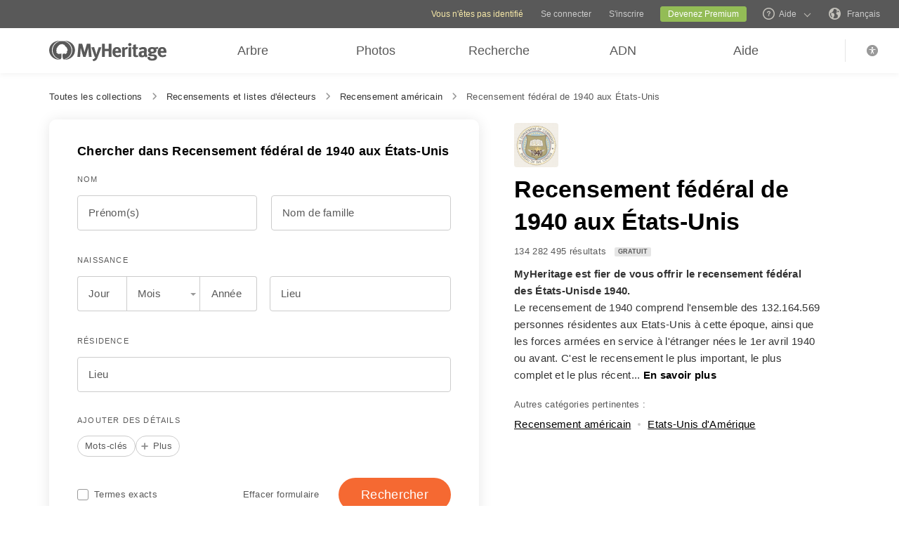

--- FILE ---
content_type: text/html; charset=UTF-8
request_url: https://www.myheritage.fr/research/collection-10053/recensement-fdral-de-1940-aux-tats-unis
body_size: 44594
content:
<!DOCTYPE HTML>

<html lang="FR"
      dir="LTR">

<head>
    <link rel="preconnect" href="https://cf.mhcache.com"><link rel="canonical" href="https://www.myheritage.fr/research/collection-10053/recensement-federal-de-1940-aux-etats-unis" /><link rel="alternate" hreflang="fr" href="https://www.myheritage.fr/research/collection-10053/recensement-federal-de-1940-aux-etats-unis"/><link rel="alternate" hreflang="en" href="https://www.myheritage.com/research/collection-10053/1940-united-states-federal-census"/><link rel="alternate" hreflang="no" href="https://www.myheritage.no/research/collection-10053/us-foderale-1940-folketelling"/><link rel="alternate" hreflang="de" href="https://www.myheritage.de/research/collection-10053/volkszahlung-1940-der-vereinigten-staaten"/><link rel="alternate" hreflang="nl" href="https://www.myheritage.nl/research/collection-10053/federale-volkstelling-van-1940-in-de-verenigde-staten"/><link rel="alternate" hreflang="da" href="https://www.myheritage.dk/research/collection-10053/usa-folketaellingen-fra-1940"/><link rel="alternate" hreflang="sv" href="https://www.myheritage.se/research/collection-10053/1940-ars-federala-folkrakning-i-usa"/><link rel="alternate" hreflang="es" href="https://www.myheritage.es/research/collection-10053/censo-federal-de-estados-unidos-de-1940"/><link rel="alternate" hreflang="fi" href="https://www.myheritage.fi/research/collection-10053/1940-yhdysvaltojen-vaestonlaskenta"/><link rel="alternate" hreflang="pt-BR" href="https://www.myheritage.com.br/research/collection-10053/censo-federal-dos-estados-unidos-de-1940"/><link rel="alternate" hreflang="ru" href="https://www.myheritage.com/research/collection-10053/%D1%84%D0%B5%D0%B4%D0%B5%D1%80%D0%B0%D0%BB%D1%8C%D0%BD%D0%B0%D1%8F-%D0%BF%D0%B5%D1%80%D0%B5%D0%BF%D0%B8%D1%81%D1%8C-%D1%81%D1%88%D0%B0-1940-%D0%B3%D0%BE%D0%B4%D0%B0?lang=RU"/><link rel="alternate" hreflang="cs" href="https://www.myheritage.cz/research/collection-10053/1940-usa-federalni-s%C4%8Ditani-lidu"/><link rel="alternate" hreflang="pl" href="https://www.myheritage.pl/research/collection-10053/powszechny-spis-ludno%C5%9Bci-usa-1940"/><link rel="alternate" hreflang="he" href="https://www.myheritage.co.il/research/collection-10053/%D7%94%D7%9E%D7%A4%D7%A7%D7%93-%D7%94%D7%A4%D7%93%D7%A8%D7%9C%D7%99-%D7%A9%D7%9C-%D7%90%D7%A8%D7%A6%D7%95%D7%AA-%D7%94%D7%91%D7%A8%D7%99%D7%AA-1940"/><link rel="alternate" hreflang="it" href="https://www.myheritage.it/research/collection-10053/censimento-federale-degli-stati-uniti-del-1940"/><link rel="alternate" hreflang="pt" href="https://www.myheritage.com.pt/research/collection-10053/1940-recenceamento-federal-dos-eua"/><link rel="alternate" hreflang="hu" href="https://www.myheritage.hu/research/collection-10053/1940-egyesult-allamok-szovetsegi-nepszamlalas"/><link rel="alternate" hreflang="tr" href="https://www.myheritage.com.tr/research/collection-10053/1940-abd-federal-nufus-sayimi"/><link rel="alternate" hreflang="sk" href="https://www.myheritage.sk/research/collection-10053/s%C4%8Ditanie-obyvate%C4%BEstva-usa-v-roku-1940"/><link rel="alternate" hreflang="ca" href="https://www.myheritage.cat/research/collection-10053/cens-federal-dels-estats-units-de-lany-1940"/><link rel="alternate" hreflang="af" href="https://www.myheritage.com/research/collection-10053/1940-amerikaanse-federale-sensus?lang=AF"/><link rel="alternate" hreflang="el" href="https://www.myheritage.gr/research/collection-10053/%CE%BF%CE%BC%CE%BF%CF%83%CF%80%CE%BF%CE%BD%CE%B4%CE%B9%CE%B1%CE%BA%CE%AE-%CE%B1%CF%80%CE%BF%CE%B3%CF%81%CE%B1%CF%86%CE%AE-%CE%B7%CE%BD%CF%89%CE%BC%CE%AD%CE%BD%CF%89%CE%BD-%CF%80%CE%BF%CE%BB%CE%B9%CF%84%CE%B5%CE%B9%CF%8E%CE%BD-%CF%84%CE%BF%CF%85-1940"/><link rel="alternate" hreflang="sl" href="https://www.myheritage.si/research/collection-10053/federalni-popis-prebivalstva-zdru%C5%BEenih-dr%C5%BEav-amerike-l-1940"/><link rel="alternate" hreflang="lt" href="https://www.myheritage.lt/research/collection-10053/1940-m-jungtini%C5%B3-valstij%C5%B3-federalinis-sura%C5%A1ymas"/><link rel="alternate" hreflang="ar" href="https://www.myheritage.com/research/collection-10053/%D8%AA%D8%B9%D8%AF%D8%A7%D8%AF-%D8%A7%D9%84%D8%B3%D9%83%D8%A7%D9%86-%D8%A7%D9%84%D9%81%D9%8A%D8%AF%D8%B1%D8%A7%D9%84%D9%8A-%D9%84%D9%84%D9%88%D9%84%D8%A7%D9%8A%D8%A9-%D8%A7%D9%84%D9%85%D8%AA%D8%AD%D8%AF%D8%A9-%D8%A7%D9%84%D8%A3%D9%85%D8%B1%D9%8A%D9%83%D9%8A%D8%A9-%D9%84%D8%B9%D8%A7%D9%85-1940?lang=AR"/><link rel="alternate" hreflang="lv" href="https://www.myheritage.lv/research/collection-10053/1940-gada-savienoto-valstu-feder%C4%81l%C4%81-tautas-skait%C4%AB%C5%A1ana"/><link rel="alternate" hreflang="hr" href="https://www.myheritage.com.hr/research/collection-10053/savezni-popis-stanovni%C5%A1tva-sad-1940"/><link rel="alternate" hreflang="uk" href="https://www.myheritage.com.ua/research/collection-10053/%D1%84%D0%B5%D0%B4%D0%B5%D1%80%D0%B0%D0%BB%D1%8C%D0%BD%D0%B8%D0%B9-%D0%BF%D0%B5%D1%80%D0%B5%D0%BF%D0%B8%D1%81-%D1%81%D1%88%D0%B0-1940-%D1%80%D0%BE%D0%BA%D1%83"/><link rel="alternate" hreflang="ro" href="https://www.myheritage.ro/research/collection-10053/recens%C4%83mantul-federal-al-statelor-unite-din-1940"/><link rel="alternate" hreflang="sr" href="https://www.myheritage.rs/research/collection-10053/federalni-popis-stanovnika-sad-1940god"/><link rel="alternate" hreflang="bg" href="https://www.myheritage.com/research/collection-10053/%D1%84%D0%B5%D0%B4%D0%B5%D1%80%D0%B0%D0%BB%D0%BD%D0%BE-%D0%BF%D1%80%D0%B5%D0%B1%D1%80%D0%BE%D1%8F%D0%B2%D0%B0%D0%BD%D0%B5-%D0%BD%D0%B0-%D1%81%D1%8A%D0%B5%D0%B4%D0%B8%D0%BD%D0%B5%D0%BD%D0%B8%D1%82%D0%B5-%D1%89%D0%B0%D1%82%D0%B8-%D0%BE%D1%82-1940-%D0%B3?lang=BG"/><link rel="alternate" hreflang="zh" href="https://www.myheritage.cn/research/collection-10053/1940-united-states-federal-census"/><link rel="alternate" hreflang="th" href="https://www.myheritage.com/research/collection-10053/1940-united-states-federal-census?lang=TH"/><link rel="alternate" hreflang="ja" href="https://www.myheritage.jp/research/collection-10053/1940-%E3%81%AE%E3%82%A2%E3%83%A1%E3%83%AA%E3%82%AB%E5%90%88%E8%A1%86%E5%9B%BD%E3%81%AE%E9%80%A3%E9%82%A6%E5%9B%BD%E5%8B%A2%E8%AA%BF%E6%9F%BB"/><link rel="alternate" hreflang="zh-TW" href="https://www.myheritage.tw/research/collection-10053/1940-united-states-federal-census"/><link rel="alternate" hreflang="ko" href="https://www.myheritage.co.kr/research/collection-10053/1940-united-states-federal-census"/><link rel="alternate" hreflang="ms" href="https://www.myheritage.com/research/collection-10053/1940-united-states-federal-census?lang=MS"/><link rel="alternate" hreflang="et" href="https://www.myheritage.ee/research/collection-10053/1940-aasta-ameerika-uhendriikide-foderaalne-rahvaloendus"/><link rel="alternate" hreflang="hi" href="https://www.myheritage.co.in/research/collection-10053/1940-united-states-federal-census"/><link rel="alternate" hreflang="hy" href="https://www.myheritage.am/research/collection-10053/1940-united-states-federal-census"/><link rel="alternate" hreflang="mk" href="https://www.myheritage.mk/research/collection-10053/1940-united-states-federal-census"/><link rel="alternate" hreflang="sq" href="https://www.myheritage.al/research/collection-10053/regjistrimi-federal-i-shteteve-te-bashkuara-1940"/><link rel="alternate" hreflang="bs" href="https://www.myheritage.ba/research/collection-10053/federalni-popis-stanovni%C5%A1tva-sjedinjenih-ameri%C4%8Dkih-dr%C5%BEava-iz-1940"/><link rel="alternate" hreflang="ga" href="https://www.myheritage.ie/research/collection-10053/daonaireamh-feidearalach-stait-aontaithe-mheiricea-1940"/><link rel="alternate" hreflang="cy" href="https://www.myheritage.cymru/research/collection-10053/cyfrifiad-ffederal-unol-daleithiau-1940"/><link rel="alternate" hreflang="ka" href="https://www.myheritage.ge/research/collection-10053/1940-%E1%83%AC%E1%83%9A%E1%83%98%E1%83%A1-%E1%83%A8%E1%83%94%E1%83%94%E1%83%A0%E1%83%97%E1%83%94%E1%83%91%E1%83%A3%E1%83%9A%E1%83%98-%E1%83%A8%E1%83%A2%E1%83%90%E1%83%A2%E1%83%94%E1%83%91%E1%83%98%E1%83%A1-%E1%83%A4%E1%83%94%E1%83%93%E1%83%94%E1%83%A0%E1%83%90%E1%83%9A%E1%83%A3%E1%83%A0%E1%83%98-%E1%83%90%E1%83%A6%E1%83%AC%E1%83%94%E1%83%A0%E1%83%90"/><link rel="alternate" hreflang="eu" href="https://www.myheritage.eus/research/collection-10053/1940ko-estatu-batuetako-errolda-federala"/><link rel="alternate" hreflang="is" href="https://www.myheritage.is/research/collection-10053/manntal-bandarikjanna-ari%C3%B0-1940"/><link rel="alternate" hreflang="lb" href="https://www.myheritage.lu/research/collection-10053/1940-federal-vollekszielung-vun-de-vereenegte-staaten"/><link rel="alternate" hreflang="mt" href="https://www.myheritage.com.mt/research/collection-10053/%C4%8Bensiment-federali-tal-istati-uniti-tal-1940"/><link rel="alternate" hreflang="x-default" href="https://www.myheritage.com/research/collection-10053/1940-united-states-federal-census"/>
    <meta http-equiv="X-UA-Compatible" content="IE=edge"/>
                        <meta name="viewport" content="width=device-width, initial-scale=1">
                <script type="text/javascript" >
    var builderNoTrack = true;
    var currentUserAccountID = 1000000000;
        var currentPageManagerClass = 'GenealogySearchPageManager';
            var languageCode = 'FR';
    var displayLanguageDirection = 'left';
    var displayLanguageOppositeDirection = 'right';
    var imageDir = 'img';
    var ASSET_DOMAIN_ALIAS_GENERAL = 'cf.mhcache.com';
</script>    <title>Recensement fédéral de 1940 aux États-Unis - MyHeritage</title>
    <meta name="description" content="Découvrez vos ancêtres - recherchez les certificats de leur date de Naissance, Mariage et de Décès, registres de recensements, liste d'immigration et autres documents - le tout en une seule recherches de famille!">
    <meta name="keywords" content="Ma recherche d'héritage, recherche généalogique gratuite, historique de famille gratuit, historique de nom de famille, origines familiales, recherche d'arbre généalogique, recherche généalogique, trouver des ancêtres, trouver mes parents perdus, recherche d'ancêtre, meilleur moteur de recherche de généalogie, sites Web de généalogie, base de données de généalogie mondiale, chercheur de famille, Soundex, Megadex, recherche de nom de famille, recherche de nom, certificats de naissance mariage décès, listes de passagers, trouver des données de recensement">
    
    <meta property="og:site_name" content="MyHeritage">
<meta property="og:image" content="https://cf.mhcache.com/FP/Assets/Images/Social/mh_logo_350x350.png">
<meta property="og:image:width" content="350">
<meta property="og:image:height" content="350">
    <script >var deferredScripts = (function() {
            var list = [];
            return {
                add: function(func) { list.push(func) },
                run: function() { list.forEach(function(func) {func()}) }
            }
       })();</script>
    <link href="https://cf.mhcache.com/Static/FP/Assets/bundles/CssOutput/Themes/Themes_bundle_ltr_v02a01c035a1beaba691dc38455adca04.css" rel="stylesheet" type="text/css" crossorigin="anonymous">
    <link href="https://cf.mhcache.com/Static/FP/Assets/bundles/CssOutput/NavigationBar/NavigationBar_bundle_ltr_v866a847c0af64401a1572a22012004a1.css" rel="stylesheet" type="text/css" crossorigin="anonymous">
    

    <link href="https://cf.mhcache.com/Static/FP/Assets/bundles/CssOutput/main/minimal-base-responsive_ltr_vb19dcfd74ecebe5c862251f0647cd559.css" rel="stylesheet" type="text/css" crossorigin="anonymous"><link href="https://cf.mhcache.com/Static/FP/Assets/bundles/CssOutput/SuperSearchMainForm/SuperSearchMainForm_bundle_ltr_v36a81001227ad9f3afa5f80dd665dbbe.css" rel="stylesheet" type="text/css" crossorigin="anonymous">
    
    
    <script type="text/javascript" >
        var isStandardPage = true;
        var isTablet = false;
var isMobile = false;
var isBot = false;
var currentSiteId = 1;
var isUploadFlowRevampEnabled = false;
var isRateLimitedNoticeDialogEnabled = true;
var mhXsrfToken = "D_bz74o9v15mt6b079_bk06gb7c4192h57o.1769344135.da5fe772455ff2000d568038f054d530";
var scriptOrigin = "gcm:1uXj7EmNDZ6oyHsgprRwv2OdCMVqDoZg4cJHAaSoDejSskOzGd46P\/ZVIyxB07cGmDyNyY4kEsi5";
var clientSideErrorConfiguration = JSON.parse('{\"exclude\":[{\"message\":\"elt\\\\.parentNode\",\"userAgent\":\"Safari\"},{\"message\":\"__gCrWeb\"},{\"message\":\"DOM Exception 18\",\"userAgent\":\"CriOS\"},{\"message\":\"\\\\[canonical id\\\\].*Unexpected error\"},{\"userAgent\":\"Opera\"},{\"userAgent\":\"android.*firefox\"},{\"userAgent\":\"fxios\"},{\"message\":\"Array\\\\.from\"},{\"message\":\"from\"},{\"source\":\"connect\\\\.facebook\"},{\"source\":\"googleads\\\\.g\"},{\"source\":\"googleadservices\"},{\"source\":\"googletagmanager\"},{\"source\":\"gstatic\"},{\"source\":\"kaspersky\"},{\"source\":\"checkoutshopper\"},{\"source\":\"dwin1\"},{\"message\":\"jQuery is not defined\"},{\"message\":\"$ is not defined\"},{\"userAgent\":\"PhantomJS\"},{\"message\":\"removeNightMode\"},{\"message\":\"mwg-internal\"},{\"message\":\"BetterJsPop\"},{\"message\":\"mraid\"},{\"message\":\"checkMRAID\"},{\"message\":\"jQueryAppsee\"},{\"message\":\"MoatMAK\"},{\"message\":\"default\\\\.queit\\\\.in\"},{\"message\":\"} could not be cloned\"},{\"message\":\"__firefox__\\\\.\"},{\"message\":\"MmJsBridge\"},{\"message\":\"_isMatchingDomain is not defined\"},{\"message\":\"InvalidStateError\",\"userAgent\":\"firefox\"},{\"message\":\"UnknownError\",\"userAgent\":\"firefox\"},{\"userAgent\":\"MSIE ([2-9]|(10))\\\\.\"},{\"message\":\"_ is not defined\"},{\"message\":\"disp is not defined\"},{\"userAgent\":\"Bytespider\"},{\"userAgent\":\"YandexBot\"},{\"message\":\"InvalidStateError\",\"userAgent\":\"Safari\"},{\"message\":\"The object is in an invalid state\"},{\"message\":\"\\\\[canonical id\\\\]\",\"userAgent\":\" Request aborted\"},{\"message\":\"a\\\\[b\\\\]\\\\.target\\\\.className\\\\.indexOf is not a function\",\"userAgent\":\"Safari\"},{\"message\":\"redefine non\\\\-configurable property\",\"userAgent\":\"firefox\"},{\"message\":\"digest already in progress\"},{\"message\":\"System.ServiceModel.CommunicationObjectFaultedException\"},{\"message\":\"Unexpected token <\",\"userAgent\":\"Chrome\\\\\\/(75|76)\"},{\"message\":\"favicon.ico\"},{\"message\":\"webkit.messageHandlers\"},{\"message\":\"Network Error\"},{\"message\":\"Request aborted\"},{\"message\":\"this.each is not a function\",\"userAgent\":\"MiuiBrowser\"},{\"message\":\"Object Not Found Matching Id\",\"userAgent\":\"Chrome,\",\"source\":\"Edge\"},{\"message\":\"_AutofillCallbackHandler\"},{\"message\":\"Object Not Found Matching Id\"},{\"message\":\"Non-Error promise rejection captured with value\"},{\"message\":\"_leaflet_pos\"},{\"message\":\"timeout of 0ms exceeded\"},{\"message\":\"Hydration failed because the initial UI does not match what was rendered on the server\"},{\"message\":\"There was an error while hydrating\"},{\"message\":\"Minified React error #418\"},{\"message\":\"Minified React error #423\"},{\"message\":\"The request is not allowed by the user agent or the platform in the current context, possibly because the user denied permission\"},{\"message\":\"sendEventV3\"},{\"message\":\"Cannot read properties of undefined (reading \'firefoxSample\')\"},{\"message\":\"msDiscoverChatAvailable\"},{\"message\":\"Cannot read properties of undefined (reading \'classList\')\",\"source\":\"leaflet\"},{\"message\":\"undefined is not an object (evaluating \'t.classList\')\",\"source\":\"leaflet\"},{\"userAgent\":\"Basilisk\"},{\"userAgent\":\"SeaMonkey\"},{\"userAgent\":\"Pale Moon\"},{\"message\":\"following Content Security Policy directive\"},{\"message\":\"filterListFallback\"},{\"message\":\"getCosmeticsFilters\"},{\"userAgent\":\"Google-Read-Aloud\"},{\"message\":\"Failed to fetch\"},{\"message\":\"Fetching a new FamilyGraph token returned an error\"}],\"stackTraceIgnoreLinesRules\":[\"moz-extension\",\"chrome-extension\",\"safari-extension\"],\"monitoredErrorRules\":[{\"activityId\":\"XFrameOptions\",\"regex\":\"x-frame-options\"},{\"activityId\":\"PerformancePolyfill\",\"regex\":\"performance\"}],\"excludeUnsupportedBrowsersEnabled\":true}');
var shouldWriteActivityIndicatorBeAlwaysAsync = true;
var languageDirection = "LTR";
var isFtb = false;
var optOut = false;
var process = {"env":{"NODE_ENV":"production"}};
var currentPageCanonicalId = "\/research\/show-form\/collection\/";
var registrationClientData = {"minimalRegistrationAge":13,"maximalRegistrationAge":100,"shouldShowSocialSignup":true,"isAppleRegistrationExposed":true,"isGoogleRegistrationExposed":true,"showEmailsAcceptanceCheckbox":false,"mfaHelpCenterLink":"https:\/\/www.myheritage.fr\/help-center?a=How-do-I-use-the-Email-Two-Factor-Authentication-(2FA)---id--64QeynGjS8y0oKJNUuycug","currentPageUrl":"https:\/\/www.myheritage.fr\/research\/collection-10053\/recensement-fdral-de-1940-aux-tats-unis","canonicalPageId":"\/research\/show-form\/collection\/","registrationUpgradePlanUserStripDestinationUrl":"https:\/\/www.myheritage.fr\/paywall?action=upgrade&reason=138&subscription_type=site&context=Purchase.UserStrip","registrationUpgradePlanFooterDestinationUrl":"https:\/\/www.myheritage.fr\/paywall?action=upgrade&reason=351&subscription_type=site&context=Purchase.NewFooter","magicSevenDestinationUrl":"https:\/\/www.myheritage.fr\/tree-wizard\/{SITE_ID}\/type\/create\/introduction?skip=skip_intro","defaultSignupTitle":"Inscrivez-vous \u00e0 MyHeritage","defaultLoginTitle":"Se connecter \u00e0 MyHeritage","defaultSignupButtonTextBasic":"C'est parti","defaultSignupButtonText":"Continuer","experimentName":null,"activityData":{"section":"registration","activityBase":"registrationFramework"},"bbbRating":"A+","gedcomLandingPageUrl":"https:\/\/www.myheritage.fr\/import-family-tree","parentalConsentRegistrationAge":18,"languageCode":"FR"};
var registrationWrapperDependencies = {"react":{"js":[["https:\/\/cf.mhcache.com\/Static\/FP\/Assets\/bundles\/JS\/reactLibrary.min_va428da5200bdd99ae9e6260657d83aee.js"],["https:\/\/cf.mhcache.com\/Static\/FP\/Assets\/bundles\/JS\/reactDomLibrary.min_v75ea56a84218ec0761880d358ed9cece.js","https:\/\/cf.mhcache.com\/Static\/FP\/Assets\/bundles\/JS\/propTypesLibrary.min_vc3433c9825de8132e3bb6b428a7996cf.js"],["https:\/\/cf.mhcache.com\/Static\/FP\/Assets\/bundles\/JS\/immutableLibrary.min_vb3b31e455334325fdb26f58b94f7f0a9.js","https:\/\/cf.mhcache.com\/Static\/FP\/Assets\/bundles\/JS\/reduxLibrary.min_v27c5e03af844da293ae09b4ba439465c.js","https:\/\/cf.mhcache.com\/Static\/FP\/Assets\/bundles\/JS\/reactReduxLibrary.min_vf702ef0eaa97e01f49781f153c21f997.js","https:\/\/cf.mhcache.com\/Static\/FP\/Assets\/bundles\/JS\/reduxThunkLibrary.min_v6c72519ecbf79af284340c9963c28c55.js"],["https:\/\/cf.mhcache.com\/Static\/FP\/Assets\/bundles\/JS\/reactReduxDeprecated2025Library.min_vb397672069fcd15a75174167b15a9137.js"]],"css":[]},"application":{"js":[["https:\/\/cf.mhcache.com\/Static\/FP\/Assets\/bundles\/JS\/reactHookFormLibrary.min_v9920b4a9af3f0d1f3c5082d618b8f34d.js","https:\/\/appleid.cdn-apple.com\/appleauth\/static\/jsapi\/appleid\/1\/fr_FR\/appleid.auth.js","https:\/\/accounts.google.com\/gsi\/client?onload=googleOnLoad"],["https:\/\/cf.mhcache.com\/Static\/FP\/Assets\/bundles\/JS\/RegistrationWrapperBundled_ved77a39fa0071ac0793db3069de6eac4.js"],["https:\/\/cf.mhcache.com\/Static\/FP\/Assets\/bundles\/JS\/MultiFactorAuthBundled_vca0a9d8d2e7ef2f40f53dc37614a53b2.js"]],"css":["https:\/\/cf.mhcache.com\/Static\/FP\/Assets\/bundles\/CssOutput\/RegistrationWrapper\/RegistrationWrapper_bundle_ltr_v41b1a9979cb1166097f6c2047b8e5cd7.css"]}};
var useRegistrationWrapper = true;

var cookiePreferencesClientData = JSON.parse('{\"isCookiePreferencesExposed\":true,\"isUseSameSettingsDialogForAllBannersExposed\":true,\"isUnsupportedBrowser\":false,\"isCookiePreferencesOptInExposed\":true,\"doNotSellPrivacySettingsIndication\":\"NONE\",\"isDoNotSellUserFromStrictCountry\":false,\"isDoNotSellUserCreatedBeforeCutoffDate\":false,\"isIntrusiveBanner\":true,\"isFetchDataOnlyOnServerExposed\":true,\"isLoadedByExternalSite\":false,\"clientName\":\"MyHeritage\",\"languageCode\":\"FR\",\"bannerText\":\"Pour permettre le bon fonctionnement et la s\\u00e9curit\\u00e9 du site Web, nous collectons des informations et utilisons des cookies et d\'autres m\\u00e9thodes, y compris par des tiers. Pour plus d\'informations, consultez les <a id=\\\"cpb_cookie_preferences_link\\\" href=\\\"#\\\" class=\\\"link\\\" data-automations=\\\"cpb_cookie_preferences_link\\\">Infos Cookies<\\/a>.\",\"cookieAcceptAllButtonText\":\"Je comprends\",\"cookieAcceptOnlyMandatoryButtonText\":\"Accepter obligatoire seulement\",\"userCountry\":\"US\",\"userGender\":false,\"fgToken\":\"2.179c5e5ca6da13642b272fa8e8e7b614.1000000000.1769257735.1440.1140854913.eab3954162b422d6d77a2822af6e9477add9b82d5f9a9587915fc4aa6e21dbe5\",\"guestId\":\"T_byx97i7046gb51ae_7109754o6bb0770s\",\"accountId\":1000000000,\"isGuest\":true,\"cookiePreferencesDialogStrings\":{\"FamilyTreeWizard\":{\"Save\":\"Enregistrer\"},\"Events\":{\"Name\":\"Nom\",\"Duration\":\"Dur\\u00e9e\",\"Html description\":\"Description\"},\"AccountCenter\":{\"Remaining day\":\"Un jour\",\"Remaining days\":\"%1 jours\",\"Remaining year\":\"Un an\",\"Remaining years\":\"%1 ans\"},\"SubscriptionPlans\":{\"Duration months value\":\"{duration} mois\",\"1 month\":\"1 mois\"},\"GlossaryGood\":{\"General_verb_To Close\":\"Fermer\"},\"GenealogySearchDictionary\":{\"Age in minutes\":\"%1 de minutes\",\"Age in hours\":\"%1 d\'heures\"},\"Privacy\":{\"Cookies preferences popup title\":\"Param\\u00e8tres des cookies\",\"Cookies preferences popup cookie info\":\"Infos Cookies\",\"Cookies preferences popup about cookies title\":\"\\u00c0 propos des cookies\",\"Cookies preferences popup about cookies tab title\":\"\\u00c0 propos des cookies\",\"Cookies preferences popup mandatory cookies title\":\"Les cookies obligatoires\",\"Cookies preferences popup mandatory cookies tab title\":\"Les cookies obligatoires\",\"Cookies preferences popup active option\":\"Activ\\u00e9s\",\"Cookies preferences popup always active option\":\"Toujours activ\\u00e9s\",\"Cookies preferences popup cookie policy text\":\"Cette [link url=&quot;https:\\/\\/www.myheritage.fr\\/cookie-policy&quot; target=&quot;_blank&quot; title=&quot;Politique concernant les cookies&quot; class=&quot;link&quot;] explique ce que sont les cookies, les diff\\u00e9rents types, comment nous les utilisons lorsque vous visitez notre site [link url=&quot;https:\\/\\/www.myheritage.fr&quot; target=&quot;blank&quot; title=&quot;https:\\/\\/www.myheritage.fr&quot; id=&quot;cookie_policy_home_page_id&quot; class=&quot;link&quot;] et de quelle mani\\u00e8re vous pouvez contr\\u00f4ler notre utilisation des cookies.\",\"CookiePolicy Title\":\"Politique de gestion des cookies\",\"CookiePolicy tab Title\":\"Politique de gestion des cookies\",\"Cookies preferences popup about cookies tab title opt in\":\"\\u00c0 propos des cookies et de notre politique en la mati\\u00e8re\",\"Cookies preferences popup privacy choices tab title\":\"Vos choix de confidentialit\\u00e9\",\"Cookies preferences popup sell share title\":\"All Sell\\/Share\",\"Cookies preferences popup sell share text opt in paragraph 1\":\"Pour refuser de partager vos informations personnelles avec des tiers, que ce soit par le biais de cookies, de technologies similaires ou autrement, dans des circonstances qui peuvent \\u00eatre consid\\u00e9r\\u00e9es comme une \\u00ab vente \\u00bb ou un \\u00ab partage \\u00bb en vertu de certaines r\\u00e9glementations am\\u00e9ricaines, vous pouvez cliquer sur le bouton bascule ci-dessus.\",\"Cookies preferences popup sell share text opt in paragraph 2\":\"Si vous refusez, vous pourrez toujours voir des publicit\\u00e9s, mais elles ne seront pas personnalis\\u00e9es pour vous.\",\"Cookies preferences popup sell share text opt in paragraph 3\":\"Nous ne vendrons ni ne conc\\u00e9derons jamais de licence sur vos donn\\u00e9es g\\u00e9n\\u00e9tiques personnelles ou vos donn\\u00e9es de sant\\u00e9.\",\"Cookies preferences popup sell share text opt in paragraph 4\":\"Vous pouvez modifier vos param\\u00e8tres \\u00e0 tout moment en cliquant sur le lien \\u00ab Vos choix en mati\\u00e8re de vie priv\\u00e9e \\u00bb dans le pied de page.\",\"Cookies preferences popup sell share text opt in paragraph 5\":\"Pour plus d\\u2019informations, consultez notre [link url=&quot;{cookie_policy_link}&quot; target=&quot;blank&quot; title=&quot;Politique concernant les cookies&quot; id=&quot;cpb_cookie_policy_link data-automations=&quot;cpb_cookie_policy_link&quot; class=&quot;link&quot;] et notre [link url=&quot;{privacy_policy_link}&quot; target=&quot;blank&quot; title=&quot;Avis de Confidentialit\\u00e9 des \\u00c9tats Am\\u00e9ricains&quot; id=&quot;cpb_us_state_privacy_notice_link&quot; data-automations=&quot;cpb_us_state_privacy_notice_link&quot; class=&quot;link&quot;].\",\"Cookies preferences popup sell share opt-in california confirmation popup title\":\"\\u00cates-vous s\\u00fbr ?\",\"Cookies preferences popup sell share opt-in california confirmation popup body\":\"\\u00cates-vous s\\u00fbr de vouloir accepter la publicit\\u00e9 cibl\\u00e9e et la vente et le partage de vos informations personnelles ?\",\"Cookies preferences popup sell share opt-in confirmation popup confirm button\":\"Yes\",\"Cookies preferences popup sell share opt-in confirmation popup cancel button\":\"Cancel\",\"Cookies preferences popup analytics cookies sell share variant text in paragraph 0\":\"In order to opt-out of Analytics Cookies, please opt out of &quot;All Sell\\/Share&quot; in &quot;Your Privacy Choices&quot; tab.\",\"Cookies preferences popup advertising cookies sell share variant text in paragraph 0\":\"In order to opt-out of Advertising Cookies, please opt out of &quot;All Sell\\/Share&quot; in &quot;Your Privacy Choices&quot; tab.\",\"Cookies preferences popup advertising cookies sell share variant text in paragraph 1\":\"Advertising Cookies (or targeting cookies) are used to better understand your interests, including which sites and ads you click on, and assist in delivering personalized ads that may be of interest to you. They also limit the number of times you see an ad and help us measure the effectiveness of our advertising campaigns.\",\"Cookies preferences popup always enabled cookies tab title\":\"Cookies that are always enabled\",\"Cookies preferences popup always enabled text opt in paragraph 1\":\"Notre site web utilise un certain nombre de cookies qui sont n\\u00e9cessaires au bon fonctionnement et \\u00e0 l\'affichage du site, ainsi que pour personnaliser votre exp\\u00e9rience d\'une mani\\u00e8re qui ne donne pas lieu au droit de refus aux \\u00c9tats-Unis. Ils sont utilis\\u00e9s pour pr\\u00e9venir les risques de s\\u00e9curit\\u00e9, se connecter, aligner nos offres de services \\u00e0 votre localisation (telle que d\\u00e9termin\\u00e9e par l\'adresse IP, l\'inscription ou l\'adresse de facturation que vous avez fournie), remplir des formulaires et m\\u00e9moriser les articles de votre panier.\",\"Cookies preferences popup about cookies text opt in paragraph 1\":\"Pour permettre le bon fonctionnement et la s\\u00e9curit\\u00e9 du site Web, nous et nos prestataires de services collectons des informations via des cookies et d\'autres traceurs.\",\"Cookies preferences popup about cookies text opt in paragraph 2\":\"Si vous donnez votre consentement \\u00e0 l\'utilisation de cookies, vous pouvez retirer votre consentement \\u00e0 tout moment en cliquant sur le lien \'\'param\\u00e8tres des cookies\'\' dans le pied de page. Notez que certains cookies de tiers ne peuvent \\u00eatre g\\u00e9r\\u00e9s que par le biais de votre navigateur.\",\"Cookies preferences popup about cookies text opt in paragraph 3\":\"Gardez \\u00e0 l\'esprit que le fait de refuser tout type de ces cookies peut avoir un impact sur votre exp\\u00e9rience du site et des services que nous sommes en mesure de vous offrir.\",\"Cookies preferences popup about cookies text opt in paragraph 4\":\"Pour plus d\'informations, consultez notre [link url=&quot;{cookie_policy_link}&quot; target=&quot;blank&quot; title=&quot;politique en mati\\u00e8re de cookies&quot;] et notre [link url=&quot;{privacy_policy_link}&quot; target=&quot;blank&quot; title=&quot;politique de confidentialit\\u00e9&quot;].\",\"Cookies preferences popup mandatory cookies text opt in paragraph 1\":\"Les cookies obligatoires sont n\\u00e9cessaires au bon fonctionnement et \\u00e0 l\'affichage du site web et ne peuvent pas \\u00eatre d\\u00e9sactiv\\u00e9s. Ils sont utilis\\u00e9s pour pr\\u00e9venir les risques de s\\u00e9curit\\u00e9, se connecter, aligner nos offres de services sur votre localisation, remplir des formulaires et se souvenir des articles de votre panier.\",\"Cookies preferences popup mandatory cookies text opt in paragraph 2\":\"Certains de nos cookies obligatoires sont g\\u00e9r\\u00e9s ou plac\\u00e9s pour nous par des tiers, comme suit :\",\"Click to show cookie list\":\"Afficher les cookies\",\"Click to hide cookie list\":\"Masquer les cookies\",\"Cookie provider\":\"Provider\",\"Cookies preferences popup analytics cookies title\":\"Cookies d\'analyse\",\"Cookies preferences popup analytics cookies tab title\":\"Cookies d\'analyse\",\"Cookies preferences popup analytics cookies text paragraph 1\":\"Les cookies d\'analyse recueillent des informations sur la fa\\u00e7on dont vous interagissez avec le site web. Ils nous permettent de comptabiliser les visites et les sources de trafic pour mesurer et am\\u00e9liorer les performances de notre site, comprendre ce qui int\\u00e9resse nos utilisateurs ainsi que mesurer l\'efficacit\\u00e9 de notre contenu.\",\"Cookies preferences popup analytics cookies text paragraph 2\":\"Les cookies d\'analyse sont g\\u00e9r\\u00e9s ou plac\\u00e9s pour nous par des tiers comme suit :\",\"Cookies preferences popup advertising cookies title\":\"Cookies publicitaires\",\"Cookies preferences popup advertising cookies tab title\":\"Cookies publicitaires\",\"Cookies preferences popup advertising cookies text paragraph 1\":\"Les cookies publicitaires (ou cookies de ciblage) sont utilis\\u00e9s pour mieux comprendre vos centres d\'int\\u00e9r\\u00eat, notamment les sites et les publicit\\u00e9s sur lesquels vous cliquez, et aident \\u00e0 diffuser des publicit\\u00e9s personnalis\\u00e9es susceptibles de vous int\\u00e9resser. Ils limitent \\u00e9galement le nombre de fois o\\u00f9 vous voyez une publicit\\u00e9 et nous aident \\u00e0 mesurer l\'efficacit\\u00e9 de nos campagnes publicitaires. Si vous d\\u00e9sactivez ces cookies, vous ne b\\u00e9n\\u00e9ficierez pas d\'avantages tels que les publicit\\u00e9s cibl\\u00e9es qui vous permettent de conna\\u00eetre nos excellents produits, nos offres sp\\u00e9ciales, nos nouvelles et nos informations.\",\"Cookies preferences popup advertising cookies text paragraph 2\":\"Les cookies publicitaires sont g\\u00e9r\\u00e9s ou plac\\u00e9s pour nous par des tiers comme suit :\",\"No cookies to display\":\"Aucun cookie \\u00e0 afficher\",\"Toggle option opt in\":\"Accepter\",\"Toggle option opt out\":\"Renoncer\",\"Cookies preferences popup accept all cookies button\":\"Accepter tous les cookies\",\"Cookies preferences popup I understand\":\"Je comprends\",\"Cookie duration one minute\":\"Une minute\",\"Cookie duration session\":\"Session\",\"Cookie duration permanent\":\"Permanent\",\"Cookie duration weeks\":\"{number_of_weeks} semaines\",\"Cookie duration up to years\":\"Jusqu\'\\u00e0 {years} ans\",\"Mandatory cookie description 2\":\"Cr\\u00e9\\u00e9 lorsque vous passez commande sur la page de paiement de MyHeritage. Les cookies CloudFlare sont utilis\\u00e9s lorsque plusieurs clients utilisent la m\\u00eame adresse IP. Un cookie unique est attribu\\u00e9 \\u00e0 chaque utilisateur afin d\\u2019\\u00e9viter que le rate limiting touche tous les utilisateurs si l\\u2019un d\\u2019eux atteint la valeur limite.\",\"Mandatory cookie description 3\":\"Cr\\u00e9\\u00e9 lorsque vous vous inscrivez ou vous connectez \\u00e0 MyHeritage avec votre compte Google. Utilis\\u00e9 pour authentifier les utilisateurs, ce qui contribue \\u00e0 garantir que seul le propri\\u00e9taire d\\u2019un compte peut effectivement acc\\u00e9der \\u00e0 celui-ci. Ces cookies contiennent des donn\\u00e9es pourvues de signatures num\\u00e9riques et crypt\\u00e9es qui sont li\\u00e9es \\u00e0 l\\u2019identifiant du compte Google d\\u2019un utilisateur et indiquent la date et l\\u2019heure de la derni\\u00e8re connexion. En combinant ces cookies, Google peut bloquer de nombreux types d\\u2019attaques, tels que les tentatives de vol du contenu de formulaires soumis par l\\u2019interm\\u00e9diaire de services propos\\u00e9s par Google.\",\"Mandatory cookie description 6\":\"Cr\\u00e9\\u00e9 lorsque vous vous inscrivez ou vous connectez \\u00e0 MyHeritage avec votre compte Facebook. Utilis\\u00e9 pour se souvenir des informations de connexion.\",\"Mandatory cookie description 8\":\"Cr\\u00e9\\u00e9 lorsque vous vous inscrivez ou vous connectez \\u00e0 MyHeritage avec votre compte Facebook. Utilis\\u00e9 pour identifier et authentifier le navigateur.\",\"Mandatory cookie description 10\":\"Cr\\u00e9\\u00e9 lorsque vous vous inscrivez ou vous connectez \\u00e0 MyHeritage avec votre compte Facebook. Identifie le navigateur web utilis\\u00e9 et s\'assure que la connexion \\u00e0 FB est s\\u00e9curis\\u00e9e.\",\"Mandatory cookie description 11\":\"Cr\\u00e9\\u00e9 par Google reCAPTCHA, qui prot\\u00e8ge le site web contre les fraudes et les abus.\",\"Mandatory cookie description 13\":\"Cr\\u00e9\\u00e9 par Imperva, un service de cybers\\u00e9curit\\u00e9. Utilis\\u00e9 pour g\\u00e9rer la session. Les requ\\u00eates HTTP sont li\\u00e9es aux sessions gr\\u00e2ce \\u00e0 ce cookie. Le fait de rouvrir le navigateur et d\\u2019acc\\u00e9der \\u00e0 nouveau au site est cens\\u00e9 \\u00eatre consid\\u00e9r\\u00e9 comme une nouvelle visite.\",\"Mandatory cookie description 14\":\"Cr\\u00e9\\u00e9 par Imperva, un service de cybers\\u00e9curit\\u00e9. Un cookie permettant d\\u2019\\u00e9tablir un lien entre une session et un visiteur sp\\u00e9cifique (il est entendu par \\u00ab\\u00a0visiteur\\u00a0\\u00bb un navigateur sur un appareil bien d\\u00e9fini).\",\"Mandatory cookie description 15\":\"Cr\\u00e9\\u00e9 par Imperva, un service de cybers\\u00e9curit\\u00e9. Sert \\u00e0 garantir que les requ\\u00eates provenant d\\u2019un client sont envoy\\u00e9es au m\\u00eame serveur d\\u2019origine.\",\"Mandatory cookie description 16\":\"Cr\\u00e9\\u00e9 lorsque vous vous inscrivez ou vous connectez \\u00e0 MyHeritage avec votre compte Facebook. Il s\\u2019agit de la valeur li\\u00e9e aux cookies sign\\u00e9s qui est remplie lorsque vous \\u00eates connect\\u00e9(e).\",\"Mandatory cookie description 18\":\"Cr\\u00e9\\u00e9 par Vimeo, un service d\\u2019h\\u00e9bergement vid\\u00e9o. MyHeritage utilise Vimeo pour int\\u00e9grer des vid\\u00e9os qui donnent des explications sur la fa\\u00e7on d\\u2019utiliser ses produits. Lorsque vous appuyez sur le bouton de lecture, Vimeo cr\\u00e9e ce cookie pour lire la vid\\u00e9o et collecter des donn\\u00e9es d\\u2019analyse, tels que le temps de lecture par utilisateur. Ce cookie n\\u2019enregistre pas d\\u2019informations personnelles.\",\"Mandatory cookie description 20\":\"Utilis\\u00e9 pour l\'authentification unique Google.\",\"Mandatory cookie description 22\":\"Cr\\u00e9\\u00e9 lorsque vous vous inscrivez ou vous connectez \\u00e0 MyHeritage avec votre compte Google.\",\"Mandatory cookie description 23\":\"Cr\\u00e9\\u00e9 par Stripe, un service de paiement en ligne, lorsque vous passez une commande. Utilis\\u00e9 \\u00e0 des fins de pr\\u00e9vention de la fraude.\",\"Mandatory cookie description 24\":\"Cr\\u00e9\\u00e9 lorsque vous vous inscrivez ou vous connectez \\u00e0 MyHeritage avec votre compte Google. Contient un identifiant unique servant \\u00e0 enregistrer vos pr\\u00e9f\\u00e9rences et d\\u2019autres informations, telles que votre langue de pr\\u00e9f\\u00e9rence, le nombre de r\\u00e9sultats de recherche affich\\u00e9s par page (par exemple\\u00a0: 10\\u00a0ou\\u00a020) ou votre d\\u00e9cision d\\u2019activer ou non le filtre SafeSearch de Google.\",\"Mandatory cookie description 25\":\"Utilis\\u00e9 pour stocker les pr\\u00e9f\\u00e9rences de cookies.\",\"Mandatory cookie description 26\":\"Utilis\\u00e9 pour l\'authentification.\",\"Mandatory cookie description 27\":\"Pr\\u00e9serve les pr\\u00e9f\\u00e9rences de l\'utilisateur pour am\\u00e9liorer l\'exp\\u00e9rience sur l\'ensemble du site Web.\",\"Mandatory cookie description 28\":\"Pr\\u00e9serve les pr\\u00e9f\\u00e9rences de l\'utilisateur pour am\\u00e9liorer l\'exp\\u00e9rience sur l\'ensemble du site Web.\",\"Mandatory cookie description 29\":\"Stocke le nombre de r\\u00e9sultats par page dans MyHeritage SuperSearch, le moteur de recherche de documents historiques.\",\"Mandatory cookie description 30\":\"Utilis\\u00e9 pour am\\u00e9liorer les performances du site Web.\",\"Mandatory cookie description 31\":\"Pr\\u00e9serve les pr\\u00e9f\\u00e9rences de l\'utilisateur pour am\\u00e9liorer l\'exp\\u00e9rience sur l\'ensemble du site Web.\",\"Mandatory cookie description 32\":\"Utilis\\u00e9 pour stocker les pr\\u00e9f\\u00e9rences de cookies.\",\"Mandatory cookie description 33\":\"Utilis\\u00e9 pour l\'authentification.\",\"Mandatory cookie description 34\":\"Pr\\u00e9serve les pr\\u00e9f\\u00e9rences de l\'utilisateur pour am\\u00e9liorer l\'exp\\u00e9rience sur l\'ensemble du site Web.\",\"Mandatory cookie description 35\":\"Utilis\\u00e9 pour l\'authentification.\",\"Mandatory cookie description 36\":\"Stocke le fuseau horaire actuel d\\u00e9fini dans le navigateur.\",\"Mandatory cookie description 37\":\"Pr\\u00e9serve les pr\\u00e9f\\u00e9rences de l\'utilisateur pour am\\u00e9liorer l\'exp\\u00e9rience sur l\'ensemble du site Web.\",\"Mandatory cookie description 38\":\"Pr\\u00e9serve les pr\\u00e9f\\u00e9rences linguistiques de l\'utilisateur\",\"Mandatory cookie description 39\":\"Utilis\\u00e9 pour l\'authentification.\",\"Mandatory cookie description 40\":\"Pr\\u00e9serve les pr\\u00e9f\\u00e9rences de l\'utilisateur pour am\\u00e9liorer l\'exp\\u00e9rience sur l\'ensemble du site Web.\",\"Mandatory cookie description 41\":\"Utilis\\u00e9 pour stocker les pr\\u00e9f\\u00e9rences de cookies.\",\"Mandatory cookie description 42\":\"Pr\\u00e9serve les pr\\u00e9f\\u00e9rences de l\'utilisateur pour am\\u00e9liorer l\'exp\\u00e9rience sur l\'ensemble du site Web.\",\"Mandatory cookie description 43\":\"Pr\\u00e9serve les pr\\u00e9f\\u00e9rences de l\'utilisateur pour am\\u00e9liorer l\'exp\\u00e9rience sur l\'ensemble du site Web.\",\"Mandatory cookie description 44\":\"Utilis\\u00e9s pour le contr\\u00f4le des erreurs client\",\"Mandatory cookie description 45\":\"Utilis\\u00e9s pour authentifier l\'utilisateur\",\"Mandatory cookie description 46\":\"Utilis\\u00e9s pour authentifier l\'utilisateur\",\"Mandatory cookie description 47\":\"Utilis\\u00e9 pour lire et filtrer les requ\\u00eates provenant de robots.\",\"Mandatory cookie description 48\":\"Utilis\\u00e9 pour pr\\u00e9venir la fraude par carte de cr\\u00e9dit.\",\"Mandatory cookie description 50\":\"Activer la fonctionnalit\\u00e9 d\'accessibilit\\u00e9\",\"Mandatory cookie description 51\":\"Utilis\\u00e9 pour stocker les pr\\u00e9f\\u00e9rences de l\'utilisateur.\",\"Mandatory cookie description 53\":\"Activer le t\\u00e9l\\u00e9chargement de fichiers\",\"Mandatory cookie description 54\":\"Activer l\'importation de fichiers\",\"Mandatory cookie description 55\":\"Utilis\\u00e9 pour fournir un site s\\u00e9curis\\u00e9.\",\"Mandatory cookie description 56\":\"Utilis\\u00e9 pour les fonctionnalit\\u00e9s des applications mobiles.\",\"Mandatory cookie description 57\":\"Utilis\\u00e9 pour d\\u00e9terminer le type d\'utilisateur.\",\"Mandatory cookie description 58\":\"Utilis\\u00e9 pour prot\\u00e9ger le site et coordonner les statuts de connexion et de d\\u00e9connexion.\",\"Mandatory cookie description 59\":\"Utilis\\u00e9 pour d\\u00e9terminer la propri\\u00e9t\\u00e9 Web correcte.\",\"Mandatory cookie description 60\":\"Utilis\\u00e9 pour les pr\\u00e9f\\u00e9rences de l\'utilisateur\",\"Mandatory cookie description 61\":\"Fournit le support pour l\'utilisation du mode biblioth\\u00e8que.\",\"Mandatory cookie description 62\":\"Permet de fournir des fonctionnalit\\u00e9s de support aux utilisateurs.\",\"Mandatory cookie description 63\":\"Utilis\\u00e9 pour garantir une exp\\u00e9rience utilisateur optimale.\",\"Mandatory cookie description 64\":\"Utilis\\u00e9 pour contr\\u00f4ler les fonctions de base du site\",\"Mandatory cookie description 65\":\"N\\u00e9cessaire pour la maintenance du site web\",\"Mandatory cookie description 66\":\"Utilis\\u00e9 pour les protections de s\\u00e9curit\\u00e9.\",\"Mandatory cookie description 67\":\"Utilis\\u00e9 pour filtrer les requ\\u00eates malveillantes.\",\"Mandatory cookie description 68\":\"Utilis\\u00e9 pour emp\\u00eacher l\\u2019inscription des mineurs\",\"Analytics cookie description 3\":\"Utilis\\u00e9 par Google Analytics pour diff\\u00e9rencier les utilisateurs.\",\"Analytics cookie description 5\":\"Un cookie Google Analytics. Sert \\u00e0 recueillir des informations sur la mani\\u00e8re dont les visiteurs utilisent le site web de MyHeritage.\",\"Analytics cookie description 6\":\"Un cookie Google Tag Manager. Sert \\u00e0 limiter le taux de requ\\u00eates.\",\"Analytics cookie description 7\":\"Cookie de Snowplow. Utilis\\u00e9 pour suivre les activit\\u00e9s du Centre d\'aide.\",\"Analytics cookie description 8\":\"Cookie de Snowplow. Utilis\\u00e9 pour suivre les activit\\u00e9s du Centre d\'aide.\",\"Advertising cookie description 1\":\"Sert \\u00e0 identifier un utilisateur sur les sites autres que les pages Google et \\u00e0 enregistrer ses choix en mati\\u00e8re de personnalisation des publicit\\u00e9s.\",\"Advertising cookie description 2\":\"Un cookie de Microsoft contenant un GUID attribu\\u00e9 \\u00e0 votre navigateur. Cr\\u00e9\\u00e9 lorsque vous interagissez avec une propri\\u00e9t\\u00e9 de Microsoft, y compris les balises de suivi de conversion ou les visites sur une propri\\u00e9t\\u00e9 Microsoft par l\\u2019interm\\u00e9diaire du navigateur. Microsoft Advertising ne revend pas ces donn\\u00e9es ni ne les partage avec d\\u2019autres annonceurs.\",\"Advertising cookie description 4\":\"RoktRecogniser est une technologie de suivi qui nous aide \\u00e0 identifier que vous \\u00eates le m\\u00eame utilisateur sur tous les appareils et navigateurs, en utilisant le suivi selon les param\\u00e8tres de votre navigateur, eTag, les donn\\u00e9es de 1\\u00e8re et 3\\u00e8me partie, ainsi que le stockage de donn\\u00e9es locales de 1\\u00e8re et 3\\u00e8me partie. Ces param\\u00e8tres suppl\\u00e9mentaires permettent \\u00e0 Rokt de suivre l\'utilisateur au-del\\u00e0 de son adresse e-mail apr\\u00e8s avoir opt\\u00e9 pour les offres Rokt.\",\"Advertising cookie description 7\":\"Pour mesurer et am\\u00e9liorer la performance de nos campagnes publicitaires et pour personnaliser l\\u2019exp\\u00e9rience de l\\u2019utilisateur (y-compris les publicit\\u00e9s) sur TikTok.\",\"Advertising cookie description 11\":\"Est utilis\\u00e9 \\u00e0 des fins publicitaires, y compris pour afficher des publicit\\u00e9s et en assurer le rendu, personnaliser les publicit\\u00e9s (selon les param\\u00e8tres que vous avez d\\u00e9finis \\u00e0 l\\u2019adresse g.co\\/adsettings), limiter le nombre de fois qu\\u2019une publicit\\u00e9 est montr\\u00e9e \\u00e0 un utilisateur, d\\u00e9sactiver les publicit\\u00e9s que vous avez d\\u00e9cid\\u00e9 de ne plus voir et mesurer l\\u2019efficacit\\u00e9 des publicit\\u00e9s.\",\"Advertising cookie description 12\":\"Sert \\u00e0 afficher des publicit\\u00e9s, \\u00e0 mesurer leur efficacit\\u00e9 et \\u00e0 am\\u00e9liorer leur pertinence.\",\"Advertising cookie description 13\":\"Permet d\'utiliser les fonctionnalit\\u00e9s de Twitter sans avoir \\u00e0 se connecter.\",\"Advertising cookie description 14\":\"Un cookie de Twitter qui appara\\u00eet sur les pages affichant le bouton \\u00ab\\u00a0Tweeter\\u00a0\\u00bb et sert \\u00e0 identifier l\\u2019utilisateur au moyen d\\u2019un nombre unique associ\\u00e9 \\u00e0 Twitter.\",\"Advertising cookie description 15\":\"Cr\\u00e9\\u00e9 en raison de l\\u2019int\\u00e9gration de Twitter et des possibilit\\u00e9s de partage via les r\\u00e9seaux sociaux.\",\"Advertising cookie description 16\":\"Sert \\u00e0 mesurer les performances des publicit\\u00e9s et des campagnes ainsi que le taux de conversion des publicit\\u00e9s Google sur un site que vous visitez.\",\"Advertising cookie description 17\":\"Sert \\u00e0 aider les annonceurs \\u00e0 d\\u00e9terminer le nombre de fois que des utilisateurs ayant cliqu\\u00e9 sur une publicit\\u00e9 poursuivent leur visite sur le site, en effectuant un achat, par exemple. Les cookies servant \\u00e0 mesurer le taux de conversion ne sont pas utilis\\u00e9s pour personnaliser les publicit\\u00e9s.\",\"Advertising cookie description 20\":\"Identifie les navigateurs dans le but de fournir des services de publicit\\u00e9 et d\'analyse de sites.\",\"Advertising cookie description 22\":\"Sert \\u00e0 garantir une exp\\u00e9rience optimale sur l\\u2019\\u00e9cran de votre appareil.\",\"Advertising cookie description 23\":\"Le suivi de conversion attribue cet identifiant unique et anonyme, qui repr\\u00e9sente un visiteur. Le suivi de conversion enregistre ces donn\\u00e9es dans un cookie propri\\u00e9taire. Microsoft Advertising ne revend pas ces donn\\u00e9es ni ne les partage avec d\\u2019autres annonceurs.\",\"Advertising cookie description 24\":\"Contient l\\u2019identifiant d\\u2019une session unique sur le site. Microsoft Advertising ne revend pas ces donn\\u00e9es ni ne les partage avec d\\u2019autres annonceurs.\",\"Advertising cookie description 25\":\"Sert \\u00e0 v\\u00e9rifier si le navigateur de l\\u2019utilisateur prend en charge les cookies.\",\"Advertising cookie description 26\":\"Indique que l\\u2019utilisateur a cliqu\\u00e9 sur un \\u00e9l\\u00e9ment recommand\\u00e9 par les services de Taboola.\"}},\"cookiePolicyLink\":\"https:\\/\\/www.myheritage.fr\\/cookie-policy\",\"privacyPolicyLink\":\"https:\\/\\/www.myheritage.fr\\/privacy-policy\",\"dialogDependencies\":{\"react\":{\"js\":[[\"https:\\/\\/cf.mhcache.com\\/Static\\/FP\\/Assets\\/bundles\\/JS\\/reactLibrary.min_va428da5200bdd99ae9e6260657d83aee.js\",\"https:\\/\\/cf.mhcache.com\\/Static\\/FP\\/Assets\\/bundles\\/JS\\/reduxLibrary.min_v27c5e03af844da293ae09b4ba439465c.js\",\"https:\\/\\/cf.mhcache.com\\/Static\\/FP\\/Assets\\/bundles\\/JS\\/propTypesLibrary.min_vc3433c9825de8132e3bb6b428a7996cf.js\"],[\"https:\\/\\/cf.mhcache.com\\/Static\\/FP\\/Assets\\/bundles\\/JS\\/reactDomLibrary.min_v75ea56a84218ec0761880d358ed9cece.js\",\"https:\\/\\/cf.mhcache.com\\/Static\\/FP\\/Assets\\/bundles\\/JS\\/reduxThunkLibrary.min_v6c72519ecbf79af284340c9963c28c55.js\",\"https:\\/\\/cf.mhcache.com\\/Static\\/FP\\/Assets\\/bundles\\/JS\\/immutableLibrary.min_vb3b31e455334325fdb26f58b94f7f0a9.js\"],[\"https:\\/\\/cf.mhcache.com\\/Static\\/FP\\/Assets\\/bundles\\/JS\\/reactReduxDeprecated2025Library.min_vb397672069fcd15a75174167b15a9137.js\",\"https:\\/\\/cf.mhcache.com\\/Static\\/FP\\/Assets\\/bundles\\/JS\\/reactRouterDeprecatedLibrary.min_v33f3a3b1f736dd8fc7f5ce06f22242d4.js\"]],\"css\":[]},\"application\":{\"js\":[[\"https:\\/\\/cf.mhcache.com\\/Static\\/FP\\/Assets\\/bundles\\/JS\\/CookiesPreferencesDialogBundled_v628812e3ce4eb6ed387177a3a9dc45e7.js\"]],\"css\":[\"https:\\/\\/cf.mhcache.com\\/Static\\/FP\\/Assets\\/bundles\\/CssOutput\\/CookiesPreferencesDialog\\/CookiesPreferencesDialog_bundle_ltr_va81922f82db7530b130d3cad40631395.css\"]}},\"bannerDependencies\":{\"react\":{\"js\":[[\"https:\\/\\/cf.mhcache.com\\/Static\\/FP\\/Assets\\/bundles\\/JS\\/reactLibrary.min_va428da5200bdd99ae9e6260657d83aee.js\",\"https:\\/\\/cf.mhcache.com\\/Static\\/FP\\/Assets\\/bundles\\/JS\\/reduxLibrary.min_v27c5e03af844da293ae09b4ba439465c.js\",\"https:\\/\\/cf.mhcache.com\\/Static\\/FP\\/Assets\\/bundles\\/JS\\/propTypesLibrary.min_vc3433c9825de8132e3bb6b428a7996cf.js\"],[\"https:\\/\\/cf.mhcache.com\\/Static\\/FP\\/Assets\\/bundles\\/JS\\/reactDomLibrary.min_v75ea56a84218ec0761880d358ed9cece.js\",\"https:\\/\\/cf.mhcache.com\\/Static\\/FP\\/Assets\\/bundles\\/JS\\/reduxThunkLibrary.min_v6c72519ecbf79af284340c9963c28c55.js\",\"https:\\/\\/cf.mhcache.com\\/Static\\/FP\\/Assets\\/bundles\\/JS\\/immutableLibrary.min_vb3b31e455334325fdb26f58b94f7f0a9.js\"],[\"https:\\/\\/cf.mhcache.com\\/Static\\/FP\\/Assets\\/bundles\\/JS\\/reactReduxDeprecated2025Library.min_vb397672069fcd15a75174167b15a9137.js\"]],\"css\":[]},\"application\":{\"js\":[[\"https:\\/\\/cf.mhcache.com\\/Static\\/FP\\/Assets\\/bundles\\/JS\\/CookiePreferencesBannerBundled_vbaebeff16b65c2c2c609296a2f2a2e28.js\"]],\"css\":[\"https:\\/\\/cf.mhcache.com\\/Static\\/FP\\/Assets\\/bundles\\/CssOutput\\/CookiePreferencesBanner\\/CookiePreferencesBanner_bundle_ltr_v17e0f2ff0d2aae0e9175a46762d5a5fc.css\"]}},\"optionalDependencies\":{\"underscore\":\"https:\\/\\/cf.mhcache.com\\/Static\\/FP\\/Assets\\/bundles\\/JS\\/underscoreLibrary.min_v4ce9df9fc88cf430888d85409958ca4f.js\"},\"isBrowserGlobalPrivacyControlEnabled\":false,\"isGoodBotUserAgent\":false,\"isConsentModeExposed\":false,\"cookieBannerDesignVariant\":\"intrusive\",\"isDoNotLoadGtmContainersExposed\":true,\"isNoGtmContainersDesignUpdatesExposed\":true,\"isTwoChoiceCtaExposed\":false,\"persistencyCookiePreferences\":{\"opt_in_flags\":null,\"opt_date\":null}}');

var mhRequestId = "0A8101D4:8184_0A81021D:1F98_6974BB07_80273E6:5ED3";
var isCovidDomain = false;
var clientLoggerConfiguration = JSON.parse('{\"newRelicLoggerConfig\":{\"exposed\":false},\"consoleLoggerConfig\":{\"exposed\":false},\"endpointLoggerConfig\":{\"exposed\":false,\"bufferingTime\":10000,\"maxBufferItems\":10},\"minimumLogLevel\":\"error\",\"maxLogLimit\":100,\"contextIdentifiers\":{\"PageCanonicalId\":\"\\/research\\/show-form\\/collection\\/\",\"mhRequestId\":\"0A8101D4:8184_0A81021D:1F98_6974BB07_80273E6:5ED3\"}}');
var isServiceWorkerRegisterExposed = false;
var serviceWorkerLogLevel = "debug";
var isServiceWorkerFgqlCachingExposed = false;
var serviceWorkerFgqlConfig = "[]";
var performanceReportingConfig = {"isPerformanceReportingExposed":false};
var isEnableRevokePwaFgqlCacheByMessageExposed = false;
var isClientSideStatisticsReportingExposed = true;
var isClientSideTrackingEventReportingExposed = true;
var recaptchaSiteKeys = {"checkbox":"6Lfl53oaAAAAAI8UdTAKTtb36fCXgQiIwH0Gd1U7","score":"6LesHXsaAAAAAFaRbXEx8Tb1AYyPnr40MPVVvlrK"};
var dialogSupportedForClient = true;
var illegalPasswordCharacters = [];
var isMobileNotificationPanelVariantExposed = false;
var isGoogleIdentityServicesExposed = true;
var isAppleRegistrationExposed = true;
var isRecaptchaValidateBasedOnTrustLevelExposed = true;
var isMissingMandatoryDataInSocialRegistrationExposed = true;
var languageSelectorClientData = {"useReact":true,"dependencies":{"react":{"js":[["https:\/\/cf.mhcache.com\/Static\/FP\/Assets\/bundles\/JS\/reactLibrary.min_va428da5200bdd99ae9e6260657d83aee.js"],["https:\/\/cf.mhcache.com\/Static\/FP\/Assets\/bundles\/JS\/reactDomLibrary.min_v75ea56a84218ec0761880d358ed9cece.js","https:\/\/cf.mhcache.com\/Static\/FP\/Assets\/bundles\/JS\/propTypesLibrary.min_vc3433c9825de8132e3bb6b428a7996cf.js"],["https:\/\/cf.mhcache.com\/Static\/FP\/Assets\/bundles\/JS\/immutableLibrary.min_vb3b31e455334325fdb26f58b94f7f0a9.js","https:\/\/cf.mhcache.com\/Static\/FP\/Assets\/bundles\/JS\/reduxLibrary.min_v27c5e03af844da293ae09b4ba439465c.js","https:\/\/cf.mhcache.com\/Static\/FP\/Assets\/bundles\/JS\/reactReduxLibrary.min_vf702ef0eaa97e01f49781f153c21f997.js","https:\/\/cf.mhcache.com\/Static\/FP\/Assets\/bundles\/JS\/reduxThunkLibrary.min_v6c72519ecbf79af284340c9963c28c55.js"],["https:\/\/cf.mhcache.com\/Static\/FP\/Assets\/bundles\/JS\/reactReduxDeprecated2025Library.min_vb397672069fcd15a75174167b15a9137.js"]],"css":[]},"application":{"js":[["https:\/\/cf.mhcache.com\/Static\/FP\/Assets\/bundles\/JS\/LanguageSelectorWrapperBundled_vd26c9a4553db50bf2641bbfd8b578458.js"]],"css":["https:\/\/cf.mhcache.com\/Static\/FP\/Assets\/bundles\/CssOutput\/LanguageSelectorWrapper\/LanguageSelectorWrapper_bundle_ltr_v68514e2e7c410bf5229c0a5f5755b282.css"]}},"translations":{"title":"S\u00e9lectionnez votre langue","close":"Fermer","error":"Erreur de chargement des langues","volunteerLinkText":"Rejoignez notre communaut\u00e9 de traducteurs b\u00e9n\u00e9voles !"},"volunteerLinkUrl":"http:\/\/translations.myheritage.com","shouldShowVolunteerLink":false};        var mhStaticPageConfig = {"pageLoadReportingExposureConfig":1};                var notificationPanelURL = 'https://www.myheritage.fr/FP/get-notification-panel.php?title=&body=&icon=&type=';
var languageDirection = 'LTR';
var MB_OK = 1;
var MB_CLOSE = 512;    </script>


    
    
    
            <script type="text/javascript" >
var goalTrackingBaseURL = 'https://www.myheritage.fr/FP/Company/conversionTracker.php?langISOCode=fr_FR&type=___TYPE___&csrf_token=D_bz74o9v15mt6b079_bk06gb7c4192h57o.1769344135.da5fe772455ff2000d568038f054d530';
</script><link href="https://cf.mhcache.com/favicon.ico?v=3" rel="icon"><meta name="theme-color" content="#e76f2f">        <script type="text/javascript" >
                var S3_JQUERY_ASSERTS = {
                    "JqueryLib" : "https://cf.mhcache.com/Static/FP/Assets/bundles/JS/JqueryLibBundled_v702e192d51a86e34f0965ff7b4ab37fa.js",
                    "JqueryUi" : "https://cf.mhcache.com/Static/FP/Assets/bundles/JS/JqueryUiBundled_v3503d1e59444a4e3e8652a39444108a1.js",
                    "JqueryPlugins" : "https://cf.mhcache.com/Static/FP/Assets/bundles/JS/JqueryPluginsBundled_v0a4d7c165641072ab12fe99addfbf911.js",
                }
                 var STATIC_JS_ASSET_LOCATION = "/Static/FP/Assets/";
                 var STATIC_CSS_ASSET_LOCATION = "/Static/FP/Assets/";
            var ASSET_DOMAIN_ALIAS_GENERAL = 'cf.mhcache.com';
        </script>
        <script src="https://cf.mhcache.com/Static/FP/Assets/bundles/JS/RecaptchaInitiatorBundled_v38c650a68fe32cd1d5e12a77e3bb8d63.js" type="text/javascript"  crossorigin="anonymous"></script><script src="https://www.google.com/recaptcha/enterprise.js?onload=onRecaptchaLoaded&render=6LesHXsaAAAAAFaRbXEx8Tb1AYyPnr40MPVVvlrK" type="text/javascript" ></script></head>
<body class="MasterBackground mh_responsive mh_desktop lang_FR" onload="window.updatePageStatistics && window.updatePageStatistics();window.loadCookiePreferencesBanner && setTimeout(window.loadCookiePreferencesBanner, 3000);window.loadNonMandatoryContainer && window.loadNonMandatoryContainer();" >
<script >
    window.socialOnLoad = 
            function socialOnLoadFunction() {
                window.AppleID?.auth?.init({
                clientId: 'com.myheritage.web',
                scope: 'name email',
                redirectURI: 'https://www.myheritage.fr',
                usePopup: true,
            });
            window.google?.accounts?.id?.initialize({
                client_id: '1064508439328-p17lgt0tod03fvlggoj0c34rgnvlov1u.apps.googleusercontent.com',
                callback: function(response) {
                    return startGoogleFlow(response);
                },
            });
            // Dispatch initialDataAction to store googleInitialized in store - so that google knows it should render button
            window.initialDataAction && window.initialDataAction({googleInitialized: true})
            };</script>


<div id="pk_master_wrapper" class="page_with_seo_footer">
    <div id="pk_master_content_container">
        <!-- I am web-15  -->
        <a name="notificationPanelAnchor"></a>
        
        
        
                    <!-- Header Start -->
            <div id="masterPageHeader"
                 >
                <div class="navigation_header container-fluid "><script >
            if (window.innerWidth > 767) {
                window.isUserStripInReactEnabled = true;
            }
            var userStripData = {};
            userStripData.clientData = {"is_logo_clickable":true,"is_user_strip_visible":true,"siteId":1,"userGender":false,"language_code":"FR","isNotificationStripForGuestExposed":false,"show_social_sign_up":true,"help_menu":{"help_menu_name":"Aide","help_menu_photo_url":"https:\/\/cf.mhcache.com\/FP\/Images\/spacer.gif","help_menu_links":[{"id":"user_strip_help_drop_down_help_center","data":{"activity":"HelpDropDown.HelpCenter","automations":"user_strip_help_drop_down_help_center"},"url":"https:\/\/www.myheritage.fr\/help-center","text":"Centre d'aide"},{"id":"user_strip_help_drop_down_education_center","data":{"activity":"HelpDropDown.EducationCenter","automations":"user_strip_help_drop_down_education_center"},"url":"https:\/\/education.myheritage.fr\/","text":"Base de connaissance"},{"id":"user_strip_help_drop_down_contact_us","activity":"HelpDropDown.ContactUs","data":{"activity":"HelpDropDown.ContactUs","automations":"user_strip_help_drop_down_contact_us"},"url":"https:\/\/www.myheritage.fr\/contact-myheritage?originId=3","text":"Contactez-nous"},{"id":"user_strip_help_drop_down_hire_an_expert","data":{"activity":"HelpDropDown.HireAnExpert","href":"https:\/\/legacytree.com\/myheritage\/","automations":"user_strip_help_drop_down_hire_an_expert"},"text":"Engagez un expert"}],"class_name":"help_menu_container","data_automations_suffix":"help_menu"},"shouldDisplaySpecialOfferBanner":false,"header_logo":{"logo_url":"https:\/\/www.myheritage.fr","is_logo_clickable":true},"notification_not_logged_in":{"activityName":"plans.new_nav_go_premium_click","actionName":"Devenez Premium","extendOrUpgradeUrl":"https:\/\/www.myheritage.fr\/FP\/create-new-site.php","service":"NewFooterStatisticsService","signUpReason":"upgrade button","lang":"FR","type":"NOT_LOGGED_IN","actions":[{"text":"Se connecter","click":"logIn","arguments":[]},{"text":"S'inscrire","url":"https:\/\/www.myheritage.fr"}],"severity":"warning","tooltipCaption":"Vous n'\u00eates pas identifi\u00e9","tooltipText":"Vous n'\u00eates pas connect\u00e9 \u00e0 MyHeritage. L'affichage de certaines informations peut \u00eatre restreint.","isHeaderSignupLinksWithPopupExperimentEnabled":true,"isSignupPopupVariant":false,"isFreeTrialSignupVariant":true},"navigation_text":""};
            userStripData.fileDependencies = {js: [["https:\/\/cf.mhcache.com\/Static\/FP\/Assets\/bundles\/JS\/reactLibrary.min_va428da5200bdd99ae9e6260657d83aee.js","https:\/\/cf.mhcache.com\/Static\/FP\/Assets\/bundles\/JS\/reduxLibrary.min_v27c5e03af844da293ae09b4ba439465c.js"],["https:\/\/cf.mhcache.com\/Static\/FP\/Assets\/bundles\/JS\/propTypesLibrary.min_vc3433c9825de8132e3bb6b428a7996cf.js","https:\/\/cf.mhcache.com\/Static\/FP\/Assets\/bundles\/JS\/reactDomLibrary.min_v75ea56a84218ec0761880d358ed9cece.js","https:\/\/cf.mhcache.com\/Static\/FP\/Assets\/bundles\/JS\/reduxThunkLibrary.min_v6c72519ecbf79af284340c9963c28c55.js","https:\/\/cf.mhcache.com\/Static\/FP\/Assets\/bundles\/JS\/immutableLibrary.min_vb3b31e455334325fdb26f58b94f7f0a9.js"],["https:\/\/cf.mhcache.com\/Static\/FP\/Assets\/bundles\/JS\/reactReduxLibrary.min_vf702ef0eaa97e01f49781f153c21f997.js"],["https:\/\/cf.mhcache.com\/Static\/FP\/Assets\/bundles\/JS\/UserStripBundled_v082f62a32e993b0602fdcbe1c62ca16e.js"]], css: ["https:\/\/cf.mhcache.com\/Static\/FP\/Assets\/bundles\/CssOutput\/UserStrip\/UserStrip_bundle_ltr_v63304ce484f56320eaf1454bb033a1a2.css"]}
            var notificationPanelData = {};
            var notificationTooltipData = {};

            window.addEventListener('DOMContentLoaded', function () {
                // Dojo recreates define which causes problems with es6 imports (necessary for React loading)
                var dojoDefine = window.define;
                delete window.define;
                if (window.lazyAssetLoad) {
                    window.lazyAssetLoad({js: [], css: userStripData.fileDependencies.css}, 'UserStrip.LazyLoadFailure')
                        .then(function () {
                            return window.lazyAssetLoad({js: userStripData.fileDependencies.js}, 'UserStrip.LazyLoadFailure');
                        }).finally(function () {
                            // resetting dojo define
                            window.define = dojoDefine;
                    });
                }
            });
        </script><div class="notification_tooltip" data-dsa-key="nt_dsa" data-dsa="0">
    <span>Vous n'êtes pas connecté à MyHeritage. L'affichage de certaines informations peut être restreint. </span><a class="tooltip_login_action" href="#">Se connecter</a><span>&nbsp;ou&nbsp;</span><a class="tooltip_signup_action" href="#">S'inscrire</a><script >
                (function () {
                    var loginElement = document.querySelector(".notification_tooltip .tooltip_login_action");
                    var signupElement = document.querySelector(".notification_tooltip .tooltip_signup_action");
                    if (loginElement && !loginElement.dataset.hasOwnProperty("clickHandlerAdded")) {
                        loginElement.addEventListener("click", function (event) {
                            event.preventDefault();
                            if (typeof logIn === "function") {
                                logIn();
                            }
                            return false;
                        });
                        loginElement.dataset.clickHandlerAdded = true;
                    }
                    if (signupElement && !signupElement.dataset.hasOwnProperty("clickHandlerAdded")) {
                        signupElement.addEventListener("click", function (event) {
                            event.preventDefault();
if (window.FeatureExposureService) {
    var featureExposureService = new window.FeatureExposureService();
    featureExposureService.logExperimentActivity("Site.Header.SignupWithPopup.Experiment", "user_strip_signup_clicked");
}
if (typeof openSignupPopup === "function") {
    window.successfulSignupCallback = function() { window.location.href = "https://www.myheritage.fr/search-records?return_url=https%3A%2F%2Fwww.myheritage.fr%2Fresearch%2Fcollection-10053%2Frecensement-fdral-de-1940-aux-tats-unis&action=free-trial-checkout&context=UserStripSignupFreeTrial"};
    openSignupPopup("FR", {startWith: "signup", showSocialSignUp: true, popupType: "combined", signupReason: "user strip", createTreeOnSignup: true, shouldDefineSignupPopupContentAdjustmentFunction: true, flavor: "liteSignup", shouldIncludesParents: true, signupTitle: "Commencez votre essai gratuit"});
}
                        });
                        signupElement.dataset.clickHandlerAdded = true;
                    }
                })();
            </script><a class="close" href="#"><span></span></a></div>
    
    <div class="row"><div class="mobile_header ">
    
            <a class="hamburger" href="#"></a>
                            <a class="logo" href="https://www.myheritage.fr"></a></div>    </div><div class="row">
            <script >
    window.isNewFooterExposed = "1";
    window.userStripShowSocialSignUp = true;
</script><div class="user_strip">
    <div class="user_strip_start" aria-live="assertive" aria-relevant="additions"><div class="user_strip_site_data">
                                </div></div>

    <div class="user_strip_end"><div id="user-strip-notifications" class="user_strip_item user_strip_notification warning">
    <div class="notification tooltip_hit_area"><span class="text warning">Vous n&#039;êtes pas identifié</span></div><div class="actions"><a href="#"
                   class="user_strip_item user_strip_item_1 warning"
                   data-automations="notification_cta_item_1_warning"
                                            role="button"
                                    ><span>Se connecter</span><script type="application/javascript" >
                            (function () {
                                var elements = document.getElementsByClassName('user_strip_item_1');
                                for (var i = 0; i < elements.length; i++) {
                                    if (elements[i] && !elements[i].dataset.hasOwnProperty("clickHandlerAdded")) {
                                        elements[i].addEventListener("click", function (event) {
                                            event.preventDefault();
                                            logIn();
                                            return false;
                                        });
                                        elements[i].dataset.clickHandlerAdded = true;
                                    }
                                }
                            })();
                        </script></a><a href="#"
                   class="user_strip_item user_strip_item_2 warning"
                   data-automations="notification_cta_item_2_normal"
                                            role="button"
                                    ><span>S'inscrire</span><script type="application/javascript" >
                            (function () {
                                var elements = document.getElementsByClassName('user_strip_item_2');
                                for (var i = 0; i < elements.length; i++) {
                                    if (elements[i] && !elements[i].dataset.hasOwnProperty("clickHandlerAdded")) {
                                        elements[i].addEventListener("click", function (event) {
                                            event.preventDefault();
                                            if (window.FeatureExposureService) {
    var featureExposureService = new window.FeatureExposureService();
    featureExposureService.logExperimentActivity("Site.Header.SignupWithPopup.Experiment", "user_strip_signup_clicked");
}window.successfulSignupCallback = function() { window.location.href = "https://www.myheritage.fr/search-records?return_url=https%3A%2F%2Fwww.myheritage.fr%2Fresearch%2Fcollection-10053%2Frecensement-fdral-de-1940-aux-tats-unis&action=free-trial-checkout&context=UserStripSignupFreeTrial"};openSignupPopup("FR", {startWith: "signup", showSocialSignUp: true, popupType: "combined", signupReason: "user strip", createTreeOnSignup: true, shouldDefineSignupPopupContentAdjustmentFunction: true, flavor: "liteSignup", shouldIncludesParents: true, signupTitle: "Commencez votre essai gratuit"});
                                            return false;
                                        });
                                        elements[i].dataset.clickHandlerAdded = true;
                                    }
                                }
                            })();
                        </script></a></div></div><div class="button-wrapper button-wrapper--new">
                <a
    id="go_premium"

    class="css_button css_button_small css_button_success css_button_611351174 "

    role="button"

    
            href="#"
    
    
    
    
    aria-label="Devenez Premium"

>Devenez Premium
<script type="application/javascript" >
    (function () {
        var elements = document.getElementsByClassName('css_button_611351174');
        for (var i = 0; i < elements.length; i++) {
            elements[i].addEventListener("click", function (ev) {
                                    ev.preventDefault();
                                                                    writeActivityIndicator('plans.new_nav_guest_go_premium_click', undefined, undefined, undefined, 'StatisticsService' );
                          window.successfulSignupCallback = undefined;

                openSignupPopup("FR", {popupType: "signupOnly", signupReason: "upgrade button", createTreeOnSignup: true, shouldDefineSignupPopupContentAdjustmentFunction: true, flavor: "noPasswordConfirmationSignup", destinationURLToPaywall: true, should_redirect_to_magic7: true});; return false;
                            });
            elements[i].addEventListener("keypress", function (ev) {
                ev.preventDefault();
                if (typeof ev != 'undefined' && ev.which === 13) {
                    this.onclick(event);
                }
                return false;
            });
        }
    })();
</script></a>            </div><div id="user_strip_help_menu" class="user_strip_help_menu" aria-live="assertive" aria-relevant="additions">
                <a class="account_menu" href="#" aria-label="Account menu" role="button" aria-haspopup="true" aria-expanded="false" aria-owns="account_menu_links"><div class= help_menu_container>
                    <div class="account_menu_photo"><img class="photo" src="https://cf.mhcache.com/FP/Images/spacer.gif" role="presentation">
            </div><span class="account_menu_name" data-automations="account_menu_name_help_menu">Aide</span><div class="account_menu_arrow back_button_reverted" data-automations="account_menu_arrow_help_menu"></div></div>
</a><div class="account_menu_links" id="account_menu_links">
    <div class="content"><div class="links help-links" role="menu" aria-label="Liste">
                    <a class="link"
               id="user_strip_help_drop_down_help_center"
                href="https://www.myheritage.fr/help-center"               role="menuitem"
                                                                                       data-activity="HelpDropDown.HelpCenter"
                                          data-automations="user_strip_help_drop_down_help_center"
                                              ><div>
                    <span class="title">Centre d&#039;aide</span></div>
                            </a><a class="link"
               id="user_strip_help_drop_down_education_center"
                href="https://education.myheritage.fr/"               role="menuitem"
                                                                                       data-activity="HelpDropDown.EducationCenter"
                                          data-automations="user_strip_help_drop_down_education_center"
                                              >
                <div><span class="title">Base de connaissance</span></div>
                            </a><a class="link"
               id="user_strip_help_drop_down_contact_us"
                href="https://www.myheritage.fr/contact-myheritage?originId=3"               role="menuitem"
                                                                                       data-activity="HelpDropDown.ContactUs"
                                          data-automations="user_strip_help_drop_down_contact_us"
                                              >
                <div><span class="title">Contactez-nous</span></div>
                            </a><a class="link"
               id="user_strip_help_drop_down_hire_an_expert"
                              role="menuitem"
                                                                                       data-activity="HelpDropDown.HireAnExpert"
                                          data-href="https&#x3A;&#x2F;&#x2F;legacytree.com&#x2F;myheritage&#x2F;"
                                          data-automations="user_strip_help_drop_down_hire_an_expert"
                                              >
                <div><span class="title">Engagez un expert</span></div>
                            </a></div>
</div></div>            </div><a id="user_strip_language_picker" class="user_strip_item" href="#" title="Changer de langue" role="button" aria-label="Changer de langue" aria-haspopup="true">
    <div class="user_strip_language_picker"><img class="language_picker_image" src="https://cf.mhcache.com/FP/Images/spacer.gif" role="presentation">
        <span class="language_name">Français</span><div class="back_button_reverted"></div></div>
</a><script type="application/javascript" >
    (function () {
        var el = document.getElementById('user_strip_language_picker');
        if (el) {
            el.addEventListener("click", function (ev) {
                ev.preventDefault();
                window.pk_openLanguageSelector && pk_openLanguageSelector('1', 'FR');
                return false;
            });
        }
    })();
</script></div>
</div></div>
    
    
        
    <div class="row navigation_container"><div class="mobile_container">
            <div class="mobile_header_sites_menu row"><div class="sites_menu off"></div></div>

                            <script >
    var navigationBarApp = {};
    navigationBarApp.clientData = JSON.parse('{\"userGender\":false,\"lang\":\"FR\",\"navigation\":{\"tabs\":[{\"id\":907,\"text\":\"Arbre\",\"activity\":\"FamilyTree\",\"url\":\"\\/family-tree\",\"query\":\"genealogy=1\",\"sub_menu\":[{\"id\":90701,\"text\":\"Commencez votre arbre\",\"activity\":\"FamilyTree.StartYourFamilyTree\",\"url\":\"\\/family-tree\",\"query\":\"genealogy=1\",\"prefetch\":true,\"type\":\"link\"},{\"id\":90702,\"text\":\"Importez GEDCOM\",\"activity\":\"FamilyTree.ImportGEDCOM\",\"url\":\"\\/import-family-tree\",\"type\":\"link\"}],\"type\":\"link\"},{\"id\":909,\"text\":\"Photos\",\"activity\":\"Photos\",\"url\":\"\\/deep-nostalgia\",\"new\":\"PHOTOS\",\"sub_menu\":[{\"id\":90901,\"text\":\"Coloriser des photos\",\"activity\":\"Photos.InColor\",\"url\":\"\\/incolor\",\"type\":\"link\"},{\"id\":90903,\"text\":\"Sublimer des photos\",\"activity\":\"Photos.PhotoEnhancer\",\"url\":\"\\/photo-enhancer\",\"type\":\"link\"},{\"id\":90905,\"text\":\"Deep Nostalgia\\u2122\",\"activity\":\"Photos.deepNostalgia\",\"url\":\"\\/deep-nostalgia\",\"type\":\"link\"},{\"id\":90909,\"text\":\"LiveMemory\\u2122\",\"activity\":\"Photos.liveMemory\",\"url\":\"\\/live-memory\",\"new\":\"LIVE_MEMORY\",\"criteria\":{\"live_memory_feature_flag\":\"enabled\"},\"type\":\"link\"}],\"type\":\"link\"},{\"id\":902,\"text\":\"Recherche\",\"activity\":\"Research\",\"url\":\"\\/research\",\"new\":\"RESEARCH\",\"sub_menu\":{\"0\":{\"id\":90201,\"text\":\"Rechercher toutes les donn\\u00e9es\",\"activity\":\"Research.SearchAllRecords\",\"url\":\"\\/research\",\"prefetch\":true,\"type\":\"link\"},\"1\":{\"id\":90203,\"text\":\"Catalogue des collections\",\"activity\":\"Research.CollectionCatalog\",\"url\":\"\\/research\\/catalog\",\"criteria\":{\"collection_catalog_feature_flag\":\"enabled\",\"device\":\"not_phone\"},\"type\":\"link\"},\"2\":{\"id\":90204,\"text\":\"Naissance, Mariage & D\\u00e9c\\u00e8s\",\"activity\":\"Research.BirthMarriageDeath\",\"url\":\"\\/research\\/category-2000\\/birth-marriage-death\",\"type\":\"link\"},\"3\":{\"id\":90205,\"text\":\"Recensements\",\"activity\":\"Research.CensusRecords\",\"url\":\"\\/research\\/category-1000\\/census-voter-lists\",\"type\":\"link\"},\"4\":{\"id\":90206,\"text\":\"Arbres g\\u00e9n\\u00e9alogiques\",\"activity\":\"Research.FamilyTrees\",\"url\":\"\\/research\\/category-5000\\/family-trees\",\"type\":\"link\"},\"5\":{\"id\":90207,\"text\":\"Journaux\",\"activity\":\"Research.Newspapers\",\"url\":\"\\/research\\/category-8000\\/newspapers\",\"type\":\"link\"},\"6\":{\"id\":90208,\"text\":\"Registres d\'immigration\",\"activity\":\"Research.ImmigrationRecords\",\"url\":\"\\/research\\/category-4000\\/immigration-travel\",\"type\":\"link\"},\"8\":{\"id\":10807,\"text\":\"Obtenir l\'aide d\'un g\\u00e9n\\u00e9alogiste\",\"activity\":\"Research.HireAResearcher\",\"js\":\"writeActivityIndicator(\'16900\', null, true); window.open(\'https:\\/\\/legacytree.com\\/myheritage\')\",\"url\":\"https:\\/\\/legacytree.com\\/myheritage\",\"fallback_url\":\"https:\\/\\/legacytree.com\\/myheritage\",\"type\":\"linkJs\"}},\"type\":\"link\"},{\"id\":906,\"text\":\"ADN\",\"activity\":\"DNA\",\"js\":\"navigateIfEligible(10, 1)\",\"criteria\":{\"dna_tab_feature_flag\":\"enabled\"},\"url\":\"\\/dna\",\"fallback_url\":\"\\/dna\",\"sub_menu\":{\"0\":{\"id\":11007,\"text\":\"Vue d\'ensemble\",\"activity\":\"DNA.Overview\",\"criteria\":{\"bot\":\"not_bot\"},\"js\":\"navigateIfEligible(10, 1)\",\"url\":\"\\/dna\",\"fallback_url\":\"\\/dna\",\"sub_pages\":[\"\\/FP\\/dna-site.php\"],\"type\":\"linkJs\"},\"2\":{\"id\":11008,\"text\":\"Origines ethniques\",\"activity\":\"DNA.EthnicityEstimate\",\"criteria\":{\"bot\":\"not_bot\"},\"js\":\"navigateIfEligible(13, 1)\",\"url\":\"\\/dna\\/ethnicity-estimate\",\"fallback_url\":\"\\/dna\",\"sub_pages\":[\"\\/dna\\/ethnicity-estimate\"],\"type\":\"linkJs\"},\"4\":{\"id\":11010,\"text\":\"Correspondances ADN\",\"activity\":\"DNA.DNAMatches\",\"criteria\":{\"bot\":\"not_bot\"},\"js\":\"navigateIfEligible(14, 1)\",\"url\":\"\\/dna\\/dna-matches\",\"fallback_url\":\"\\/dna\",\"sub_pages\":[\"\\/dna\\/dna-matches\"],\"type\":\"linkJs\"},\"6\":{\"id\":11009,\"text\":\"Comment \\u00e7a marche\",\"activity\":\"DNA.HowItWorksTitle\",\"criteria\":{\"bot\":\"not_bot\"},\"js\":\"navigateIfEligible(11, 1)\",\"url\":\"\\/dna\\/dna-test-kit\",\"fallback_url\":\"\\/dna\",\"sub_pages\":[\"\\/dna\\/dna-test-kit\"],\"type\":\"linkJs\"},\"8\":{\"id\":11012,\"text\":\"Populations fondatrices\",\"activity\":\"DNA.FounderPopulations\",\"js\":\"navigateIfEligible(12, 1)\",\"criteria\":{\"bot\":\"not_bot\"},\"url\":\"\\/dna\\/founder-populations\",\"fallback_url\":\"\\/dna\",\"sub_pages\":[\"\\/dna\\/founder-populations\"],\"type\":\"linkJs\"},\"10\":{\"id\":11017,\"text\":\"cM Explainer\\u2122\",\"activity\":\"DNA.CmExplainer\",\"url\":\"\\/cm\",\"criteria\":{\"cm_explainer_tool_feature_flag\":\"enabled\"},\"type\":\"link\"},\"11\":{\"id\":11030,\"text\":\"Carte des origines ethniques\",\"url\":\"\\/ethnicities\",\"sub_pages\":[\"\\/FP\\/dna-ethnicities-around-the-world.php\"],\"type\":\"link\"},\"12\":{\"id\":11004,\"text\":\"Acheter un kit ADN\",\"activity\":\"DNA.OrderDNAKits\",\"js\":\"navigateIfEligible(15, 1)\",\"url\":\"\\/dna\",\"fallback_url\":\"\\/dna\",\"sub_pages\":[\"\\/FP\\/dna-site.php\"],\"type\":\"linkJs\"},\"13\":{\"id\":11011,\"text\":\"Vie priv\\u00e9e\",\"activity\":\"DNA.PrivacyPolicyDNA\",\"js\":\"navigateIfEligible(16, 1)\",\"url\":\"\\/dna\\/privacy\",\"fallback_url\":\"\\/dna\",\"sub_pages\":[\"\\/dna\\/privacy\"],\"type\":\"linkJs\"}},\"type\":\"linkJs\"},{\"id\":905,\"text\":\"Aide\",\"activity\":\"Help\",\"url\":\"\\/help-center\",\"sub_menu\":[{\"id\":90501,\"text\":\"Centre d\'aide\",\"activity\":\"Help.HelpCenter\",\"url\":\"\\/help-center\",\"type\":\"link\"},{\"id\":90505,\"text\":\"Base de connaissance\",\"activity\":\"Help.KnowledgeBase\",\"url\":\"https:\\/\\/education.myheritage.com\",\"type\":\"link\"},{\"id\":90503,\"text\":\"Contactez-nous\",\"activity\":\"Help.ContactUs\",\"url\":\"\\/contact-myheritage\",\"type\":\"link\"}],\"type\":\"link\"}],\"placeholdersForCurrentCssClass\":{\"tab\":\"tc\",\"item\":\"ic\"},\"current\":{\"tab\":null,\"item\":null}},\"extraTranslations\":{\"SiteMap\":{\"Tooltip Logo\":\"MyHeritage - Arbre g\\u00e9n\\u00e9alogique - Sites Web familiaux\"},\"SiteNavigation\":{\"Accessibility\":\"Accessibilit\\u00e9\"}},\"translationsCategories\":null,\"isTablet\":false,\"isIos\":false,\"homePageUrl\":\"https:\\/\\/www.myheritage.fr\",\"isClickableLogo\":true,\"isDocked\":true,\"isAccessibilityPluginEnabled\":true,\"isQuicklinkEnabled\":false}');
    navigationBarApp.docked = navigationBarApp.clientData.isDocked;
    navigationBarApp.fileDependencies = {js: [["https:\/\/cf.mhcache.com\/Static\/FP\/Assets\/bundles\/JS\/reactLibrary.min_va428da5200bdd99ae9e6260657d83aee.js","https:\/\/cf.mhcache.com\/Static\/FP\/Assets\/bundles\/JS\/reduxLibrary.min_v27c5e03af844da293ae09b4ba439465c.js","https:\/\/cf.mhcache.com\/Static\/FP\/Assets\/bundles\/JS\/propTypesLibrary.min_vc3433c9825de8132e3bb6b428a7996cf.js"],["https:\/\/cf.mhcache.com\/Static\/FP\/Assets\/bundles\/JS\/reactDomLibrary.min_v75ea56a84218ec0761880d358ed9cece.js","https:\/\/cf.mhcache.com\/Static\/FP\/Assets\/bundles\/JS\/reduxThunkLibrary.min_v6c72519ecbf79af284340c9963c28c55.js","https:\/\/cf.mhcache.com\/Static\/FP\/Assets\/bundles\/JS\/immutableLibrary.min_vb3b31e455334325fdb26f58b94f7f0a9.js"],["https:\/\/cf.mhcache.com\/Static\/FP\/Assets\/bundles\/JS\/reactReduxDeprecated2025Library.min_vb397672069fcd15a75174167b15a9137.js"],["https:\/\/cf.mhcache.com\/Static\/FP\/Assets\/bundles\/JS\/NavigationBarBundled_v09dc84192f26065b06a5536651daec54.js"]], css: [["https:\/\/cf.mhcache.com\/Static\/FP\/Assets\/bundles\/CssOutput\/main\/lazy-thin-base-responsive_ltr_va31d45987718ad36b07d5607a52400d0.css"]]};

    window.addEventListener('DOMContentLoaded', function () {
        window.lazyAssetLoad && window.lazyAssetLoad(navigationBarApp.fileDependencies, 'NavigationBar.LazyLoadFailure');
    });
</script><div id="navigation_bar_root">
    <div class="docked_component"><div class="docked_container"><div class="header_accessibility_button"><div class="accessibility_button_container accessibility_button_container_react desktop_header_accessibility_button default"><a href="#" class="accessibility_button" data-automations="accessibility_button"><span class="accessibility_button_icon" data-automations="accessibility_button_icon"><span class="icon_component svg_accessibility_icon accessibility_image xsmall_icon normal_size"><svg xmlns="http://www.w3.org/2000/svg" viewBox="0 0 16 16"><g fill="none" fill-rule="evenodd"><circle cx="8" cy="8" r="8" fill="#999"></circle><path fill="#FFF" d="M3.63 5.985c.326.027 1.688.093 4.085.196l-.259-.012h1.087l.049-.001c2.206-.096 3.466-.157 3.779-.183.49-.042.547.77-.554.869-1.102.1-2.14.181-2.625.801-.484.62-.246 1.142.157 2.09.403.947.782 1.887.87 2.24.088.353-.008.846-.51.692-.32-.098-.855-1.035-1.604-2.811h-.21c-.75 1.776-1.284 2.713-1.604 2.81-.502.155-.598-.338-.51-.69.088-.354.467-1.294.87-2.241.403-.948.641-1.47.157-2.09-.484-.62-1.523-.702-2.625-.801-1.101-.1-1.045-.91-.554-.87zM8 3a1.25 1.25 0 1 1 0 2.5A1.25 1.25 0 0 1 8 3z"></path></g></svg></span></span><span class="accessibility_button_label" data-automations="accessibility_button_label"></span></a></div></div><nav class="nav_bar" role="navigation"><a class="logo_container" href="https://www.myheritage.fr" title="MyHeritage - Arbre généalogique - Sites Web familiaux"><span class="icon_component svg_full_logo full_logo normal_size"><svg viewBox="0 0 167 29" xmlns="http://www.w3.org/2000/svg" xmlns:xlink="http://www.w3.org/1999/xlink"><defs><path d="M58.76 4.678c-.037-.335-.171-.409-.515-.409h-4.147c-.248 0-.44.056-.535.427-.516 1.82-2.541 8.878-2.541 8.878a35.175 35.175 0 0 0-.707 3.046 5.952 5.952 0 0 0-.134-.669c-.038-.222-.096-.427-.134-.668a6.451 6.451 0 0 0-.172-.725c-.057-.26-.153-.557-.248-.91 0 0-1.969-7.169-2.465-8.97-.134-.409-.364-.409-.631-.409h-4.128c-.325 0-.42.167-.44.427-.248 2.545-1.509 15.379-1.757 17.886-.02.316.153.408.477.427h2.886c.306 0 .516-.056.554-.409.134-1.838.65-9.379.65-9.379.038-.576.057-1.133.076-1.69.039-.52.058-1.04.058-1.56.095.501.21 1.04.363 1.616.153.594.286 1.114.42 1.597 0 0 2.16 7.596 2.694 9.435.096.279.21.409.516.409h2.485c.4-.019.496-.056.611-.39.573-1.876 3-9.863 3-9.863.172-.575.306-1.058.402-1.467.095-.408.21-.873.324-1.411 0 .501.02 1.003.039 1.504.019.502.057 1.04.095 1.634 0 0 .612 7.931.707 9.677.02.316.191.334.42.334h3.115c.192 0 .383-.093.344-.408-.267-2.49-1.433-15.472-1.681-17.96Zm15.212 4.531h-3.115c-.344 0-.401.056-.497.353-.478 1.43-2.064 6.24-2.064 6.24-.114.317-.229.67-.325 1.022-.095.353-.19.65-.248.892-.038.167-.076.371-.134.613-.057.26-.114.483-.153.705a11.52 11.52 0 0 1-.114.595c-.02.167-.039.26-.039.278l-.764-2.86s-1.892-6.055-2.389-7.67c-.095-.298-.305-.372-.573-.335-.745.075-2.236.242-2.98.335-.364.037-.402.222-.326.445.784 2.248 4.644 13.187 4.644 13.187h.955a8.558 8.558 0 0 0-.229.52 4.03 4.03 0 0 1-.172.39c-.057.112-.115.223-.191.334a3.096 3.096 0 0 1-.249.372 4.471 4.471 0 0 1-1.07 1.133c-.286.204-.65.371-1.07.52-.286.093-.554.186-.821.26-.306.093-.344.334-.23.557.249.464.67 1.207.898 1.634.134.242.383.298.612.26.497-.092.974-.222 1.452-.371a6.957 6.957 0 0 0 1.624-.817c.268-.186.516-.39.746-.65.229-.26.44-.557.669-.91.21-.353.44-.78.668-1.263.23-.502.459-1.077.707-1.746 0 0 4.243-11.274 5.103-13.595.152-.409-.077-.428-.325-.428Zm14.523-4.94h-3.23c-.382 0-.44.112-.44.427v6.854H79.17V4.696c0-.39-.19-.445-.573-.427h-2.885c-.42 0-.478.13-.478.446v17.867c0 .334.153.427.363.427h3.134c.23 0 .42-.056.42-.409v-7.949h5.657v7.93c0 .298.19.428.44.428h3.19c.268 0 .383-.149.383-.409V4.696c.038-.353-.077-.427-.325-.427Zm23.026 4.662a3.39 3.39 0 0 0-.688-.056c-.726 0-1.356.204-1.93.594a6.815 6.815 0 0 0-1.471 1.375c-.057-.743-.249-1.393-.592-1.969l-3.402.854c.153.39.287.93.382 1.616.096.688.153 1.486.153 2.433V22.6c0 .186.096.41.401.41h2.962c.249 0 .42-.075.42-.41v-9.36c.708-.78 1.472-1.152 2.313-1.152.191 0 .382 0 .573.037.344.056.574.112.688-.297.191-.576.497-1.523.688-2.117.21-.483-.057-.669-.497-.78Zm3.344-5.758c-.668 0-1.223.223-1.681.65a2.102 2.102 0 0 0-.688 1.598c0 .631.23 1.151.688 1.597.458.427.993.65 1.643.65.669 0 1.223-.223 1.663-.65.458-.427.688-.966.688-1.597 0-.632-.23-1.152-.67-1.598-.458-.445-.993-.65-1.643-.65Zm1.49 5.758c-.725.111-2.33.353-3.076.464-.344.056-.363.167-.363.372v12.852c0 .297.191.371.402.371h3.057c.268 0 .325-.074.325-.352V9.228c0-.316-.115-.334-.344-.297Zm10.148 11.924c-.057-.242-.306-.242-.459-.205-.172.037-.305.075-.42.093a3.043 3.043 0 0 1-.554.074c-.67 0-1.109-.148-1.319-.445-.21-.297-.325-.892-.325-1.765V11.68h2.427s.497-1.263.765-1.988c.133-.39-.096-.483-.306-.483h-2.886c0-.705.02-1.411.058-2.135.019-.446.057-.873.095-1.282.077-.669-.42-.613-.726-.557-1.127.26-3.057.724-3.057.724-.077.52-.115 1.022-.134 1.505-.02.482-.02 1.077-.02 1.745h-1.452v2.49h1.453v7.503c0 .315 0 .594.019.798 0 .205.019.39.019.52 0 .149.038.279.076.409.039.13.077.26.134.409.23.612.688 1.095 1.395 1.467.707.371 1.548.557 2.503.557.918 0 1.854-.167 2.81-.52.133-.056.248-.149.21-.372-.039-.427-.21-1.188-.306-1.615Zm12.918-.019c-.172-.204-.325-.427-.402-.669a2.47 2.47 0 0 1-.172-.761c-.019-.279-.019-.613-.019-.984l.077-4.644v-.928c0-.26-.02-.465-.038-.65-.02-.186-.058-.335-.077-.465a1.702 1.702 0 0 0-.134-.408c-.286-.78-.821-1.375-1.624-1.783-.803-.409-1.815-.613-3.038-.613-.67 0-1.3.056-1.93.186-.63.13-1.3.334-2.026.612-.516.205-.936.372-1.28.54-.191.092-.402.203-.612.315-.344.204-.305.464-.21.687.287.464.764 1.226 1.07 1.727.23.335.478.297.765.167.611-.352 1.203-.65 1.758-.854.707-.278 1.356-.408 1.949-.408.707 0 1.146.148 1.376.445.21.297.324.836.324 1.598v.557c-.152-.019-.286-.019-.42-.019h-.44c-2.312 0-4.07.39-5.216 1.152-1.166.761-1.74 1.968-1.74 3.603 0 1.393.421 2.451 1.281 3.194.84.743 2.083 1.115 3.707 1.115 1.204 0 2.179-.26 2.924-.762.153-.093.306-.204.44-.316.133-.13.286-.26.439-.408.191.353.459.687.84.966.211.167.44.315.689.445.363.205.63.13.917-.167.382-.408.975-1.04 1.3-1.448.133-.168.21-.41-.039-.595a4.66 4.66 0 0 1-.44-.427Zm-4.376-.891a3.338 3.338 0 0 1-.937.705 2.35 2.35 0 0 1-1.05.242c-.497 0-.899-.167-1.205-.502-.305-.334-.458-.761-.458-1.3 0-.836.267-1.393.783-1.671.516-.279 1.434-.428 2.752-.428h.172l-.057 2.954Zm17.924-8.21c.535 0 .994-.074 1.414-.241.287-.112.593-.279.898-.502.249-.167.268-.445.096-.668-.268-.372-.65-.947-.956-1.375-.21-.352-.4-.445-.783-.204-.325.223-.65.409-1.013.557a4.289 4.289 0 0 1-1.567.316c-.248 0-.497-.019-.783-.074-.268-.056-.612-.13-1.013-.223a14.38 14.38 0 0 0-1.395-.279 8.824 8.824 0 0 0-1.223-.074c-.917 0-1.758.111-2.522.334-.765.223-1.395.539-1.93.948a4.138 4.138 0 0 0-1.223 1.467 4.219 4.219 0 0 0-.44 1.913c0 2.043 1.032 3.324 3.115 3.826-.612.148-1.09.297-1.433.483-.344.185-.612.371-.784.557-.172.204-.306.408-.363.613a2.427 2.427 0 0 0-.076.65c0 .464.095.854.305 1.151.192.297.459.52.803.65.669.279 1.815.409 3.478.428l1.605.018c.745.019 1.395.13 1.892.372.516.222.764.65.764 1.281 0 .279-.076.557-.248.799a2.17 2.17 0 0 1-.688.613c-.306.185-.65.297-1.051.371-.401.056-.84.093-1.338.093-.879 0-1.567-.149-2.025-.427-.459-.279-.688-.706-.688-1.263 0-.204 0-.353.019-.464.019-.112.057-.465-.287-.428h-3.096a4.772 4.772 0 0 0-.229.52c-.076.205-.114.502-.114.873 0 .929.4 1.746 1.184 2.452.67.576 1.49.966 2.465 1.17.975.204 1.988.316 3.02.316 1.127 0 2.216-.13 3.23-.409 1.012-.278 1.853-.724 2.483-1.374.765-.799 1.166-1.746 1.166-2.86 0-1.226-.42-2.21-1.242-2.935a4.467 4.467 0 0 0-1.758-.947c-.669-.186-1.529-.279-2.637-.297l-2.045-.019c-.42 0-.63-.111-.63-.316 0-.204.133-.39.382-.557.248-.167.63-.371 1.127-.576.153.019.248.019.306.019h.248c.765 0 1.49-.111 2.14-.316.65-.204 1.223-.483 1.701-.854.478-.353.86-.799 1.109-1.3a3.474 3.474 0 0 0 .4-1.653c0-.465-.076-.873-.21-1.245a3.626 3.626 0 0 0-.63-1.021c.115.018.268.037.44.056.248.055.439.055.63.055Zm-6.382 3.882c-.67 0-1.204-.149-1.606-.464-.42-.297-.63-.817-.63-1.505 0-.65.191-1.151.592-1.504.402-.353.956-.539 1.663-.539.726 0 1.28.186 1.681.539.402.353.612.854.612 1.504.019 1.319-.764 1.97-2.312 1.97Zm19.835 1.616c.669 0 .573-.836.573-.836 0-1.449-.153-2.656-.458-3.622a5.867 5.867 0 0 0-1.453-2.414c-.477-.464-1.07-.817-1.815-1.077-.745-.26-1.529-.372-2.37-.372-.955 0-1.815.149-2.541.465-.745.297-1.414.78-2.007 1.393a6.086 6.086 0 0 0-1.395 2.321c-.286.855-.42 1.913-.42 3.158 0 1.077.153 2.061.478 2.934.325.873.783 1.634 1.376 2.247a6.425 6.425 0 0 0 2.159 1.449c.84.334 1.796.52 2.828.52 1.873 0 3.574-.557 5.14-1.671.23-.15.268-.372.096-.576-.248-.372-.688-1.003-.955-1.412-.23-.371-.478-.278-.67-.13-1.05.725-2.159 1.096-3.305 1.096-.975 0-1.739-.279-2.255-.854-.535-.576-.783-1.393-.783-2.49v-.11c-.02-.02 5.885-.02 7.777-.02Zm-7.74-2.693c0-.966.192-1.709.593-2.229.401-.52.956-.761 1.663-.761.745 0 1.3.278 1.662.817.172.26.287.538.363.836.058.297.096.724.096 1.244v.167h-4.395v-.074h.019ZM102.1 12.775a5.867 5.867 0 0 0-1.452-2.414c-.478-.464-1.07-.817-1.815-1.077-.745-.26-1.529-.372-2.37-.372-.955 0-1.815.149-2.541.465-.746.297-1.414.78-2.007 1.393a6.086 6.086 0 0 0-1.395 2.321c-.286.855-.42 1.913-.42 3.158 0 1.077.153 2.061.478 2.934.324.873.783 1.634 1.375 2.247a6.425 6.425 0 0 0 2.16 1.449c.84.334 1.796.52 2.828.52 1.873 0 3.573-.557 5.14-1.671.23-.15.268-.372.096-.576-.249-.372-.688-1.003-.956-1.412-.229-.371-.477-.278-.668-.13-1.051.725-2.16 1.096-3.306 1.096-.975 0-1.74-.279-2.255-.854-.535-.576-.784-1.393-.784-2.49v-.11h7.797c.669 0 .573-.836.573-.836 0-1.468-.153-2.675-.478-3.64Zm-3.458 1.82h-4.395v-.055c0-.966.19-1.709.592-2.229.401-.52.955-.761 1.662-.761.746 0 1.3.278 1.663.817.172.26.287.538.363.836.057.297.096.724.096 1.244v.149h.019ZM20.275.073c7.051.408 12.631 6.463 12.631 13.41 0 6.945-5.58 13.019-12.631 13.409 10.204.873 16.51-6.055 16.51-13.41 0-7.336-6.287-14.264-16.51-13.41ZM3.879 13.5C3.88 6.554 9.46.48 16.51.09 6.42-.82 0 6.145 0 13.5s6.574 14.45 16.51 13.41C9.46 26.5 3.88 20.445 3.88 13.5Zm27.938 0C31.74 6.294 25.797.443 18.383.443S4.968 6.293 4.968 13.5c0 6.296 4.587 11.552 10.663 12.74 2.026.39 2.313-4.624 1.758-7.967-.019 0-.611-.037-.821-.037-.42-.019-.803.446-1.07.538-.44.149-.516-.26-.822-.26-.268 0-.65.409-1.663.223-1.032-.185-1.356-1.095-1.356-1.095l-.306-.15c-1.051-.26-1.108-1.355-1.108-1.43-.058-.538.917-.946.65-1.114-1.186-.724-.803-1.3-.784-1.337.153-.39.726-1.226.516-1.356-.574-.352.382-2.451 1.204-3.027.133-.669.86-1.746 1.567-1.969-.039-.743 1.05-1.17 1.05-1.17.765-.241.23-.836 1.682-.743.344.019.325-.353 1.166-.371.248 0 .516-.186 1.261-.186 1.3-.056 1.242.799 1.682.65.554-.186 2.388.687 2.58 2.507.821-.055 3 2.266 2.942 3.975 1.433 1.56-.516 3.027-.592 3.325.057.167.344.873.23 1.411-.135.65-.975 1.337-1.014 1.375-.592.408-1.012.872-1.72.742-.726-.13-.592-.78-.802-.928a2.709 2.709 0 0 1-2.045.668 9.032 9.032 0 0 0-.535-.055c-.42 2.451-.363 7.93 1.414 7.93 5.37-.835 11.198-5.887 11.122-12.89Z" id="full_logo_svg__a"></path></defs><use fill="#333" xlink:href="#full_logo_svg__a" fill-rule="evenodd"></use></svg></span><span class="icon_component svg_logo_symbol logo_symbol normal_size"><svg xmlns="http://www.w3.org/2000/svg"><path d="M22.339.079c7.769.45 13.917 7.132 13.917 14.797 0 7.665-6.148 14.366-13.917 14.797 11.243.963 18.19-6.682 18.19-14.797 0-8.095-6.926-15.74-18.19-14.797zM4.274 14.896C4.274 7.231 10.422.53 18.191.1 7.074-.905 0 6.78 0 14.896s7.243 15.945 18.191 14.797c-7.769-.45-13.917-7.132-13.917-14.797zm30.782 0C34.97 6.945 28.424.49 20.254.49c-8.169 0-14.78 6.456-14.78 14.407 0 6.948 5.053 12.748 11.749 14.06 2.231.43 2.547-5.104 1.937-8.793-.022 0-.674-.04-.906-.04-.463-.021-.884.491-1.179.594-.484.164-.568-.287-.905-.287-.295 0-.716.45-1.832.246-1.137-.205-1.495-1.21-1.495-1.21l-.337-.163c-1.158-.287-1.22-1.497-1.22-1.579-.064-.594 1.01-1.045.715-1.23-1.305-.798-.884-1.434-.863-1.475.168-.43.8-1.352.568-1.496-.631-.39.421-2.705 1.327-3.34.147-.738.947-1.927 1.726-2.173-.042-.82 1.158-1.29 1.158-1.29.842-.267.253-.923 1.853-.82.379.02.358-.39 1.284-.41.274 0 .569-.205 1.39-.205 1.432-.062 1.368.88 1.853.717.61-.205 2.631.758 2.842 2.767.905-.062 3.306 2.5 3.242 4.385 1.58 1.722-.568 3.34-.652 3.669.063.184.379.963.252 1.557-.147.718-1.073 1.476-1.116 1.517-.652.45-1.115.963-1.894.82-.8-.144-.653-.861-.885-1.025-.505.45-1.284.82-2.253.738a9.938 9.938 0 0 0-.59-.062c-.462 2.705-.4 8.751 1.559 8.751 5.916-.922 12.338-6.496 12.254-14.223z" fill="#333" fill-rule="evenodd"></path></svg></span></a><div class="tabs_container"><menu class="nav_menu" role="menu"><span class="dropdown_menu nav_menu_dropdown" data-automations="dropdown_menu" tabindex="-1"><span class="dropdown_menu_header"><a class="nav_menu_header tc907" id="nav_tab_907" data-activity="FamilyTree" href="/family-tree" role="menuitem"><span class="header_text">Arbre</span></a></span><div class="dropdown_menu_list nav_menu_list"><ul class="dropdown_menu_list_scrollable nav_menu_list_scrollable"><li class="dropdown_item nav_menu_item" data-automations="navbar_item"><a class="menu_item_link ic90701" id="tab_sub_menu_item_90701" data-activity="FamilyTree.StartYourFamilyTree" href="/family-tree" role="menuitem"><span>Commencez votre arbre</span></a></li><li class="dropdown_item nav_menu_item" data-automations="navbar_item"><a class="menu_item_link ic90702" id="tab_sub_menu_item_90702" data-activity="FamilyTree.ImportGEDCOM" href="/import-family-tree" role="menuitem"><span>Importez GEDCOM</span></a></li></ul></div></span></menu><menu class="nav_menu" role="menu"><span class="dropdown_menu nav_menu_dropdown" data-automations="dropdown_menu" tabindex="-1"><span class="dropdown_menu_header"><a class="nav_menu_header tc909" id="nav_tab_909" data-activity="Photos" href="/deep-nostalgia" role="menuitem"><span class="header_text">Photos</span></a></span><div class="dropdown_menu_list nav_menu_list"><ul class="dropdown_menu_list_scrollable nav_menu_list_scrollable"><li class="dropdown_item nav_menu_item" data-automations="navbar_item"><a class="menu_item_link ic90901" id="tab_sub_menu_item_90901" data-activity="Photos.InColor" href="/incolor" role="menuitem"><span>Coloriser des photos</span></a></li><li class="dropdown_item nav_menu_item" data-automations="navbar_item"><a class="menu_item_link ic90903" id="tab_sub_menu_item_90903" data-activity="Photos.PhotoEnhancer" href="/photo-enhancer" role="menuitem"><span>Sublimer des photos</span></a></li><li class="dropdown_item nav_menu_item" data-automations="navbar_item"><a class="menu_item_link ic90905" id="tab_sub_menu_item_90905" data-activity="Photos.deepNostalgia" href="/deep-nostalgia" role="menuitem"><span>Deep Nostalgia™</span></a></li><li class="dropdown_item nav_menu_item" data-automations="navbar_item"><a class="menu_item_link ic90909" id="tab_sub_menu_item_90909" data-activity="Photos.liveMemory" href="/live-memory" role="menuitem"><span>LiveMemory™</span></a></li></ul></div></span></menu><menu class="nav_menu" role="menu"><span class="dropdown_menu nav_menu_dropdown" data-automations="dropdown_menu" tabindex="-1"><span class="dropdown_menu_header"><a class="nav_menu_header tc902" id="nav_tab_902" data-activity="Research" href="/research" role="menuitem"><span class="header_text">Recherche</span></a></span><div class="dropdown_menu_list nav_menu_list"><ul class="dropdown_menu_list_scrollable nav_menu_list_scrollable"><li class="dropdown_item nav_menu_item" data-automations="navbar_item"><a class="menu_item_link ic90201" id="tab_sub_menu_item_90201" data-activity="Research.SearchAllRecords" href="/research" role="menuitem"><span>Rechercher toutes les données</span></a></li><li class="dropdown_item nav_menu_item" data-automations="navbar_item"><a class="menu_item_link ic90203" id="tab_sub_menu_item_90203" data-activity="Research.CollectionCatalog" href="/research/catalog" role="menuitem"><span>Catalogue des collections</span></a></li><li class="dropdown_item nav_menu_item" data-automations="navbar_item"><a class="menu_item_link ic90204" id="tab_sub_menu_item_90204" data-activity="Research.BirthMarriageDeath" href="/research/category-2000/birth-marriage-death" role="menuitem"><span>Naissance, Mariage & Décès</span></a></li><li class="dropdown_item nav_menu_item" data-automations="navbar_item"><a class="menu_item_link ic90205" id="tab_sub_menu_item_90205" data-activity="Research.CensusRecords" href="/research/category-1000/census-voter-lists" role="menuitem"><span>Recensements</span></a></li><li class="dropdown_item nav_menu_item" data-automations="navbar_item"><a class="menu_item_link ic90206" id="tab_sub_menu_item_90206" data-activity="Research.FamilyTrees" href="/research/category-5000/family-trees" role="menuitem"><span>Arbres généalogiques</span></a></li><li class="dropdown_item nav_menu_item" data-automations="navbar_item"><a class="menu_item_link ic90207" id="tab_sub_menu_item_90207" data-activity="Research.Newspapers" href="/research/category-8000/newspapers" role="menuitem"><span>Journaux</span></a></li><li class="dropdown_item nav_menu_item" data-automations="navbar_item"><a class="menu_item_link ic90208" id="tab_sub_menu_item_90208" data-activity="Research.ImmigrationRecords" href="/research/category-4000/immigration-travel" role="menuitem"><span>Registres d'immigration</span></a></li><li class="dropdown_item nav_menu_item" data-automations="navbar_item"><a class="menu_item_link ic10807" id="tab_sub_menu_item_10807" data-activity="Research.HireAResearcher" href="https://legacytree.com/myheritage" role="menuitem"><span>Obtenir l'aide d'un généalogiste</span></a></li></ul></div></span></menu><menu class="nav_menu" role="menu"><span class="dropdown_menu nav_menu_dropdown" data-automations="dropdown_menu" tabindex="-1"><span class="dropdown_menu_header"><a class="nav_menu_header tc906" id="nav_tab_906" data-activity="DNA" href="/dna" role="menuitem"><span class="header_text">ADN</span></a></span><div class="dropdown_menu_list nav_menu_list"><ul class="dropdown_menu_list_scrollable nav_menu_list_scrollable"><li class="dropdown_item nav_menu_item" data-automations="navbar_item"><a class="menu_item_link ic11007" id="tab_sub_menu_item_11007" data-activity="DNA.Overview" href="/dna" role="menuitem"><span>Vue d'ensemble</span></a></li><li class="dropdown_item nav_menu_item" data-automations="navbar_item"><a class="menu_item_link ic11008" id="tab_sub_menu_item_11008" data-activity="DNA.EthnicityEstimate" href="/dna/ethnicity-estimate" role="menuitem"><span>Origines ethniques</span></a></li><li class="dropdown_item nav_menu_item" data-automations="navbar_item"><a class="menu_item_link ic11010" id="tab_sub_menu_item_11010" data-activity="DNA.DNAMatches" href="/dna/dna-matches" role="menuitem"><span>Correspondances ADN</span></a></li><li class="dropdown_item nav_menu_item" data-automations="navbar_item"><a class="menu_item_link ic11009" id="tab_sub_menu_item_11009" data-activity="DNA.HowItWorksTitle" href="/dna/dna-test-kit" role="menuitem"><span>Comment ça marche</span></a></li><li class="dropdown_item nav_menu_item" data-automations="navbar_item"><a class="menu_item_link ic11012" id="tab_sub_menu_item_11012" data-activity="DNA.FounderPopulations" href="/dna/founder-populations" role="menuitem"><span>Populations fondatrices</span></a></li><li class="dropdown_item nav_menu_item" data-automations="navbar_item"><a class="menu_item_link ic11017" id="tab_sub_menu_item_11017" data-activity="DNA.CmExplainer" href="/cm" role="menuitem"><span>cM Explainer™</span></a></li><li class="dropdown_item nav_menu_item" data-automations="navbar_item"><a class="menu_item_link ic11030" id="tab_sub_menu_item_11030" data-activity="" href="/ethnicities" role="menuitem"><span>Carte des origines ethniques</span></a></li><li class="dropdown_item nav_menu_item" data-automations="navbar_item"><a class="menu_item_link ic11004" id="tab_sub_menu_item_11004" data-activity="DNA.OrderDNAKits" href="/dna" role="menuitem"><span>Acheter un kit ADN</span></a></li><li class="dropdown_item nav_menu_item" data-automations="navbar_item"><a class="menu_item_link ic11011" id="tab_sub_menu_item_11011" data-activity="DNA.PrivacyPolicyDNA" href="/dna/privacy" role="menuitem"><span>Vie privée</span></a></li></ul></div></span></menu><menu class="nav_menu" role="menu"><span class="dropdown_menu nav_menu_dropdown" data-automations="dropdown_menu" tabindex="-1"><span class="dropdown_menu_header"><a class="nav_menu_header tc905" id="nav_tab_905" data-activity="Help" href="/help-center" role="menuitem"><span class="header_text">Aide</span></a></span><div class="dropdown_menu_list nav_menu_list"><ul class="dropdown_menu_list_scrollable nav_menu_list_scrollable"><li class="dropdown_item nav_menu_item" data-automations="navbar_item"><a class="menu_item_link ic90501" id="tab_sub_menu_item_90501" data-activity="Help.HelpCenter" href="/help-center" role="menuitem"><span>Centre d'aide</span></a></li><li class="dropdown_item nav_menu_item" data-automations="navbar_item"><a class="menu_item_link ic90505" id="tab_sub_menu_item_90505" data-activity="Help.KnowledgeBase" href="https://education.myheritage.com" role="menuitem"><span>Base de connaissance</span></a></li><li class="dropdown_item nav_menu_item" data-automations="navbar_item"><a class="menu_item_link ic90503" id="tab_sub_menu_item_90503" data-activity="Help.ContactUs" href="/contact-myheritage" role="menuitem"><span>Contactez-nous</span></a></li></ul></div></span></menu></div></nav></div><div class="navbar_placeholder"></div></div></div>
            
            
                            <div class="mobile_header_help_menu row"><a class="help_menu" href="#"></a></div>
            
                            <div class="mobile_header_language_menu row"><a class="language_menu" href="#"></a></div>
            
            
                            <div class="mobile_header_accessibility_menu row"><div class="accessibility_button_container mobile_header_accessibility_button  ">
    <a class="accessibility_button" title="Accessibilité" data-automations="accessibility_button" href="#"><span role="button" class="accessibility_button_icon" aria-label="Accessibilité" data-automations="accessibility_button_icon"></span><span class="accessibility_button_label" data-automations="accessibility_button_label">Accessibilité</span></a>
</div><a class="accessibility_menu" href="#"></a></div>
            
            
            <div class="mobile_header_menu_links row"><div class="mobile_menu_links">
                    <div class="header"><div class="back_button">
                            <a href="#"></a></div>
                        <div class="title"></div></div>
                    <div class="link_list"></div></div>
            </div><div class="mobile_header_notifications">
                <div class="message"></div><div class="actions"></div></div>
        </div><div class="mobile_subscribe">
        </div></div>
    <div class="navigation_placeholder"></div></div>
<script src="https://cf.mhcache.com/FP/Assets/Cache/navigationClickHandlers/navigationClickHandlers_company_vcff721b71e7257e70cb2f49e64847655.js" type="text/javascript"  crossorigin="anonymous"></script>            </div>
            <!-- Header End -->
                                        <iframe id="notificationPanelIFrame" src="" style="display:none;"></iframe>
        <div class="container-fluid">
            <div class="pk_master_main row">
                <div id="notificationPanel" style="margin:0 10px; display:none;"></div>
                <div class="clear"></div>
            </div>
        </div>


        <div class="container-fluid">
            
            <div class="pk_master_main row">
                <div id="main_content_container" class="grid_12" role="main">
                    
                        <!-- Main Start -->
                        <div id="super_search_main_form_root"><div class="collection_mobile_wrapper"><div class="category_mobile_page"><section><div class="category_mobile_description"><div class="mh_typo_7"><span class="category_mobile_description_title">Recensement fédéral de 1940 aux États-Unis</span><span class="info_icon"><span class="icon_component svg_info small_size"><svg viewBox="0 0 24 24" xmlns="http://www.w3.org/2000/svg"><path d="M12 2c5.523 0 10 4.477 10 10s-4.477 10-10 10S2 17.523 2 12 6.477 2 12 2Zm0 1.5a8.5 8.5 0 1 0 0 17 8.5 8.5 0 0 0 0-17Zm0 7.5a1 1 0 0 1 1 1v4a1 1 0 0 1-2 0v-4a1 1 0 0 1 1-1Zm0-4a1 1 0 1 1 0 2 1 1 0 0 1 0-2Z" fill="#000" fill-rule="evenodd"></path></svg></span></span></div><div class="mh_typo_11 collection_records_amount colored_text" style="--text-color:#999">134,282,495 données</div></div></section><section><div class="categories_selector_button" role="button" tabindex="0"><div class="category_selector_name"><div class="collection"><div class="mh_typo_8 medium colored_text" style="--text-color:#333">Changer de catégorie ou de collection</div></div></div><span class="icon_component svg_arrow_down normal_size"><svg viewBox="0 0 24 24" xmlns="http://www.w3.org/2000/svg"><path d="M2.255 7.184a.683.683 0 0 0-.127.93l.07.083 9.23 9.566a.81.81 0 0 0 1.063.072l.08-.072 9.232-9.566a.684.684 0 0 0-.058-1.013.812.812 0 0 0-1.004-.02l-.082.073L12 16.21 3.341 7.237a.81.81 0 0 0-.996-.118l-.09.065Z" fill="#000" fill-rule="evenodd"></path></svg></span></div></section><section class="category_filter_section"><div class="category_filter_container_mobile" data-automations="category_filter_container_mobile"><div class="filters_block"><div class="fields_container open_filter_fields"><div class="name_block"><div class="filter_wrapper"><div class="fields_container_title">Nom</div><div class="filter_wrapper_fields"><div class="search_field name_input search_field_size_large"><span class="relative_layout search_dropdown" data-automations="relative_layout" tabindex="-1"><span class="relative_layout_header"><div class="search_field_wrapper"><span class="form_control stretch text_input_form_control"><div class="control_container"><div class="styled_field style_outline size_large shape_rectangle" data-automations="text_input"><label class="styled_field_label animation styled_field_label_wrapper styled_field_outlined">Prénom(s)</label><div class="input_container fixed_height"><input class="text_field input_control text_input search_field_input" data-automations="first_name_field" type="text" autoComplete="off" inputMode="text"/></div></div></div><div class="helper_text info" data-automations="helper_text"></div></span></div></span><span class="relative_layout_content"></span></span></div><div class="search_field name_input search_field_size_large"><span class="relative_layout search_dropdown" data-automations="relative_layout" tabindex="-1"><span class="relative_layout_header"><div class="search_field_wrapper"><span class="form_control stretch text_input_form_control"><div class="control_container"><div class="styled_field style_outline size_large shape_rectangle" data-automations="text_input"><label class="styled_field_label animation styled_field_label_wrapper styled_field_outlined">Nom de famille</label><div class="input_container fixed_height"><input class="text_field input_control text_input search_field_input" data-automations="last_name_field" type="text" autoComplete="off" inputMode="text"/></div></div></div><div class="helper_text info" data-automations="helper_text"></div></span></div></span><span class="relative_layout_content"></span></span></div></div></div></div></div><div class="fields_container open_filter_fields"><div class="fields_container_title">Naissance</div><div class="event_fields event_fields_mobile"><div class="datepicker"><span class="datepicker_field datepicker_start_field datepicker_day"><span class="form_control stretch text_input_form_control wrapper_datepicker_text_input wrapper_datepicker_text_input_outline"><div class="control_container"><div class="styled_field style_outline size_large shape_rectangle" data-automations="text_input"><label class="styled_field_label animation styled_field_label_wrapper styled_field_outlined">Jour</label><div class="input_container fixed_height"><input class="text_field input_control text_input datepicker_day_input" data-automations="birth_day_field" type="text" maxLength="2" autoComplete="off"/></div></div></div><div class="helper_text info" data-automations="helper_text"></div></span></span><span class="datepicker_field datepicker_middle_field datepicker_month"><span class="form_control stretch"><div class="control_container"><div class="styled_field style_outline size_large shape_rectangle" data-automations="styled_field"><label class="styled_field_label animation styled_field_label_wrapper styled_field_outlined">Mois</label><div class="input_container fixed_height"><span class="dropdown_menu selector form_selector" data-automations="birth_month_selector" tabindex="-1"><span class="dropdown_menu_header"><button type="button" class="selector_header" data-automations="birth_month_selector_header"></button></span><div class="dropdown_menu_list"><ul class="dropdown_menu_list_scrollable"><li class="selector_item single_selection" data-automations="selector_item"><span class="selector_item_content">Mois</span></li><li class="selector_item single_selection" data-automations="selector_item"><span class="selector_item_content">janv</span></li><li class="selector_item single_selection" data-automations="selector_item"><span class="selector_item_content">févr</span></li><li class="selector_item single_selection" data-automations="selector_item"><span class="selector_item_content">mar</span></li><li class="selector_item single_selection" data-automations="selector_item"><span class="selector_item_content">avr</span></li><li class="selector_item single_selection" data-automations="selector_item"><span class="selector_item_content">mai</span></li><li class="selector_item single_selection" data-automations="selector_item"><span class="selector_item_content">juin</span></li><li class="selector_item single_selection" data-automations="selector_item"><span class="selector_item_content">juillet</span></li><li class="selector_item single_selection" data-automations="selector_item"><span class="selector_item_content">août</span></li><li class="selector_item single_selection" data-automations="selector_item"><span class="selector_item_content">sept</span></li><li class="selector_item single_selection" data-automations="selector_item"><span class="selector_item_content">oct</span></li><li class="selector_item single_selection" data-automations="selector_item"><span class="selector_item_content">nov</span></li><li class="selector_item single_selection" data-automations="selector_item"><span class="selector_item_content">déc</span></li></ul></div></span></div></div></div><div class="helper_text info" data-automations="helper_text"></div></span></span><span class="datepicker_field datepicker_end_field datepicker_year"><span class="form_control stretch text_input_form_control wrapper_datepicker_text_input wrapper_datepicker_text_input_outline"><div class="control_container"><div class="styled_field style_outline size_large shape_rectangle" data-automations="text_input"><label class="styled_field_label animation styled_field_label_wrapper styled_field_outlined">Année</label><div class="input_container fixed_height"><input class="text_field input_control text_input datepicker_year_input" data-automations="birth_year_field" type="text" maxLength="4" autoComplete="off"/></div></div></div><div class="helper_text info" data-automations="helper_text"></div></span></span></div><div class="search_field search_form_place_field event_fields_place search_field_mobile search_field_size_large"><span class="relative_layout search_dropdown" data-automations="relative_layout" tabindex="-1"><span class="relative_layout_header"><div class="search_field_wrapper search_field_with_action search_field_with_reset_action"><span class="form_control stretch text_input_form_control"><div class="control_container"><div class="styled_field style_outline size_large shape_rectangle" data-automations="text_input"><label class="styled_field_label animation styled_field_label_wrapper styled_field_outlined">Lieu</label><div class="input_container fixed_height"><input class="text_field input_control text_input search_field_input" data-automations="birth_place_field" type="text" autoComplete="off" inputMode="text"/></div></div></div><div class="helper_text info" data-automations="helper_text"></div></span><div class="search_field_action"></div></div></span><span class="relative_layout_content"></span></span></div></div></div><div class="fields_container open_filter_fields"><div class="fields_container_title">Résidence</div><div class="event_fields event_fields_mobile place_only"><div class="search_field search_form_place_field event_fields_place search_field_mobile search_field_size_large"><span class="relative_layout search_dropdown" data-automations="relative_layout" tabindex="-1"><span class="relative_layout_header"><div class="search_field_wrapper search_field_with_action search_field_with_reset_action"><span class="form_control stretch text_input_form_control"><div class="control_container"><div class="styled_field style_outline size_large shape_rectangle" data-automations="text_input"><label class="styled_field_label animation styled_field_label_wrapper styled_field_outlined">Lieu</label><div class="input_container fixed_height"><input class="text_field input_control text_input search_field_input" data-automations="livedin_place_field" type="text" autoComplete="off" inputMode="text"/></div></div></div><div class="helper_text info" data-automations="helper_text"></div></span><div class="search_field_action"></div></div></span><span class="relative_layout_content"></span></span></div></div></div></div><div class="filters_block add_details_row"><div class="mh_typo_13 category_label colored_text" style="--text-color:#333">Ajouter des détails</div><div class="filters_row"><div class="search_filter_popup facelift_filter_item"><span class="search_filter_tag"><span class="tag_component tag_rounded size_medium style_outline" style="--tag-border-color:#ccc;--tag-text-color:#595959" data-automations="keywords_filter_button"><div font-weight="regular" class="mh_typo_16 tag_label">Mots-clés</div></span></span></div><div class="search_filter_popup facelift_filter_item"><span class="search_filter_tag"><span class="tag_component tag_rounded size_medium style_outline" style="--tag-border-color:#ccc;--tag-text-color:#595959" data-automations="more_filters_button"><div font-weight="regular" class="mh_typo_16 tag_label"><span class="icon_component svg_plus search_more_plus_icon small_size"><svg viewBox="0 0 24 24" xmlns="http://www.w3.org/2000/svg"><path d="M20.194 11.273a.75.75 0 0 1-.1 1.493l-7.275.053-.053 7.275a.75.75 0 0 1-1.493.1l-.007-.111.053-7.253-7.253.053-.11-.007a.75.75 0 0 1 .1-1.493l7.273-.054.054-7.274a.75.75 0 0 1 1.493-.1l.007.111-.052 7.252 7.252-.052Z" fill="#000" fill-rule="evenodd"></path></svg></span>Plus</div></span></span></div></div></div><div class="form_options"><div class="options_list"><div class="options_list_item">Termes exacts<label class="toggle off size_large variant_inverse" data-automations="toggle-wrapper"><input readonly="" type="radio" name="exactSearch" data-automations="toggle-off" checked="" value="off"/><input readonly="" name="exactSearch" type="radio" data-automations="toggle-on" value="on"/></label></div></div></div><div class="mh_typo_10 clear_button colored_text" style="--text-color:#595959">Effacer formulaire</div><div class="mobile_filter_submit_button"><button type="submit" class="button_component allow_hover shape_rounded hierarchy_primary spinner_button form_submit_button" data-automations="search_button" aria-label="Rechercher"><span class="button_content size_medium"><span class="start_icon"><div class="spinner_button_content"><div class="theme_none spinner_wrapper small" data-automations="spinner"><svg viewBox="0 0 64 64"><g class=""><line y1="14" y2="28" transform="translate(32,32) rotate(0)"></line><line y1="14" y2="28" transform="translate(32,32) rotate(30)"></line><line y1="14" y2="28" transform="translate(32,32) rotate(60)"></line><line y1="14" y2="28" transform="translate(32,32) rotate(90)"></line><line y1="14" y2="28" transform="translate(32,32) rotate(120)"></line><line y1="14" y2="28" transform="translate(32,32) rotate(150)"></line><line y1="14" y2="28" transform="translate(32,32) rotate(180)"></line><line y1="14" y2="28" transform="translate(32,32) rotate(210)"></line><line y1="14" y2="28" transform="translate(32,32) rotate(240)"></line><line y1="14" y2="28" transform="translate(32,32) rotate(270)"></line><line y1="14" y2="28" transform="translate(32,32) rotate(300)"></line><line y1="14" y2="28" transform="translate(32,32) rotate(330)"></line></g></svg></div></div></span>Rechercher</span></button></div></div></section></div></div><div class="collection_desktop_wrapper"><div class="collection_desktop_page container-fluid"><section class="main_section container top_collection_below"><div class="category_path"><div class="breadcrumbs_container" data-automations="breadcrumbs"><div data-automations="breadcrumb_crumb" class="breadcrumbs_crumb"><a href="https://www.myheritage.fr/research"><bdi><span class="mh_typo_11 medium colored_text" style="--text-color:#333">Toutes les collections</span></bdi></a><span class="icon_component svg_xs_arrow_line_right xsmall_icon breadcrumbs_separator"><svg viewBox="0 0 12 12" xmlns="http://www.w3.org/2000/svg"><path d="M4.78 10.53a.75.75 0 0 1-1.133-.976l.073-.084L7.189 6l-3.47-3.47a.75.75 0 0 1-.072-.976l.073-.084a.75.75 0 0 1 .976-.073l.084.073 4 4a.75.75 0 0 1 .073.976l-.073.084-4 4Z" fill="#000" fill-rule="evenodd"></path></svg></span></div><div data-automations="breadcrumb_crumb" class="breadcrumbs_crumb"><a href="https://www.myheritage.fr/research/category-1000/recensements-et-listes-delecteurs"><bdi><span class="mh_typo_11 medium colored_text" style="--text-color:#333">Recensements et listes d&#x27;électeurs</span></bdi></a><span class="icon_component svg_xs_arrow_line_right xsmall_icon breadcrumbs_separator"><svg viewBox="0 0 12 12" xmlns="http://www.w3.org/2000/svg"><path d="M4.78 10.53a.75.75 0 0 1-1.133-.976l.073-.084L7.189 6l-3.47-3.47a.75.75 0 0 1-.072-.976l.073-.084a.75.75 0 0 1 .976-.073l.084.073 4 4a.75.75 0 0 1 .073.976l-.073.084-4 4Z" fill="#000" fill-rule="evenodd"></path></svg></span></div><div data-automations="breadcrumb_crumb" class="breadcrumbs_crumb"><a href="https://www.myheritage.fr/research/category-1100/recensement-americain"><bdi><span class="mh_typo_11 medium colored_text" style="--text-color:#333">Recensement américain</span></bdi></a><span class="icon_component svg_xs_arrow_line_right xsmall_icon breadcrumbs_separator"><svg viewBox="0 0 12 12" xmlns="http://www.w3.org/2000/svg"><path d="M4.78 10.53a.75.75 0 0 1-1.133-.976l.073-.084L7.189 6l-3.47-3.47a.75.75 0 0 1-.072-.976l.073-.084a.75.75 0 0 1 .976-.073l.084.073 4 4a.75.75 0 0 1 .073.976l-.073.084-4 4Z" fill="#000" fill-rule="evenodd"></path></svg></span></div><div data-automations="breadcrumb_crumb" class="breadcrumbs_crumb"><a href="/research/collection-10053/recensement-fdral-de-1940-aux-tats-unis"><bdi><span class="mh_typo_11 colored_text" style="--text-color:#595959">Recensement fédéral de 1940 aux États-Unis</span></bdi></a></div></div></div><div class="filter_block"><div class="category_filter_container" data-automations="category_filter_container"><div class="mh_typo_7 bold category_title">Chercher dans Recensement fédéral de 1940 aux États-Unis</div><div class="filters_block opened_filters"><div class="fields_container open_filter_fields"><div class="name_block"><div class="filter_wrapper"><div class="fields_container_title">Nom</div><div class="filter_wrapper_fields"><div class="search_field name_input search_field_size_large"><span class="relative_layout search_dropdown" data-automations="relative_layout" tabindex="-1"><span class="relative_layout_header"><div class="search_field_wrapper"><span class="form_control stretch text_input_form_control"><div class="control_container"><div class="styled_field style_outline size_large shape_rectangle" data-automations="text_input"><label class="styled_field_label animation styled_field_label_wrapper styled_field_outlined">Prénom(s)</label><div class="input_container fixed_height"><input class="text_field input_control text_input search_field_input" data-automations="first_name_field" type="text" autoComplete="off" inputMode="text"/></div></div></div><div class="helper_text info" data-automations="helper_text"></div></span></div></span><span class="relative_layout_content"></span></span></div><div class="search_field name_input search_field_size_large"><span class="relative_layout search_dropdown" data-automations="relative_layout" tabindex="-1"><span class="relative_layout_header"><div class="search_field_wrapper"><span class="form_control stretch text_input_form_control"><div class="control_container"><div class="styled_field style_outline size_large shape_rectangle" data-automations="text_input"><label class="styled_field_label animation styled_field_label_wrapper styled_field_outlined">Nom de famille</label><div class="input_container fixed_height"><input class="text_field input_control text_input search_field_input" data-automations="last_name_field" type="text" autoComplete="off" inputMode="text"/></div></div></div><div class="helper_text info" data-automations="helper_text"></div></span></div></span><span class="relative_layout_content"></span></span></div></div></div></div></div><div class="fields_container open_filter_fields"><div class="fields_container_title">Naissance</div><div class="event_fields event_fields_desktop"><span class="relative_layout search_dropdown eventSearchDropdown" data-automations="relative_layout" tabindex="-1"><span class="relative_layout_header"><div class="datepicker"><span class="datepicker_field datepicker_start_field datepicker_day"><span class="form_control stretch text_input_form_control wrapper_datepicker_text_input wrapper_datepicker_text_input_outline"><div class="control_container"><div class="styled_field style_outline size_large shape_rectangle" data-automations="text_input"><label class="styled_field_label animation styled_field_label_wrapper styled_field_outlined">Jour</label><div class="input_container fixed_height"><input class="text_field input_control text_input datepicker_day_input" data-automations="birth_day_field" type="text" maxLength="2" autoComplete="off"/></div></div></div><div class="helper_text info" data-automations="helper_text"></div></span></span><span class="datepicker_field datepicker_middle_field datepicker_month"><span class="form_control stretch"><div class="control_container"><div class="styled_field style_outline size_large shape_rectangle" data-automations="styled_field"><label class="styled_field_label animation styled_field_label_wrapper styled_field_outlined">Mois</label><div class="input_container fixed_height"><span class="dropdown_menu selector form_selector" data-automations="birth_month_selector" tabindex="-1"><span class="dropdown_menu_header"><button type="button" class="selector_header" data-automations="birth_month_selector_header"></button></span><div class="dropdown_menu_list"><ul class="dropdown_menu_list_scrollable"><li class="selector_item single_selection" data-automations="selector_item"><span class="selector_item_content">Mois</span></li><li class="selector_item single_selection" data-automations="selector_item"><span class="selector_item_content">janv</span></li><li class="selector_item single_selection" data-automations="selector_item"><span class="selector_item_content">févr</span></li><li class="selector_item single_selection" data-automations="selector_item"><span class="selector_item_content">mar</span></li><li class="selector_item single_selection" data-automations="selector_item"><span class="selector_item_content">avr</span></li><li class="selector_item single_selection" data-automations="selector_item"><span class="selector_item_content">mai</span></li><li class="selector_item single_selection" data-automations="selector_item"><span class="selector_item_content">juin</span></li><li class="selector_item single_selection" data-automations="selector_item"><span class="selector_item_content">juillet</span></li><li class="selector_item single_selection" data-automations="selector_item"><span class="selector_item_content">août</span></li><li class="selector_item single_selection" data-automations="selector_item"><span class="selector_item_content">sept</span></li><li class="selector_item single_selection" data-automations="selector_item"><span class="selector_item_content">oct</span></li><li class="selector_item single_selection" data-automations="selector_item"><span class="selector_item_content">nov</span></li><li class="selector_item single_selection" data-automations="selector_item"><span class="selector_item_content">déc</span></li></ul></div></span></div></div></div><div class="helper_text info" data-automations="helper_text"></div></span></span><span class="datepicker_field datepicker_end_field datepicker_year"><span class="form_control stretch text_input_form_control wrapper_datepicker_text_input wrapper_datepicker_text_input_outline"><div class="control_container"><div class="styled_field style_outline size_large shape_rectangle" data-automations="text_input"><label class="styled_field_label animation styled_field_label_wrapper styled_field_outlined">Année</label><div class="input_container fixed_height"><input class="text_field input_control text_input datepicker_year_input" data-automations="birth_year_field" type="text" maxLength="4" autoComplete="off"/></div></div></div><div class="helper_text info" data-automations="helper_text"></div></span></span></div></span><span class="relative_layout_content"></span></span><div class="search_field search_form_place_field event_fields_place search_field_size_large"><span class="relative_layout search_dropdown" data-automations="relative_layout" tabindex="-1"><span class="relative_layout_header"><div class="search_field_wrapper search_field_with_action"><span class="form_control stretch text_input_form_control"><div class="control_container"><div class="styled_field style_outline size_large shape_rectangle" data-automations="text_input"><label class="styled_field_label animation styled_field_label_wrapper styled_field_outlined">Lieu</label><div class="input_container fixed_height"><input class="text_field input_control text_input search_field_input" data-automations="birth_place_field" type="text" autoComplete="off" inputMode="text"/></div></div></div><div class="helper_text info" data-automations="helper_text"></div></span><div class="search_field_action"></div></div></span><span class="relative_layout_content"></span></span></div></div></div><div class="fields_container open_filter_fields"><div class="fields_container_title">Résidence</div><div class="event_fields event_fields_desktop place_only"><div class="search_field search_form_place_field event_fields_place search_field_size_large"><span class="relative_layout search_dropdown" data-automations="relative_layout" tabindex="-1"><span class="relative_layout_header"><div class="search_field_wrapper search_field_with_action"><span class="form_control stretch text_input_form_control"><div class="control_container"><div class="styled_field style_outline size_large shape_rectangle" data-automations="text_input"><label class="styled_field_label animation styled_field_label_wrapper styled_field_outlined">Lieu</label><div class="input_container fixed_height"><input class="text_field input_control text_input search_field_input" data-automations="livedin_place_field" type="text" autoComplete="off" inputMode="text"/></div></div></div><div class="helper_text info" data-automations="helper_text"></div></span><div class="search_field_action"></div></div></span><span class="relative_layout_content"></span></span></div></div></div></div><div class="filters_block add_details_row"><div class="mh_typo_14 category_label colored_text" style="--text-color:#595959">Ajouter des détails</div><div class="filters_row"><span class="relative_layout search_dropdown search_filter_dropdown facelift_filter_item" data-automations="relative_layout" tabindex="-1"><span class="relative_layout_header"><span class="search_filter_tag"><span class="tag_component tag_rounded size_medium style_outline" style="--tag-border-color:#ccc;--tag-text-color:#595959" data-automations="keywords_filter_button"><div font-weight="regular" class="mh_typo_16 tag_label">Mots-clés</div></span></span></span><span class="relative_layout_content"></span></span><span class="relative_layout search_dropdown search_filter_dropdown facelift_filter_item" data-automations="relative_layout" tabindex="-1"><span class="relative_layout_header"><span class="search_filter_tag"><span class="tag_component tag_rounded size_medium style_outline" style="--tag-border-color:#ccc;--tag-text-color:#595959" data-automations="more_filters_button"><div font-weight="regular" class="mh_typo_16 tag_label"><span class="icon_component svg_plus search_more_plus_icon small_size"><svg viewBox="0 0 24 24" xmlns="http://www.w3.org/2000/svg"><path d="M20.194 11.273a.75.75 0 0 1-.1 1.493l-7.275.053-.053 7.275a.75.75 0 0 1-1.493.1l-.007-.111.053-7.253-7.253.053-.11-.007a.75.75 0 0 1 .1-1.493l7.273-.054.054-7.274a.75.75 0 0 1 1.493-.1l.007.111-.052 7.252 7.252-.052Z" fill="#000" fill-rule="evenodd"></path></svg></span>Plus</div></span></span></span><span class="relative_layout_content"></span></span></div></div><div class="category_filter_bottom no_side_padding"><div class="search_option"><span class="form_control stretch"><div class="control_container"><span class="checkbox_container styled_checkbox checkbox_control"><label class="control_label animation checkbox_label_container styled_checkbox_label_container checkbox_control_label"><input type="checkbox" data-automations=""/><span role="checkbox" aria-checked="false" tabindex="0" class="mh_typo_11 checkbox_label styled_checkbox_label_text color_mode_light style_outline size_small alignment_top show_hover_indication checkbox_control_label_text" data-automations="check_box_control_label">Termes exacts</span></label></span></div><div class="helper_text info" data-automations="helper_text"></div></span></div><div class="form_buttons"><div class="mh_typo_11 clear_button colored_text" style="--text-color:#595959">Effacer formulaire</div><button type="submit" class="button_component allow_hover shape_rounded hierarchy_primary spinner_button form_submit_button" data-automations="search_button" aria-label="Rechercher"><span class="button_content size_medium"><span class="start_icon"><div class="spinner_button_content"><div class="theme_none spinner_wrapper small" data-automations="spinner"><svg viewBox="0 0 64 64"><g class=""><line y1="14" y2="28" transform="translate(32,32) rotate(0)"></line><line y1="14" y2="28" transform="translate(32,32) rotate(30)"></line><line y1="14" y2="28" transform="translate(32,32) rotate(60)"></line><line y1="14" y2="28" transform="translate(32,32) rotate(90)"></line><line y1="14" y2="28" transform="translate(32,32) rotate(120)"></line><line y1="14" y2="28" transform="translate(32,32) rotate(150)"></line><line y1="14" y2="28" transform="translate(32,32) rotate(180)"></line><line y1="14" y2="28" transform="translate(32,32) rotate(210)"></line><line y1="14" y2="28" transform="translate(32,32) rotate(240)"></line><line y1="14" y2="28" transform="translate(32,32) rotate(270)"></line><line y1="14" y2="28" transform="translate(32,32) rotate(300)"></line><line y1="14" y2="28" transform="translate(32,32) rotate(330)"></line></g></svg></div></div></span>Rechercher</span></button></div></div></div></div><div class="description_block"><div class="collection_description"><div class="collection_description_image"><img alt="CollectionDescriptionImage" src="https://cf.myheritageimages.com/collections/assets/AA/supersearchassets/0/332/dde/332dde4153e9b7b0a057e0dde72299ac.png"/></div><div class="mh_typo_4 collection_description_header">Recensement fédéral de 1940 aux États-Unis</div><div class="collection_description_records_wrapper"><div class="mh_typo_11 collection_records_amount colored_text" style="--text-color:#595959">134 282 495 résultats</div><div class="collection_description_label free">GRATUIT</div></div><div class="collection_short_text"><div class="mh_typo_10 colored_text" style="--text-color:#333"><span style="overflow:hidden">&lt;b&gt;MyHeritage est fier de vous offrir le recensement fédéral des États-Unisde 1940.&lt;/b&gt;&lt;br&gt;Le recensement de 1940 comprend l&#x27;ensemble des 132.164.569 personnes résidentes aux Etats-Unis à cette époque, ainsi que les forces armées en service à l&#x27;étranger nées le 1er avril 1940 ou avant. C&#x27;est le recensement le plus important, le plus complet et le plus récent qui soit disponible. Il comprend une information sur les noms, âges, lieux, ménages, proches, sexe, race, niveau d&#x27;éducation, lieu de naissance et d&#x27;autres faits uniques dans le recensement de 1940 y compris le lieu de résidence en 1935, le détail des revenus et la profession ainsi que des questions complémentaires concernant deux personnes sur chaque formulaire.&lt;br&gt;&lt;br&gt;Nous avons entrepris la tâche ardue de déchiffrer les pages manuscrites du recensement de 1940 pour créer un index de recherche pour le recensement. Ceci a été réalisé progressivement, Etat par Etat, au fur et à mesure de notre couverture de plus en plus de recensements.&lt;br&gt;&lt;br&gt;Comme l&#x27;exige la Constitution américaine, le recensement est un mandat fédéral de dénombrement de l&#x27;ensemble des résidents des États-Unis d&#x27;Amérique tous les 10 ans. Les données du recensement deviennent publiques 72 ans après avoir été prises.&lt;br&gt;&lt;br&gt;Les recenseurs fédéraux ont été invités à enregistrer des informations relatives à chaque personne qui était dans chaque ménage le jour du recensement. Un recenseur aurait visité une maison à une date ultérieure mais les informations recueillies était censées être sur les gens qui étaient dans la maison le jour du recensement. L&#x27;unité de base du recensement était le comté. Chaque comté a été divisé en districts de recensement, un pour chaque agent recenseur. Les formulaires dûment remplis ont été envoyés au Bureau du recensement du Département du Commerce à Washington, DC.&lt;br&gt;&lt;br&gt;Les recensements fédéraux sont généralement fiables, en fonction de la connaissance de l&#x27;informateur et de la prise en charge de l&#x27;agent recenseur. L&#x27;information peut avoir été donnée à un agent recenseur par n&#x27;importe quel membre de la famille ou un voisin. Certaines informations peuvent avoir été erronée ou délibérément falsifiées.</span></div></div><div class="belongs_to_collection_wrapper"><div class="mh_typo_11 belongs_to_collection_title colored_text" style="--text-color:#595959">Autres catégories pertinentes :</div><div class="belongs_to_collection"><a href="https://www.myheritage.fr/research/category-1100/recensement-americain" class="belongs_to_collection_link" target="_blank" rel="noopener noreferrer"><div class="mh_typo_10 medium belongs_to_collection_link_text">Recensement américain</div></a><a href="https://www.myheritage.fr/research/category-USA/etats-unis-damerique-genealogie-registres-d%E2%80%99etat-civil" class="belongs_to_collection_link" target="_blank" rel="noopener noreferrer"><div class="mh_typo_10 medium belongs_to_collection_link_text">Etats-Unis d&#x27;Amérique</div></a></div></div></div></div></section><section class="related_collections_section"><div class="container"><div class="related_collections"><div class="related_collections_grid_view"><div class="related_collections_grid"><div class="collections_grid_container" data-automations="top_collections"><div class="collections_grid_header"><div class="mh_typo_6 collections_grid_header">Autres collections relatives</div><a target="_blank" class="view_all" data-automations="top_collections_view_button" href="/research/catalog/category-1100/recensement-amricain">VOIR TOUT</a></div><div class="collections_grid"><a class="related_collection_link" href="/research/collection-10134/recensement-federal-des-etats-unis-de-1930"><div class="card_wrapper collection_card" data-automations="collection_card_component"><div class="header"><div class="mh_typo_10 title">Recensement fédéral des Etats-Unis de 1930</div><div class="tags"></div></div><div class="footer"><div class="left_footer"><div class="mh_typo_11 records_count">125,150,767 données</div></div><div class="right_footer"><img src="https://cf.myheritageimages.com/collections/assets/AA/supersearchassets/0/586/e5e/586e5e85fe8ed17de417fed9fd836167.png" alt="collection thumbnail" class="thumbnail"/></div></div></div></a><a class="related_collection_link" href="/research/collection-10133/recensement-federal-des-etats-unis-de-1920"><div class="card_wrapper collection_card" data-automations="collection_card_component"><div class="header"><div class="mh_typo_10 title">Recensement fédéral des Etats-Unis de 1920</div><div class="tags"></div></div><div class="footer"><div class="left_footer"><div class="mh_typo_11 records_count">107,445,111 données</div></div><div class="right_footer"><img src="https://cf.myheritageimages.com/collections/assets/AA/supersearchassets/0/cf5/483/cf5483b7e3ff432406711f42fc514e15.png" alt="collection thumbnail" class="thumbnail"/></div></div></div></a><a class="related_collection_link" href="/research/collection-10882/wisconsin-indice-des-naissances-1808-1920"><div class="card_wrapper collection_card" data-automations="collection_card_component"><div class="header"><div class="mh_typo_10 title">Wisconsin, indice des naissances, 1808-1920</div><div class="tags"></div></div><div class="footer"><div class="left_footer"><div class="mh_typo_11 records_count">1,013,525 données</div></div><div class="right_footer"><img src="https://cf.myheritageimages.com/collections/assets/AA/supersearchassets/0/895/4e4/8954e42d002f603791a41e18839f62b6.png" alt="collection thumbnail" class="thumbnail"/></div></div></div></a><a class="related_collection_link" href="/research/collection-10883/wisconsin-index-des-mariages-1808-1907"><div class="card_wrapper collection_card" data-automations="collection_card_component"><div class="header"><div class="mh_typo_10 title">Wisconsin, Index des mariages, 1808-1907</div><div class="tags"></div></div><div class="footer"><div class="left_footer"><div class="mh_typo_11 records_count">1,247,207 données</div></div><div class="right_footer"><img src="https://cf.myheritageimages.com/collections/assets/AA/supersearchassets/0/527/187/527187f9b7394cf7189fe0c920c9d5e0.png" alt="collection thumbnail" class="thumbnail"/></div></div></div></a></div></div></div></div><div class="related_collections_gallery_view"><div class="mh_typo_6 related_collections_header">Autres collections relatives</div><div class="related_collections_gallery_wrapper"><div class="gallery_wrapper navigation_type_fixed fixed_gallery related_collections_gallery" style="--scroll-offset:0px;--visible-items:1;--rtl-pulse-multiplicator:1"><div class="gallery_arrow gallery_start scrolling_disable"><a class="gallery_arrow_link" data-automations="gallery_arrow_start_link"></a></div><div class="gallery_content"><div class="gallery_content_child" id="gallery_content_child_0" style="--child-number:0"><div class="chunk"><div class="related_collection_card_wrapper"><a class="related_collection_card" href="/research/collection-10134/recensement-federal-des-etats-unis-de-1930"><div class="mh_typo_10 bold related_collection_card_name">Recensement fédéral des Etats-Unis de 1930<!-- --><br/></div><div class="related_collection_labels_container"></div><div class="mh_typo_11 related_collection_records_count colored_text" style="--text-color:#595959">125,150,767 données</div><div class="related_collection_thumbnail"><img src="https://cf.myheritageimages.com/collections/assets/AA/supersearchassets/0/586/e5e/586e5e85fe8ed17de417fed9fd836167.png" alt=""/></div></a></div><div class="related_collection_card_wrapper"><a class="related_collection_card" href="/research/collection-10133/recensement-federal-des-etats-unis-de-1920"><div class="mh_typo_10 bold related_collection_card_name">Recensement fédéral des Etats-Unis de 1920<!-- --><br/></div><div class="related_collection_labels_container"></div><div class="mh_typo_11 related_collection_records_count colored_text" style="--text-color:#595959">107,445,111 données</div><div class="related_collection_thumbnail"><img src="https://cf.myheritageimages.com/collections/assets/AA/supersearchassets/0/cf5/483/cf5483b7e3ff432406711f42fc514e15.png" alt=""/></div></a></div><div class="related_collection_card_wrapper"><a class="related_collection_card" href="/research/collection-10882/wisconsin-indice-des-naissances-1808-1920"><div class="mh_typo_10 bold related_collection_card_name">Wisconsin, indice des naissances, 1808-1920<!-- --><br/></div><div class="related_collection_labels_container"></div><div class="mh_typo_11 related_collection_records_count colored_text" style="--text-color:#595959">1,013,525 données</div><div class="related_collection_thumbnail"><img src="https://cf.myheritageimages.com/collections/assets/AA/supersearchassets/0/895/4e4/8954e42d002f603791a41e18839f62b6.png" alt=""/></div></a></div></div></div><div class="gallery_content_child" id="gallery_content_child_1" style="--child-number:1"><div class="chunk"><div class="related_collection_card_wrapper"><a class="related_collection_card" href="/research/collection-10883/wisconsin-index-des-mariages-1808-1907"><div class="mh_typo_10 bold related_collection_card_name">Wisconsin, Index des mariages, 1808-1907<!-- --><br/></div><div class="related_collection_labels_container"></div><div class="mh_typo_11 related_collection_records_count colored_text" style="--text-color:#595959">1,247,207 données</div><div class="related_collection_thumbnail"><img src="https://cf.myheritageimages.com/collections/assets/AA/supersearchassets/0/527/187/527187f9b7394cf7189fe0c920c9d5e0.png" alt=""/></div></a></div><div class="related_collection_card_wrapper"><a class="related_collection_card" href="/research/collection-10884/wisconsin-indice-des-deces-1808-1909"><div class="mh_typo_10 bold related_collection_card_name">Wisconsin, indice des décès, 1808-1909<!-- --><br/></div><div class="related_collection_labels_container"></div><div class="mh_typo_11 related_collection_records_count colored_text" style="--text-color:#595959">419,174 données</div><div class="related_collection_thumbnail"><img src="https://cf.myheritageimages.com/collections/assets/AA/supersearchassets/0/772/d69/772d69419f305fd5541c5f7b5f03d285.png" alt=""/></div></a></div><div class="related_collection_card_wrapper"><a class="related_collection_card" href="/research/collection-11006/recensement-federal-des-etats-unis-de-1950"><div class="mh_typo_10 bold related_collection_card_name">Recensement fédéral des États-Unis de 1950<!-- --><br/></div><div class="related_collection_labels_container"><div class="related_collection_label">free</div></div><div class="mh_typo_11 related_collection_records_count colored_text" style="--text-color:#595959">159,401,661 données</div><div class="related_collection_thumbnail"><img src="https://cf.myheritageimages.com/collections/assets/AA/supersearchassets/0/e6d/9e8/e6d9e86578b4ee4b76379e61c7bd7800.png" alt=""/></div></a></div></div></div></div><div class="gallery_arrow gallery_end scrolling_disable"><a class="gallery_arrow_link" data-automations="gallery_arrow_end_link"></a></div></div></div></div></div></div></section><section class="sample_record_section"><div class="container"><div class="sample_record"><div class="mh_typo_6 sample_header">Aperçu des informations</div><div class="sample_record_container"><a href="https://www.myheritage.fr/research/collection-10053/recensement-federal-de-1940-aux-etats-unis?itemId=71507607&amp;action=showRecord" target="_blank" rel="noopener noreferrer" class="thumbnail_wrapper" data-automations="sample_record_thumbnail"><img src="https://cf.myheritageimages.com/collections/assets/AA/supersearchassets/0/287/f8f/287f8fcaac98f0373a6f185f89218288.png" alt="sample record image"/></a><div class="sample_record_text_block"><a href="https://www.myheritage.fr/research/collection-10053/recensement-federal-de-1940-aux-etats-unis?itemId=71507607&amp;action=showRecord" target="_blank" rel="noopener noreferrer" class="record_name_link" style="margin-top:0px"><span class="mh_typo_10 medium title">Famille de John Kennedy</span><span class="mh_typo_10 medium subtitle">294 Pondfield Road, Ville de Eastchester, Westchester, New York</span></a><div class="mh_typo_10 description colored_text" style="--text-color:#595959"><span>35ème Président des États-Unis</span></div></div></div></div></div></section></div></div></div>                        <!-- Main End -->

                                        </div>
            </div>
        </div>
                                        </div>

    <div id="pk_master_footer_container"
         class="new_footer_container">
        <!-- Footer Start -->
                    <div id="masterPageFooter">
                <div id="footer_new" class="footer_mini_wrapper content_visibility_auto"><footer class="footer footer_mini footer_seo">
        <div class="footer_links"><ul class="footer_links_container"><li class="footer_nav_list_item"><a href="https://www.myheritage.fr/arbre-généalogique"  class=" footer_links_header" id="FamilyTree" data-automations="FamilyTree" title="Commencez votre arbre" >Arbre</a></li><li class="footer_nav_list_item"><a href="https://www.myheritage.com/genealogy/"  class=" footer_link" id="Genealogy" data-automations="Genealogy" title="Qu'est-ce que la généalogie? Apprenez comment commencer." >Généalogie</a></li><li class="footer_nav_list_item"><a href="https://www.myheritage.fr/dna"  class=" footer_link" id="Dna" data-automations="Dna" title="Test ADN" >Test ADN</a></li><li class="footer_nav_list_item"><a href="https://www.myheritage.fr/research"  class=" footer_link" id="historicalRecords" data-automations="historicalRecords" title="Archives historiques" >Archives historiques</a></li><li class="footer_nav_list_item"><a href="https://www.myheritage.com/wiki/Home"  class=" footer_link" id="Wiki" data-automations="Wiki" title="Wiki" >Wiki</a></li><li class="footer_nav_list_item"><a href="https://blog.myheritage.fr"  class=" footer_link" id="Blog" data-automations="Blog" title="Blog de MyHeritage - quoi de neuf sur MyHeritage" >Blog</a></li><li class="footer_nav_list_item"><a href="https://www.myheritage.fr/learn"  class=" footer_link" id="KnowledgeArticles" data-automations="KnowledgeArticles" title="Maîtrisez vos compétences sur MyHeritage grâce à un vaste contenu éducatif" >Base de connaissance</a></li><li class="footer_nav_list_item"><a href="https://www.myheritage.fr/about-myheritage"  class=" footer_link" id="aboutMyheritage" data-automations="aboutMyheritage" title="A propos de MyHeritage" >A propos de</a></li><li class="footer_nav_list_item"><a href="https://www.myheritage.fr/pricing"  class=" footer_link" id="pricing" data-automations="pricing" title="Liste des tarifs" >Liste des tarifs</a></li><li class="footer_nav_list_item"><a href="https://www.myheritage.fr/terms-and-conditions"  class=" footer_link" id="Terms" data-automations="Terms" title="Modalités contractuelles avec MyHeritage" >Modalités<script >
    (function () {
        var element = document.getElementById("Terms");
        if (element) {
            element.addEventListener("click", function (event) {
                event.preventDefault();
                window.open('https://www.myheritage.fr/terms-and-conditions',this.target,'width=742,height=567,left='+((screen.width-745)/2)+',top='+(((screen.height-570)/2)-50)+',scrollbars=0,location=no,toolbar=no,menubar=no,status=no,resizable=no')
            });
        }
    })();
</script></a></li><li class="footer_nav_list_item"><a href="#"  class=" footer_link" id="cookieInfo" data-automations="cookieInfo" title="Informations sur les cookies" hide=true target=popup>Informations sur les cookies<script >
    (function () {
        var element = document.getElementById("cookieInfo");
        if (element) {
            element.addEventListener("click", function (event) {
                event.preventDefault();
                openCookiePreferencesDialog();
            });
        }
    })();
</script></a></li><li class="footer_nav_list_item"><a href="https://www.myheritage.fr/accessibility"  class=" footer_link" id="accessibility" data-automations="accessibility" title="Accessibilité" >Accessibilité<script >
    (function () {
        var element = document.getElementById("accessibility");
        if (element) {
            element.addEventListener("click", function (event) {
                event.preventDefault();
                window.open('https://www.myheritage.fr/accessibility',this.target,'width=742,height=567,left='+((screen.width-745)/2)+',top='+(((screen.height-570)/2)-50)+',scrollbars=0,location=no,toolbar=no,menubar=no,status=no,resizable=no')
            });
        }
    })();
</script></a></li><li class="footer_nav_list_item"><a href="https://www.myheritage.fr/privacy-policy"  class=" footer_link" id="Privacy" data-automations="Privacy" title="Politique de respect de la vie privée de MyHeritage" >Vie privée<script >
    (function () {
        var element = document.getElementById("Privacy");
        if (element) {
            element.addEventListener("click", function (event) {
                event.preventDefault();
                window.open('https://www.myheritage.fr/privacy-policy',this.target,'width=742,height=567,left='+((screen.width-745)/2)+',top='+(((screen.height-570)/2)-50)+',scrollbars=0,location=no,toolbar=no,menubar=no,status=no,resizable=no')
            });
        }
    })();
</script></a></li></ul></div>

        <div class="footer_copyright"><div class="footer_company">
                <span>Copyright © 2026 MyHeritage Ltd.</span></div>

                                        <div class="footer_social"><a class="facebook" role="button" href="https://www.facebook.com/pages/MyHeritagefr/112270245476822" target="_blank" rel="nofollow noopener noreferrer"
           aria-label="Facebook"></a><a class="twitter" role="button" href="https://twitter.com/#!/MyHeritageFR" target="_blank" rel="nofollow noopener noreferrer"
           aria-label="Twitter"></a></div></div>
    </footer></div>            </div>
                <!-- Footer End -->
    </div>

    <script src="https://cf.mhcache.com/Static/FP/Assets/bundles/JS/globalVendorsLibrary.min_vbb0b426848e6aa25fa52808cac64ec6a.js" type="text/javascript"  crossorigin="anonymous"></script><script src="https://cf.mhcache.com/Static/FP/Assets/bundles/JS/axiosLibrary.min_v0ead870004e3da2906ae470eab76940b.js" type="text/javascript"  crossorigin="anonymous"></script><script src="https://cf.mhcache.com/Static/FP/Assets/JS/HTML5/modernizr_v699eb937ba94110103800dca44b19b2e.js" type="text/javascript"  crossorigin="anonymous"></script><script src="https://cf.mhcache.com/Static/FP/Assets/bundles/JS/underscoreLibrary.min_v4ce9df9fc88cf430888d85409958ca4f.js" type="text/javascript"  crossorigin="anonymous"></script><script src="https://cf.mhcache.com/Static/FP/Assets/bundles/JS/MainMandatoryBasicBundled_va4d1a0e616df43a925e6deede7ffde9f.js" type="text/javascript"  crossorigin="anonymous"></script>        <script type="text/javascript" >
            var fileDependencies = {"js":[["https:\/\/cf.mhcache.com\/Static\/FP\/Assets\/bundles\/JS\/JqueryAllCombinedBundled_v512f05cb079f138ae73559dd33497a40.js"],["https:\/\/cf.mhcache.com\/Static\/FP\/Assets\/bundles\/JS\/MainLazyBasicBundled_ve1c0a00f377c4d048ef639b154d6d885.js"]]};
            window.addEventListener('DOMContentLoaded', function () {
                window.lazyAssetLoad && window.lazyAssetLoad(fileDependencies, 'MasterPage.LazyLoadFailure');
            });
        </script>
    
    <script >
        window.features && window.features.exposureService && window.features.exposureService.setFeatureFlags({"SuperSearchResultsPageResponsiveEnabled":{"isFeatureEnabled":true,"configValue":"100"},"Navigation.MobileWeb.ShowGoPremiumButton.Exposure":{"isFeatureEnabled":true,"configValue":"100"},"Performance.ReportClientStatisticsWithBeacon.Exposure":{"isFeatureEnabled":false,"configValue":"5"}});    </script>

    <script src="https://cf.mhcache.com/FP/Assets/Cache/Dictionary_2_FR_RegistrationFramework_v1769217014.js" type="text/javascript" ></script><script >
    var USER_EXCEEDED_LOGIN_LIMIT = 104;
    var ACCOUNT_MFA_MISSING_CODE = 15;
    var ACCOUNT_MFA_WRONG_CODE = 16;
    var ACCOUNT_PASSWORD_EXPIRED = 106;
    var ACCOUNT_TROUBLES_TO_LOGIN = 111;
</script>
<script src="https://cf.mhcache.com/FP/Assets/Cache/Dictionary_2_FR_SuperSearchMainForm%2CGenealogySearchDictionary%2CValidationPlugin%2CSignUpFlow%2CSignUp_v1769217014.js" type="text/javascript" ></script><script >
    var clientData = JSON.parse('{\"user\":{\"isLoggedIn\":false,\"accountId\":\"1000000000\",\"siteId\":\"1\",\"guestId\":\"T_byx97i7046gb51ae_7109754o6bb0770s\",\"firstName\":\"\"},\"fgToken\":\"2.179c5e5ca6da13642b272fa8e8e7b614.1000000000.1769257735.1440.1140854913.eab3954162b422d6d77a2822af6e9477add9b82d5f9a9587915fc4aa6e21dbe5\",\"fgRecaptchaActionName\":\"researchfgapi\",\"isMobileDevice\":false,\"isTabletDevice\":false,\"isEmbeded\":false,\"userGender\":false,\"lang\":\"FR\",\"links\":{\"collectionCatalog\":\"https:\\/\\/www.myheritage.fr\\/research\\/catalog?order_by=updated_date\",\"homePageUrl\":\"https:\\/\\/www.myheritage.fr\"},\"extraTranslations\":{\"General\":{\"New\":\"NOUVEAU\",\"Free\":\"GRATUIT\",\"Privacy Policy\":\"Politique de respect de la vie priv\\u00e9e\"},\"GenealogySearch\":{\"Start free trial data banner title mobile\":\"Payez {price} aujourd\'hui et acc\\u00e9dez \\u00e0 {totalRecords} milliards de donn\\u00e9es historiques\",\"Start new search\":\"Nouvelle recherche\",\"Results per page\":\"R\\u00e9sultats par page:\",\"Narrow down by category\":\"Affiner par cat\\u00e9gorie\",\"Narrow down by collection\":\"Affiner par collection\",\"Search button caption\":\"Rechercher\",\"Match name exactly option\":\"Correspondance exacte de noms\",\"Match year flexibly\":\"Flexibilit\\u00e9 de l\'ann\\u00e9e\",\"Years\":\"ann\\u00e9es\",\"Month is required\":\"Le mois est n\\u00e9cessaire\",\"Year is required\":\"L\'ann\\u00e9e est n\\u00e9cessaire\",\"Match place mandatory description Cap\":\"Le lieu doit correspondre\",\"Match place optional description Cap\":\"La correspondance de lieu am\\u00e9liore le classement\",\"Any gender\":\"Tout\",\"Relative name any\":\"Tout\",\"Event name any\":\"Tout\",\"Place\":\"Lieu\",\"Day\":\"Jour\",\"Month\":\"Mois\",\"Year\":\"Ann\\u00e9e\",\"Age\":\"\\u00c2ge\",\"Was about x years old in year prefix\":\"avait environ\",\"Was about x years old in year postfix\":\"ans en\",\"Calculate\":\"Calculer\",\"Calculate it\":\"La calculer\",\"Translation technology\":\"[bold text=&quot;MyHeritage Global Name Translation Technology\\u2122&quot;]\",\"Translated search tooltip\":\"Nous avons traduit ce r\\u00e9sultat pour vous, afin qu\'il corresponde \\u00e0 la langue que vous avez utilis\\u00e9e dans votre requ\\u00eate. La traduction entre crochets n\'existe pas dans les donn\\u00e9es originales, elle est fournie ici pour votre commodit\\u00e9 uniquement, et peut \\u00eatre inexacte.\",\"No results\":\"Aucun r\\u00e9sultat\",\"Window title\":\"Recherche g\\u00e9n\\u00e9alogique gratuite\",\"Search results title\":\"Tous les r\\u00e9sultats pour %1\",\"Search results title with collection\":\"Tous les r\\u00e9sultats pour %1 dans %2\",\"Search results title with collection without keyword\":\"R\\u00e9sultats dans %1\",\"Search results title without keyword\":\"Tous les r\\u00e9sultats\",\"Media type audios\":\"Audios\",\"Media type documents\":\"Documents\",\"Media type photos\":\"Photos\",\"Media type videos\":\"Vid\\u00e9os\",\"Within\":\"Plus ou moins\",\"View record short\":\"Consulter\",\"Match year exactly\":\"Ann\\u00e9e exacte\",\"Exact year\":\"Ann\\u00e9e exacte\",\"Exactly this year\":\"Cette ann\\u00e9e\",\"range 1 year\":\"+\\/- 1 an\",\"range 2 years\":\"+\\/- 2 ans\",\"range 5 years\":\"+\\/- 5 ans\",\"range 10 years\":\"+\\/- 10 ans\",\"range 20 years\":\"+\\/- 20 ans\",\"Change collection\":\"Changer de collection\",\"Clear form\":\"Effacer formulaire\"},\"GenealogySearchPpc\":{\"All historical records of\":\"Toutes les donn\\u00e9es historiques sur {query_text}\"},\"GenealogySearchPpcFunnel\":{\"start trial\":\"Commencez votre essai gratuit\"},\"GenealogySearchDictionaryCollections\":{\"TREES Family tree profiles\":\"Arbres g\\u00e9n\\u00e9alogiques MyHeritage\"},\"FamilyTreeDNA\":{\"More details\":\"Plus de d\\u00e9tails\"},\"FreeTrialBannerNewDesign\":{\"Banner Title\":\"Payez 0 $ aujourd\'hui et acc\\u00e9dez \\u00e0 toutes les donn\\u00e9es historiques avec l\'abonnement Data MyHeritage\",\"Banner Text\":\"Commencez d\\u00e8s maintenant votre essai gratuit de 14 jours pour obtenir un acc\\u00e8s complet \\u00e0 {totalRecords} milliards de donn\\u00e9es historiques et recevoir des correspondances automatiques avec votre arbre g\\u00e9n\\u00e9alogique\",\"Start Trial\":\"Commencer l\'essai gratuit\"},\"FreeTrialBanner\":{\"Start free trial data banner title\":\"Payez 0 $ aujourd\'hui et acc\\u00e9dez \\u00e0 toutes les donn\\u00e9es historiques avec l\'abonnement Data MyHeritage\",\"Start free trial data banner text\":\"Commencez d\\u00e8s maintenant votre essai gratuit de 14 jours pour obtenir un acc\\u00e8s complet \\u00e0 38,6 milliards de donn\\u00e9es historiques et recevoir des correspondances automatiques avec votre arbre g\\u00e9n\\u00e9alogique\",\"Start Trial\":\"Commencer l\'essai gratuit\"},\"GlossaryTerms\":{\"General_verb_To Add\":\"Ajouter\"},\"ChatClient\":{\"ChatInput clear\":\"Effacer\"},\"Members\":{\"Male\":\"Homme\",\"Female\":\"Femme\"},\"RelationshipsShort\":{\"Related\":\"Membre de la famille\"},\"FamilyTrees\":{\"Cancel\":\"Annuler\"},\"MyHeritageApp\":{\"COUNTRY US2\":\"Etats-Unis\",\"ADD FAMILY MEMBER\":\"Ajouter un proche\",\"ALL\":\"Tous\",\"APPLY\":\"Appliquer\",\"GENERAL MORE\":\"Plus\",\"BACK\":\"Retour\",\"ANY\":\"Tous\",\"INVALID YEAR\":\"Ann\\u00e9e non valide\",\"RESEARCH FORM VALIDATION AT LEAST ONE FIELD\":\"Vous devez saisir au moins un crit\\u00e8re\",\"ALREADY A MEMBER\":\"D\\u00e9j\\u00e0 membre ?\"},\"MyHeritageApp2\":{\"DELETE\":\"Supprimer\"},\"EventsEdit\":{\"Invalid Day\":\"Jour non valable\",\"Invalid Month\":\"Mois non valable\"},\"Dates\":{\"01_Abbr\":\"janv\",\"02_Abbr\":\"f\\u00e9vr\",\"03_Abbr\":\"mar\",\"04_Abbr\":\"avr\",\"05_Abbr\":\"mai\",\"06_Abbr\":\"juin\",\"07_Abbr\":\"juillet\",\"08_Abbr\":\"ao\\u00fbt\",\"09_Abbr\":\"sept\",\"10_Abbr\":\"oct\",\"11_Abbr\":\"nov\",\"12_Abbr\":\"d\\u00e9c\"},\"Content\":{\"Clear\":\"Effacer\",\"More\":\"Autres\",\"Close\":\"Fermer\"},\"Countries2\":{\"AU\":\"Australie\",\"CA\":\"Canada\",\"CZ\":\"Tch\\u00e9quie\",\"DK\":\"Danemark\",\"FR\":\"France\",\"FI\":\"Finlande\",\"DE\":\"Allemagne\",\"IE\":\"Irlande\",\"IT\":\"Italie\",\"NL\":\"Pays-Bas\",\"NO\":\"Norv\\u00e8ge\",\"SCT\":\"Ecosse\",\"SE\":\"Su\\u00e8de\",\"UK\":\"Royaume Uni\"},\"RecordAnnotations\":{\"Suggested alternatives\":\"Alternatives propos\\u00e9es\",\"Suggested alternative\":\"Alternative propos\\u00e9e\"},\"TodayInHistory\":{\"Wikipedia\":\"Wikipedia\"},\"AISearch\":{\"Got it\":\"J\'ai compris\"},\"Tutorials\":{\"Your family tree now has person\":\"Votre arbre g\\u00e9n\\u00e9alogique compte d\\u00e9sormais {number} individu\",\"Your family tree now has two three four people\":\"Votre arbre g\\u00e9n\\u00e9alogique compte d\\u00e9sormais {number} individus\",\"Your family tree now has people\":\"Votre arbre g\\u00e9n\\u00e9alogique compte d\\u00e9sormais {number} individus\",\"Well done\":\"Bravo, {name} !\",\"Add more to help grow your tree\":\"Ajoutez plus de personnes, de dates et de lieux afin que nous puissions faire de nouvelles d\\u00e9couvertes pour vous et vous aider \\u00e0 faire grandir votre arbre.\",\"Go to my results\":\"Voir les r\\u00e9sultats de recherche pour [bold text=&quot;{searchTerm}&quot;]\"},\"MagicSeven\":{\"Well done\":\"Parfait, {name} !\",\"You can now view the search results\":\"Vous pouvez maintenant voir les r\\u00e9sultats de recherche pour [bold text=&quot;{searchTerm}&quot;] et explorer des milliards de donn\\u00e9es historiques sur MyHeritage.\",\"Go to search results\":\"Aller aux r\\u00e9sultats de recherche\"}},\"translationsCategories\":\"SuperSearchMainForm,GenealogySearchDictionary,ValidationPlugin,SignUpFlow,SignUp\",\"counters\":{\"historicalRecords\":\"38,6\"},\"subscriptionPrice\":\"0 $\",\"searchQueryParams\":{\"s\":1,\"formId\":\"master\",\"formMode\":1,\"useTranslation\":1,\"exactSearch\":null},\"preloaded_state\":{\"router\":{\"location\":{\"pathname\":\"\\/research\\/collection-10053\\/recensement-fdral-de-1940-aux-tats-unis\",\"search\":\"\",\"hash\":\"\",\"key\":\"kdlx9a\",\"query\":[]},\"action\":\"POP\"},\"searchFormData\":{\"filters\":[{\"type\":\"Name\",\"label\":\"translate::c||GenealogySearchDictionary||Gender\",\"name\":\"name\",\"isOpen\":true,\"hasFirstName\":true,\"hasLastName\":true,\"hasGender\":true,\"firstNameLabel\":\"translate::c||GenealogySearchDictionary||First and middle names\",\"lastNameLabel\":\"translate::c||GenealogySearchDictionary||Last name\",\"genderLabel\":\"translate::c||GenealogySearchDictionary||Gender\",\"id\":1,\"dataKey\":\"name\",\"nameLabel\":\"translate::c||GenealogySearchDictionary||Name\",\"value\":{\"isFirstNameExact\":true,\"isLastNameExact\":false,\"firstNameAdvancedOptions\":{\"firstNameMatchingOption\":1,\"firstNameMatchSimilarVaryingOnSpelling\":true,\"firstNameMatchSimilarMatchingInitials\":true,\"firstNameMatchSimilarNamesStartingWithLetters\":false,\"firstNameUseTranslation\":false},\"lastNameAdvancedOptions\":{\"lastNameMatchingOption\":4,\"lastNameMatchByDmsoundex\":true,\"lastNameMatchByBmsoundex\":false,\"lastNameMatchBySoundex\":false,\"lastNameMatchByMegadex\":false,\"lastNameMatchByMetafone3\":true,\"lastNameMatchByRefinedSoundex\":true,\"lastNameMatchByMetafone\":false,\"lastNameMatchByDoubleMetafone\":false,\"lastNameMatchSimilarStartingWithLetters\":false,\"lastNameUseTranslation\":false}}},{\"type\":\"Event\",\"label\":\"translate::c||GenealogySearchDictionary||Birth\",\"name\":\"birth\",\"isOpen\":true,\"defaultType\":\"birth\",\"hasDate\":true,\"dateLabel\":\"translate::c||GenealogySearchDictionary||Date\",\"dateType\":\"DMY\",\"hasPlace\":true,\"placeLabel\":\"translate::c||GenealogySearchDictionary||Place\",\"id\":2,\"dataKey\":\"birth\",\"eventType\":\"birth\",\"value\":{\"eventType\":\"birth\",\"placeMatchingOption\":\"similar\"}},{\"type\":\"Event\",\"name\":\"add-event\",\"eventTypeLabel\":\"translate::c||GenealogySearchDictionary||Type\",\"defaultType\":\"any\",\"hasDate\":true,\"dateLabel\":\"translate::c||GenealogySearchDictionary||Date\",\"dateType\":\"DMY\",\"hasPlace\":true,\"placeLabel\":\"translate::c||GenealogySearchDictionary||Place\",\"label\":\"translate::c||GenealogySearch||Event name any\",\"id\":3,\"dataKey\":\"any\",\"eventType\":\"any\",\"value\":{\"eventType\":\"any\",\"placeMatchingOption\":\"similar\"},\"parentType\":\"List\"},{\"type\":\"Event\",\"label\":\"translate::c||GenealogySearchDictionary||Residence\",\"name\":\"livedin\",\"isOpen\":true,\"defaultType\":\"livedin\",\"hasPlace\":true,\"dataKey\":\"livedin\",\"value\":{\"eventType\":\"livedin\",\"placeMatchingOption\":\"similar\"},\"id\":406552},{\"type\":\"Keyword\",\"label\":\"translate::c||GenealogySearchDictionary||Keywords\",\"name\":\"keywords\",\"isOpen\":true,\"explanation\":\"Exemples: menuisier ou &quot;SS Anglia&quot;\",\"dataKey\":\"keywords\",\"id\":406553,\"value\":[]},{\"type\":\"Event\",\"name\":\"add-event\",\"eventTypeLabel\":\"translate::c||GenealogySearchDictionary||Type\",\"hasDate\":true,\"dateLabel\":\"translate::c||GenealogySearchDictionary||Date\",\"dateType\":\"DMY\",\"hasPlace\":true,\"placeLabel\":\"translate::c||GenealogySearchDictionary||Place\",\"label\":\"translate::c||GenealogySearchDictionary||Death\",\"dataKey\":\"death\",\"value\":{\"placeMatchingOption\":\"similar\"},\"parentType\":\"List\",\"id\":406554},{\"type\":\"Event\",\"name\":\"add-event\",\"eventTypeLabel\":\"translate::c||GenealogySearchDictionary||Type\",\"hasDate\":true,\"dateLabel\":\"translate::c||GenealogySearchDictionary||Date\",\"dateType\":\"DMY\",\"hasPlace\":true,\"placeLabel\":\"translate::c||GenealogySearchDictionary||Place\",\"label\":\"translate::c||GenealogySearchDictionary||Marriage\",\"dataKey\":\"marriage\",\"value\":{\"placeMatchingOption\":\"similar\"},\"parentType\":\"List\",\"id\":406555},{\"type\":\"Event\",\"name\":\"add-event\",\"eventTypeLabel\":\"translate::c||GenealogySearchDictionary||Type\",\"hasDate\":true,\"dateLabel\":\"translate::c||GenealogySearchDictionary||Date\",\"dateType\":\"DMY\",\"hasPlace\":true,\"placeLabel\":\"translate::c||GenealogySearchDictionary||Place\",\"label\":\"translate::c||GenealogySearchDictionary||Military\",\"dataKey\":\"military\",\"value\":{\"placeMatchingOption\":\"similar\"},\"parentType\":\"List\",\"id\":406556},{\"type\":\"Event\",\"name\":\"add-event\",\"eventTypeLabel\":\"translate::c||GenealogySearchDictionary||Type\",\"hasDate\":true,\"dateLabel\":\"translate::c||GenealogySearchDictionary||Date\",\"dateType\":\"DMY\",\"hasPlace\":true,\"placeLabel\":\"translate::c||GenealogySearchDictionary||Place\",\"label\":\"translate::c||GenealogySearchDictionary||Immigration\",\"dataKey\":\"immigration\",\"value\":{\"placeMatchingOption\":\"similar\"},\"parentType\":\"List\",\"id\":406557},{\"type\":\"Event\",\"name\":\"add-event\",\"eventTypeLabel\":\"translate::c||GenealogySearchDictionary||Type\",\"hasDate\":true,\"dateLabel\":\"translate::c||GenealogySearchDictionary||Date\",\"dateType\":\"DMY\",\"hasPlace\":true,\"placeLabel\":\"translate::c||GenealogySearchDictionary||Place\",\"label\":\"translate::c||GenealogySearch||Event name any\",\"dataKey\":\"any\",\"value\":{\"placeMatchingOption\":\"similar\"},\"parentType\":\"List\",\"id\":406558},{\"type\":\"Relative\",\"name\":\"addRelative\",\"relativeTypes\":\"any\",\"defaultRelative\":\"any\",\"label\":\"translate::c||GenealogySearchDictionary||Father\",\"relationship\":\"father\",\"dataKey\":\"father\",\"value\":{\"isFirstNameExact\":false,\"isLastNameExact\":false,\"firstNameAdvancedOptions\":{\"firstNameMatchingOption\":2,\"firstNameMatchSimilarVaryingOnSpelling\":true,\"firstNameMatchSimilarMatchingInitials\":true,\"firstNameMatchSimilarNamesStartingWithLetters\":false,\"firstNameUseTranslation\":false},\"lastNameAdvancedOptions\":{\"lastNameMatchingOption\":4,\"lastNameMatchByDmsoundex\":true,\"lastNameMatchByBmsoundex\":false,\"lastNameMatchBySoundex\":false,\"lastNameMatchByMegadex\":false,\"lastNameMatchByMetafone3\":true,\"lastNameMatchByRefinedSoundex\":false,\"lastNameMatchByMetafone\":false,\"lastNameMatchByDoubleMetafone\":false,\"lastNameMatchSimilarStartingWithLetters\":false,\"lastNameUseTranslation\":false}},\"parentType\":\"List\",\"id\":406559},{\"type\":\"Relative\",\"name\":\"addRelative\",\"relativeTypes\":\"any\",\"defaultRelative\":\"any\",\"label\":\"translate::c||GenealogySearchDictionary||Mother\",\"relationship\":\"mother\",\"dataKey\":\"mother\",\"value\":{\"isFirstNameExact\":false,\"isLastNameExact\":false,\"firstNameAdvancedOptions\":{\"firstNameMatchingOption\":2,\"firstNameMatchSimilarVaryingOnSpelling\":true,\"firstNameMatchSimilarMatchingInitials\":true,\"firstNameMatchSimilarNamesStartingWithLetters\":false,\"firstNameUseTranslation\":false},\"lastNameAdvancedOptions\":{\"lastNameMatchingOption\":4,\"lastNameMatchByDmsoundex\":true,\"lastNameMatchByBmsoundex\":false,\"lastNameMatchBySoundex\":false,\"lastNameMatchByMegadex\":false,\"lastNameMatchByMetafone3\":true,\"lastNameMatchByRefinedSoundex\":false,\"lastNameMatchByMetafone\":false,\"lastNameMatchByDoubleMetafone\":false,\"lastNameMatchSimilarStartingWithLetters\":false,\"lastNameUseTranslation\":false}},\"parentType\":\"List\",\"id\":406560},{\"type\":\"Relative\",\"name\":\"addRelative\",\"relativeTypes\":\"any\",\"defaultRelative\":\"any\",\"label\":\"translate::c||GenealogySearchDictionary||Child\",\"relationship\":\"child\",\"dataKey\":\"child\",\"value\":{\"isFirstNameExact\":false,\"isLastNameExact\":false,\"firstNameAdvancedOptions\":{\"firstNameMatchingOption\":2,\"firstNameMatchSimilarVaryingOnSpelling\":true,\"firstNameMatchSimilarMatchingInitials\":true,\"firstNameMatchSimilarNamesStartingWithLetters\":false,\"firstNameUseTranslation\":false},\"lastNameAdvancedOptions\":{\"lastNameMatchingOption\":4,\"lastNameMatchByDmsoundex\":true,\"lastNameMatchByBmsoundex\":false,\"lastNameMatchBySoundex\":false,\"lastNameMatchByMegadex\":false,\"lastNameMatchByMetafone3\":true,\"lastNameMatchByRefinedSoundex\":false,\"lastNameMatchByMetafone\":false,\"lastNameMatchByDoubleMetafone\":false,\"lastNameMatchSimilarStartingWithLetters\":false,\"lastNameUseTranslation\":false}},\"parentType\":\"List\",\"id\":406561},{\"type\":\"Relative\",\"name\":\"addRelative\",\"relativeTypes\":\"any\",\"defaultRelative\":\"any\",\"label\":\"translate::c||GenealogySearchDictionary||Spouse\",\"relationship\":\"spouse\",\"dataKey\":\"spouse\",\"value\":{\"isFirstNameExact\":false,\"isLastNameExact\":false,\"firstNameAdvancedOptions\":{\"firstNameMatchingOption\":2,\"firstNameMatchSimilarVaryingOnSpelling\":true,\"firstNameMatchSimilarMatchingInitials\":true,\"firstNameMatchSimilarNamesStartingWithLetters\":false,\"firstNameUseTranslation\":false},\"lastNameAdvancedOptions\":{\"lastNameMatchingOption\":4,\"lastNameMatchByDmsoundex\":true,\"lastNameMatchByBmsoundex\":false,\"lastNameMatchBySoundex\":false,\"lastNameMatchByMegadex\":false,\"lastNameMatchByMetafone3\":true,\"lastNameMatchByRefinedSoundex\":false,\"lastNameMatchByMetafone\":false,\"lastNameMatchByDoubleMetafone\":false,\"lastNameMatchSimilarStartingWithLetters\":false,\"lastNameUseTranslation\":false}},\"parentType\":\"List\",\"id\":406562},{\"type\":\"Relative\",\"name\":\"addRelative\",\"relativeTypes\":\"any\",\"defaultRelative\":\"any\",\"label\":\"translate::c||GenealogySearchDictionary||Sibling\",\"relationship\":\"sibling\",\"dataKey\":\"sibling\",\"value\":{\"isFirstNameExact\":false,\"isLastNameExact\":false,\"firstNameAdvancedOptions\":{\"firstNameMatchingOption\":2,\"firstNameMatchSimilarVaryingOnSpelling\":true,\"firstNameMatchSimilarMatchingInitials\":true,\"firstNameMatchSimilarNamesStartingWithLetters\":false,\"firstNameUseTranslation\":false},\"lastNameAdvancedOptions\":{\"lastNameMatchingOption\":4,\"lastNameMatchByDmsoundex\":true,\"lastNameMatchByBmsoundex\":false,\"lastNameMatchBySoundex\":false,\"lastNameMatchByMegadex\":false,\"lastNameMatchByMetafone3\":true,\"lastNameMatchByRefinedSoundex\":false,\"lastNameMatchByMetafone\":false,\"lastNameMatchByDoubleMetafone\":false,\"lastNameMatchSimilarStartingWithLetters\":false,\"lastNameUseTranslation\":false}},\"parentType\":\"List\",\"id\":406563}],\"config\":{\"simpleComponents\":{\"name\":{\"type\":\"Name\",\"label\":\"translate::c||GenealogySearchDictionary||Name\",\"name\":\"name\",\"isOpen\":true,\"hasFirstName\":true,\"hasLastName\":true,\"hasGender\":true,\"firstNameLabel\":\"translate::c||GenealogySearchDictionary||First and middle names\",\"lastNameLabel\":\"translate::c||GenealogySearchDictionary||Last name\",\"genderLabel\":\"translate::c||GenealogySearchDictionary||Gender\",\"firstNameAdvancedOptions\":{\"firstNameMatchingOption\":1,\"firstNameMatchSimilarVaryingOnSpelling\":true,\"firstNameMatchSimilarMatchingInitials\":true,\"firstNameMatchSimilarNamesStartingWithLetters\":false,\"firstNameUseTranslation\":false},\"lastNameAdvancedOptions\":{\"lastNameMatchingOption\":4,\"lastNameMatchByDmsoundex\":true,\"lastNameMatchByBmsoundex\":false,\"lastNameMatchBySoundex\":false,\"lastNameMatchByMegadex\":false,\"lastNameMatchByMetafone3\":true,\"lastNameMatchByRefinedSoundex\":true,\"lastNameMatchByMetafone\":false,\"lastNameMatchByDoubleMetafone\":false,\"lastNameMatchSimilarStartingWithLetters\":false,\"lastNameUseTranslation\":false}},\"birth\":{\"type\":\"Event\",\"label\":\"translate::c||GenealogySearchDictionary||Birth\",\"name\":\"birth\",\"isOpen\":true,\"defaultType\":\"birth\",\"hasDate\":true,\"dateLabel\":\"translate::c||GenealogySearchDictionary||Date\",\"dateType\":\"DMY\",\"hasPlace\":true,\"placeLabel\":\"translate::c||GenealogySearchDictionary||Place\"},\"livedin\":{\"type\":\"Event\",\"label\":\"translate::c||GenealogySearchDictionary||Residence\",\"name\":\"livedin\",\"isOpen\":true,\"defaultType\":\"livedin\",\"hasPlace\":true},\"keywords\":{\"type\":\"Keyword\",\"label\":\"translate::c||GenealogySearchDictionary||Keywords\",\"name\":\"keywords\",\"isOpen\":true,\"explanation\":\"Exemples: menuisier ou &quot;SS Anglia&quot;\"}},\"advancedComponents\":{\"events\":{\"type\":\"List\",\"name\":\"events\",\"isOpen\":true,\"canAddItems\":true,\"newItemComponent\":{\"type\":\"Event\",\"name\":\"add-event\",\"eventTypeLabel\":\"translate::c||GenealogySearchDictionary||Type\",\"defaultType\":\"other\",\"hasDate\":true,\"dateLabel\":\"translate::c||GenealogySearchDictionary||Date\",\"dateType\":\"DMY\",\"hasPlace\":true,\"placeLabel\":\"translate::c||GenealogySearchDictionary||Place\"},\"addItemActionLabel\":\"translate::c||GenealogySearchDictionary||Add another event\"},\"relatives\":{\"type\":\"List\",\"label\":\"translate::c||GenealogySearchDictionary||Relatives\",\"name\":\"relatives\",\"isOpen\":true,\"canAddItems\":true,\"newItemComponent\":{\"type\":\"Relative\",\"name\":\"addRelative\",\"relativeTypes\":\"any\",\"defaultRelative\":\"any\",\"nameComponent\":{\"type\":\"Name\",\"name\":\"addRelativeName\",\"hasFirstName\":true,\"hasLastName\":true,\"firstNameLabel\":\"translate::c||GenealogySearchDictionary||First and middle names\",\"lastNameLabel\":\"translate::c||GenealogySearchDictionary||Last name\",\"firstNameAdvancedOptions\":{\"firstNameMatchingOption\":2,\"firstNameMatchSimilarVaryingOnSpelling\":true,\"firstNameMatchSimilarMatchingInitials\":true,\"firstNameMatchSimilarNamesStartingWithLetters\":false,\"firstNameUseTranslation\":false},\"lastNameAdvancedOptions\":{\"lastNameMatchingOption\":4,\"lastNameMatchByDmsoundex\":true,\"lastNameMatchByBmsoundex\":false,\"lastNameMatchBySoundex\":false,\"lastNameMatchByMegadex\":false,\"lastNameMatchByMetafone3\":true,\"lastNameMatchByRefinedSoundex\":false,\"lastNameMatchByMetafone\":false,\"lastNameMatchByDoubleMetafone\":false,\"lastNameMatchSimilarStartingWithLetters\":false,\"lastNameUseTranslation\":false}}},\"addItemActionLabel\":\"translate::c||GenealogySearchDictionary||Add another relative\",\"list\":{\"relative\":{\"type\":\"Relative\",\"name\":\"relative\",\"relativeTypes\":\"any\",\"defaultRelative\":\"any\",\"relativeTypeLabel\":\"translate::c||GenealogySearchDictionary||Type\",\"nameComponent\":{\"type\":\"Name\",\"name\":\"relativeName\",\"hasFirstName\":true,\"hasLastName\":true,\"firstNameLabel\":\"translate::c||GenealogySearchDictionary||First and middle names\",\"lastNameLabel\":\"translate::c||GenealogySearchDictionary||Last name\",\"firstNameAdvancedOptions\":{\"firstNameMatchingOption\":2,\"firstNameMatchSimilarVaryingOnSpelling\":true,\"firstNameMatchSimilarMatchingInitials\":true,\"firstNameMatchSimilarNamesStartingWithLetters\":false,\"firstNameUseTranslation\":false},\"lastNameAdvancedOptions\":{\"lastNameMatchingOption\":4,\"lastNameMatchByDmsoundex\":true,\"lastNameMatchByBmsoundex\":false,\"lastNameMatchBySoundex\":false,\"lastNameMatchByMegadex\":false,\"lastNameMatchByMetafone3\":true,\"lastNameMatchByRefinedSoundex\":false,\"lastNameMatchByMetafone\":false,\"lastNameMatchByDoubleMetafone\":false,\"lastNameMatchSimilarStartingWithLetters\":false,\"lastNameUseTranslation\":false}}}}}},\"formId\":\"census1\"}},\"searchResultsSummary\":{\"category-1\":{\"id\":\"category-1\",\"name\":\"Toutes les collections\",\"link\":\"https:\\/\\/www.myheritage.fr\\/research?formId=master&initialFormIds=&action=query\",\"parent\":null},\"category-1000\":{\"id\":\"category-1000\",\"name\":\"Recensements et listes d\'\\u00e9lecteurs\",\"link\":\"https:\\/\\/www.myheritage.fr\\/research\\/category-1000\\/recensements-et-listes-delecteurs?formId=census&initialFormIds=&action=query\",\"parent\":\"category-1\"},\"category-1100\":{\"id\":\"category-1100\",\"name\":\"Recensement am\\u00e9ricain\",\"link\":\"https:\\/\\/www.myheritage.fr\\/research\\/category-1100\\/recensement-americain?formId=census&initialFormIds=&action=query\",\"parent\":\"category-1000\"},\"collection-10053\":{\"id\":\"collection-10053\",\"name\":\"Recensement f\\u00e9d\\u00e9ral de 1940 aux \\u00c9tats-Unis\",\"parent\":\"category-1100\"}},\"superSearchData\":{\"recentlyAddedCollections\":null,\"sampleRecords\":null},\"categories\":{\"categoriesById\":[],\"root\":null},\"researchResults\":{\"loading\":false},\"alternativeSearch\":{\"searching\":false,\"rows\":null,\"total\":0,\"textMessage\":\"\",\"searchUrl\":\"\",\"variantName\":\"\"},\"tabularView\":{\"resultsViewMode\":\"card\",\"columns\":null,\"variantName\":null,\"isPanelOpened\":true,\"isIntroTooltipShown\":false,\"introTooltipMessageKey\":0},\"categoriesPageData\":{\"parentCategories\":[],\"collectionInfo\":[],\"subCategories\":[],\"topCollections\":[]},\"collectionPage\":{\"parentCategories\":[{\"id\":\"category-1\",\"title\":\"Toutes les collections\",\"link\":\"https:\\/\\/www.myheritage.fr\\/research\"},{\"id\":\"category-1000\",\"title\":\"Recensements et listes d\'\\u00e9lecteurs\",\"link\":\"https:\\/\\/www.myheritage.fr\\/research\\/category-1000\\/recensements-et-listes-delecteurs\"},{\"id\":\"category-1100\",\"title\":\"Recensement am\\u00e9ricain\",\"link\":\"https:\\/\\/www.myheritage.fr\\/research\\/category-1100\\/recensement-americain\"}],\"collectionInfo\":{\"id\":\"collection-10053\",\"isNew\":false,\"isFree\":true,\"title\":\"Recensement f\\u00e9d\\u00e9ral de 1940 aux \\u00c9tats-Unis\",\"thumbnail\":\"https:\\/\\/cf.myheritageimages.com\\/collections\\/assets\\/AA\\/supersearchassets\\/0\\/332\\/dde\\/332dde4153e9b7b0a057e0dde72299ac.png\",\"recordsAmount\":134282495,\"recordCountText\":\"134 282 495 r\\u00e9sultats\",\"shortDescription\":\"<b>MyHeritage est fier de vous offrir le recensement f\\u00e9d\\u00e9ral des \\u00c9tats-Unisde 1940.<\\/b><br>Le recensement de 1940 comprend l\'ensemble des 132.164.569 personnes r\\u00e9sidentes aux Etats-Unis \\u00e0 cette \\u00e9poque, ainsi que les forces arm\\u00e9es en service \\u00e0 l\'\\u00e9tranger n\\u00e9es le 1er avril 1940 ou avant. C\'est le recensement le plus important, le plus complet et le plus r\\u00e9cent qui soit disponible. Il comprend une information sur les noms, \\u00e2ges, lieux, m\\u00e9nages, proches, sexe, race, niveau d\'\\u00e9ducation, lieu de naissance et d\'autres faits uniques dans le recensement de 1940 y compris le lieu de r\\u00e9sidence en 1935, le d\\u00e9tail des revenus et la profession ainsi que des questions compl\\u00e9mentaires concernant deux personnes sur chaque formulaire.\",\"fullDescription\":\"Nous avons entrepris la t\\u00e2che ardue de d\\u00e9chiffrer les pages manuscrites du recensement de 1940 pour cr\\u00e9er un index de recherche pour le recensement. Ceci a \\u00e9t\\u00e9 r\\u00e9alis\\u00e9 progressivement, Etat par Etat, au fur et \\u00e0 mesure de notre couverture de plus en plus de recensements.<br><br>Comme l\'exige la Constitution am\\u00e9ricaine, le recensement est un mandat f\\u00e9d\\u00e9ral de d\\u00e9nombrement de l\'ensemble des r\\u00e9sidents des \\u00c9tats-Unis d\'Am\\u00e9rique tous les 10 ans. Les donn\\u00e9es du recensement deviennent publiques 72 ans apr\\u00e8s avoir \\u00e9t\\u00e9 prises.<br><br>Les recenseurs f\\u00e9d\\u00e9raux ont \\u00e9t\\u00e9 invit\\u00e9s \\u00e0 enregistrer des informations relatives \\u00e0 chaque personne qui \\u00e9tait dans chaque m\\u00e9nage le jour du recensement. Un recenseur aurait visit\\u00e9 une maison \\u00e0 une date ult\\u00e9rieure mais les informations recueillies \\u00e9tait cens\\u00e9es \\u00eatre sur les gens qui \\u00e9taient dans la maison le jour du recensement. L\'unit\\u00e9 de base du recensement \\u00e9tait le comt\\u00e9. Chaque comt\\u00e9 a \\u00e9t\\u00e9 divis\\u00e9 en districts de recensement, un pour chaque agent recenseur. Les formulaires d\\u00fbment remplis ont \\u00e9t\\u00e9 envoy\\u00e9s au Bureau du recensement du D\\u00e9partement du Commerce \\u00e0 Washington, DC.<br><br>Les recensements f\\u00e9d\\u00e9raux sont g\\u00e9n\\u00e9ralement fiables, en fonction de la connaissance de l\'informateur et de la prise en charge de l\'agent recenseur. L\'information peut avoir \\u00e9t\\u00e9 donn\\u00e9e \\u00e0 un agent recenseur par n\'importe quel membre de la famille ou un voisin. Certaines informations peuvent avoir \\u00e9t\\u00e9 erron\\u00e9e ou d\\u00e9lib\\u00e9r\\u00e9ment falsifi\\u00e9es.\",\"categories\":[{\"id\":\"searchcategory-1100\",\"name\":\"Recensement am\\u00e9ricain\",\"link\":\"https:\\/\\/www.myheritage.fr\\/research\\/category-1100\\/recensement-americain\"},{\"id\":\"searchcategory-USA\",\"name\":\"Etats-Unis d\'Am\\u00e9rique\",\"link\":\"https:\\/\\/www.myheritage.fr\\/research\\/category-USA\\/etats-unis-damerique-genealogie-registres-d%E2%80%99etat-civil\"}]},\"relatedCollections\":[{\"id\":\"collection-10134\",\"title\":\"Recensement f\\u00e9d\\u00e9ral des Etats-Unis de 1930\",\"link\":\"https:\\/\\/www.myheritage.fr\\/research\\/collection-10134\\/recensement-federal-des-etats-unis-de-1930\",\"thumbnail\":\"https:\\/\\/cf.myheritageimages.com\\/collections\\/assets\\/AA\\/supersearchassets\\/0\\/586\\/e5e\\/586e5e85fe8ed17de417fed9fd836167.png\",\"recordsAmount\":125150767,\"labels\":[]},{\"id\":\"collection-10133\",\"title\":\"Recensement f\\u00e9d\\u00e9ral des Etats-Unis de 1920\",\"link\":\"https:\\/\\/www.myheritage.fr\\/research\\/collection-10133\\/recensement-federal-des-etats-unis-de-1920\",\"thumbnail\":\"https:\\/\\/cf.myheritageimages.com\\/collections\\/assets\\/AA\\/supersearchassets\\/0\\/cf5\\/483\\/cf5483b7e3ff432406711f42fc514e15.png\",\"recordsAmount\":107445111,\"labels\":[]},{\"id\":\"collection-10882\",\"title\":\"Wisconsin, indice des naissances, 1808-1920\",\"link\":\"https:\\/\\/www.myheritage.fr\\/research\\/collection-10882\\/wisconsin-indice-des-naissances-1808-1920\",\"thumbnail\":\"https:\\/\\/cf.myheritageimages.com\\/collections\\/assets\\/AA\\/supersearchassets\\/0\\/895\\/4e4\\/8954e42d002f603791a41e18839f62b6.png\",\"recordsAmount\":1013525,\"labels\":[]},{\"id\":\"collection-10883\",\"title\":\"Wisconsin, Index des mariages, 1808-1907\",\"link\":\"https:\\/\\/www.myheritage.fr\\/research\\/collection-10883\\/wisconsin-index-des-mariages-1808-1907\",\"thumbnail\":\"https:\\/\\/cf.myheritageimages.com\\/collections\\/assets\\/AA\\/supersearchassets\\/0\\/527\\/187\\/527187f9b7394cf7189fe0c920c9d5e0.png\",\"recordsAmount\":1247207,\"labels\":[]},{\"id\":\"collection-10884\",\"title\":\"Wisconsin, indice des d\\u00e9c\\u00e8s, 1808-1909\",\"link\":\"https:\\/\\/www.myheritage.fr\\/research\\/collection-10884\\/wisconsin-indice-des-deces-1808-1909\",\"thumbnail\":\"https:\\/\\/cf.myheritageimages.com\\/collections\\/assets\\/AA\\/supersearchassets\\/0\\/772\\/d69\\/772d69419f305fd5541c5f7b5f03d285.png\",\"recordsAmount\":419174,\"labels\":[]},{\"id\":\"collection-11006\",\"title\":\"Recensement f\\u00e9d\\u00e9ral des \\u00c9tats-Unis de 1950\",\"link\":\"https:\\/\\/www.myheritage.fr\\/research\\/collection-11006\\/recensement-federal-des-etats-unis-de-1950\",\"thumbnail\":\"https:\\/\\/cf.myheritageimages.com\\/collections\\/assets\\/AA\\/supersearchassets\\/0\\/e6d\\/9e8\\/e6d9e86578b4ee4b76379e61c7bd7800.png\",\"recordsAmount\":159401661,\"labels\":[\"free\"]}],\"sampleRecord\":{\"title\":\"Famille de John Kennedy\",\"subtitle\":\"294 Pondfield Road, Ville de Eastchester, Westchester, New York\",\"description\":\"35\\u00e8me Pr\\u00e9sident des \\u00c9tats-Unis\",\"wikiLink\":\"https:\\/\\/fr.wikipedia.org\\/wiki\\/John_Fitzgerald_Kennedy\",\"thumbnail\":\"https:\\/\\/cf.myheritageimages.com\\/collections\\/assets\\/AA\\/supersearchassets\\/0\\/287\\/f8f\\/287f8fcaac98f0373a6f185f89218288.png\",\"recordLink\":\"https:\\/\\/www.myheritage.fr\\/research\\/collection-10053\\/recensement-federal-de-1940-aux-etats-unis?itemId=71507607&action=showRecord\"},\"formComponentsData\":{\"formId\":\"census1\",\"components\":{\"name\":{\"type\":\"Name\",\"label\":\"translate::c||GenealogySearchDictionary||Name\",\"name\":\"name\",\"isOpen\":true,\"hasFirstName\":true,\"hasLastName\":true,\"firstNameLabel\":\"translate::c||GenealogySearchDictionary||First and middle names\",\"lastNameLabel\":\"translate::c||GenealogySearchDictionary||Last name\",\"firstNameAdvancedOptions\":{\"firstNameMatchingOption\":1,\"firstNameMatchSimilarVaryingOnSpelling\":true,\"firstNameMatchSimilarMatchingInitials\":true,\"firstNameMatchSimilarNamesStartingWithLetters\":false,\"firstNameUseTranslation\":false},\"lastNameAdvancedOptions\":{\"lastNameMatchingOption\":4,\"lastNameMatchByDmsoundex\":true,\"lastNameMatchByBmsoundex\":false,\"lastNameMatchBySoundex\":false,\"lastNameMatchByMegadex\":false,\"lastNameMatchByMetafone3\":true,\"lastNameMatchByRefinedSoundex\":true,\"lastNameMatchByMetafone\":false,\"lastNameMatchByDoubleMetafone\":false,\"lastNameMatchSimilarStartingWithLetters\":false,\"lastNameUseTranslation\":false}},\"birth\":{\"type\":\"Event\",\"label\":\"translate::c||GenealogySearchDictionary||Birth\",\"name\":\"birth\",\"isOpen\":true,\"defaultType\":\"birth\",\"hasDate\":true,\"dateLabel\":\"translate::c||GenealogySearchDictionary||Year\",\"dateType\":\"Y\",\"dateHasCalculateItOption\":true,\"hasPlace\":true,\"placeLabel\":\"translate::c||GenealogySearchDictionary||Place\"},\"livedin\":{\"type\":\"Event\",\"label\":\"translate::c||GenealogySearchDictionary||Residence\",\"name\":\"livedin\",\"isOpen\":true,\"defaultType\":\"livedin\",\"hasPlace\":true},\"keywords\":{\"type\":\"Keyword\",\"label\":\"translate::c||GenealogySearchDictionary||Keywords\",\"name\":\"keywords\",\"explanation\":\"Exemples: menuisier ou &quot;SS Anglia&quot;\"}},\"advancedComponents\":{\"name\":{\"type\":\"Name\",\"label\":\"translate::c||GenealogySearchDictionary||Name\",\"name\":\"name\",\"isOpen\":true,\"hasFirstName\":true,\"hasLastName\":true,\"hasGender\":true,\"firstNameLabel\":\"translate::c||GenealogySearchDictionary||First and middle names\",\"lastNameLabel\":\"translate::c||GenealogySearchDictionary||Last name\",\"genderLabel\":\"translate::c||GenealogySearchDictionary||Gender\",\"firstNameAdvancedOptions\":{\"firstNameMatchingOption\":1,\"firstNameMatchSimilarVaryingOnSpelling\":true,\"firstNameMatchSimilarMatchingInitials\":true,\"firstNameMatchSimilarNamesStartingWithLetters\":false,\"firstNameUseTranslation\":false},\"lastNameAdvancedOptions\":{\"lastNameMatchingOption\":4,\"lastNameMatchByDmsoundex\":true,\"lastNameMatchByBmsoundex\":false,\"lastNameMatchBySoundex\":false,\"lastNameMatchByMegadex\":false,\"lastNameMatchByMetafone3\":true,\"lastNameMatchByRefinedSoundex\":true,\"lastNameMatchByMetafone\":false,\"lastNameMatchByDoubleMetafone\":false,\"lastNameMatchSimilarStartingWithLetters\":false,\"lastNameUseTranslation\":false}},\"birth\":{\"type\":\"Event\",\"label\":\"translate::c||GenealogySearchDictionary||Birth\",\"name\":\"birth\",\"isOpen\":true,\"defaultType\":\"birth\",\"hasDate\":true,\"dateLabel\":\"translate::c||GenealogySearchDictionary||Date\",\"dateType\":\"DMY\",\"hasPlace\":true,\"placeLabel\":\"translate::c||GenealogySearchDictionary||Place\"},\"livedin\":{\"type\":\"Event\",\"label\":\"translate::c||GenealogySearchDictionary||Residence\",\"name\":\"livedin\",\"isOpen\":true,\"defaultType\":\"livedin\",\"hasPlace\":true},\"events\":{\"type\":\"List\",\"name\":\"events\",\"isOpen\":true,\"canAddItems\":true,\"newItemComponent\":{\"type\":\"Event\",\"name\":\"add-event\",\"eventTypeLabel\":\"translate::c||GenealogySearchDictionary||Type\",\"defaultType\":\"other\",\"hasDate\":true,\"dateLabel\":\"translate::c||GenealogySearchDictionary||Date\",\"dateType\":\"DMY\",\"hasPlace\":true,\"placeLabel\":\"translate::c||GenealogySearchDictionary||Place\"},\"addItemActionLabel\":\"translate::c||GenealogySearchDictionary||Add another event\"},\"relatives\":{\"type\":\"List\",\"label\":\"translate::c||GenealogySearchDictionary||Relatives\",\"name\":\"relatives\",\"isOpen\":true,\"canAddItems\":true,\"newItemComponent\":{\"type\":\"Relative\",\"name\":\"addRelative\",\"relativeTypes\":\"any\",\"defaultRelative\":\"any\",\"nameComponent\":{\"type\":\"Name\",\"name\":\"addRelativeName\",\"hasFirstName\":true,\"hasLastName\":true,\"firstNameLabel\":\"translate::c||GenealogySearchDictionary||First and middle names\",\"lastNameLabel\":\"translate::c||GenealogySearchDictionary||Last name\",\"firstNameAdvancedOptions\":{\"firstNameMatchingOption\":2,\"firstNameMatchSimilarVaryingOnSpelling\":true,\"firstNameMatchSimilarMatchingInitials\":true,\"firstNameMatchSimilarNamesStartingWithLetters\":false,\"firstNameUseTranslation\":false},\"lastNameAdvancedOptions\":{\"lastNameMatchingOption\":4,\"lastNameMatchByDmsoundex\":true,\"lastNameMatchByBmsoundex\":false,\"lastNameMatchBySoundex\":false,\"lastNameMatchByMegadex\":false,\"lastNameMatchByMetafone3\":true,\"lastNameMatchByRefinedSoundex\":false,\"lastNameMatchByMetafone\":false,\"lastNameMatchByDoubleMetafone\":false,\"lastNameMatchSimilarStartingWithLetters\":false,\"lastNameUseTranslation\":false}}},\"addItemActionLabel\":\"translate::c||GenealogySearchDictionary||Add another relative\",\"list\":{\"relative\":{\"type\":\"Relative\",\"name\":\"relative\",\"relativeTypes\":\"any\",\"defaultRelative\":\"any\",\"relativeTypeLabel\":\"translate::c||GenealogySearchDictionary||Type\",\"nameComponent\":{\"type\":\"Name\",\"name\":\"relativeName\",\"hasFirstName\":true,\"hasLastName\":true,\"firstNameLabel\":\"translate::c||GenealogySearchDictionary||First and middle names\",\"lastNameLabel\":\"translate::c||GenealogySearchDictionary||Last name\",\"firstNameAdvancedOptions\":{\"firstNameMatchingOption\":2,\"firstNameMatchSimilarVaryingOnSpelling\":true,\"firstNameMatchSimilarMatchingInitials\":true,\"firstNameMatchSimilarNamesStartingWithLetters\":false,\"firstNameUseTranslation\":false},\"lastNameAdvancedOptions\":{\"lastNameMatchingOption\":4,\"lastNameMatchByDmsoundex\":true,\"lastNameMatchByBmsoundex\":false,\"lastNameMatchBySoundex\":false,\"lastNameMatchByMegadex\":false,\"lastNameMatchByMetafone3\":true,\"lastNameMatchByRefinedSoundex\":false,\"lastNameMatchByMetafone\":false,\"lastNameMatchByDoubleMetafone\":false,\"lastNameMatchSimilarStartingWithLetters\":false,\"lastNameUseTranslation\":false}}}}},\"keywords\":{\"type\":\"Keyword\",\"label\":\"translate::c||GenealogySearchDictionary||Keywords\",\"name\":\"keywords\",\"isOpen\":true,\"explanation\":\"Exemples: menuisier ou &quot;SS Anglia&quot;\"}}}},\"recordTypeSearch\":[],\"recentSearches\":{\"recentSearches\":[]}},\"pageConfig\":{\"sampleRecordsCollections\":[],\"offsetLimit\":1000},\"categoriesCacheConfig\":{\"queryId\":\"root_categories\",\"version\":\"1-3a72226d7d95cb8d8c882a80cc6649c6\",\"useCdn\":true},\"recentlyAddedCollectionsConfig\":{\"queryId\":\"recently_added_collections\",\"version\":\"3-caee58a2dfb8463ba77e0a87664bdbd1\",\"useCdn\":true},\"isRtl\":false,\"browser\":\"chrome\",\"isWindows\":false,\"isQueryAction\":false,\"numberFormatData\":{\"thousands\":\" \",\"decimal\":\",\"},\"activityData\":{\"activityService\":\"SuperSearch2020StatisticsService\",\"section\":\"super-search\",\"activityBase\":\"NewSuperSearch\"},\"isInColorEnabled\":true,\"offerFreeTrial\":true,\"oftReason\":\"super search mini signup\",\"topBannerRedirectUrl\":\"https:\\/\\/www.myheritage.fr\\/search-records?action=checkout&offer=data&context=SuperSearch.TopBanner.Data&return_url=https%3A%2F%2Fwww.myheritage.fr%2Fresearch%2Fcollection-10053%2Frecensement-fdral-de-1940-aux-tats-unis\",\"freeTrialBannerViewLimit\":4,\"isPayingUser\":false,\"formId\":\"master\",\"isForceSignupFeatureExposed\":true,\"isSplitResponseExposed\":true,\"tabularView\":{\"shouldShowIntroTooltip\":false,\"introTooltipMessageKey\":52},\"categoryPage\":{\"isEnabled\":true},\"isAdditionalResultsExposed\":true,\"contextId\":\"collection-10053\",\"shouldUseReactHookForm\":true,\"isRecentSearchExposed\":false,\"recordTypeSearch\":{\"isEnabled\":false,\"releaseDate\":\"2024-07-15\"},\"treeWizardResultsPopup\":{\"treeIndividualsNumber\":\"0\",\"showTreeWizardResultsPopup\":false,\"searchTerm\":null},\"isNewSignupFramework\":true,\"signupPopupTitleForMobile\":\"D\\u00e9marrez votre essai gratuit de 14 jours\"}');
    var signupPopupClientData = JSON.parse('{"userGender":"M","categories":"Popups,GenealogySearchPpcFunnel,Misc","supportPhoneNumber":"1-844-994-1888","totalNumberOfRecords":"38,6","trialPeriodDuration":14,"serviceTermsUrl":"https:\/\/www.myheritage.fr\/terms-and-conditions","checkoutUrl":"https:\/\/www.myheritage.fr\/search-records?action=checkout&offer=data&context=SuperSearch.FreeTrial","signUpReason":"super search mini signup","activityData":{"section":"super-search","activityBase":"NewSuperSearch","SignupPopupFormPresented":"FreeTrialPopup.Shown.Count","SignupPopupFormSubmitted":"FreeTrialPopup.Proceed.Count","SignupPopupApiError":"FreeTrialPopup.ApiError.Count"},"bbbRatingCssClass":"rating_a_plus","isMobileDevice":false,"gaData":{"category":"Super Search 2020","PopupShown":"Sign up popup shown","PopupSubmitted":"Sign up popup clicked"},"shouldUseReactHookForm":true}');
    var numberFormatData = JSON.parse('{"thousands":" ","decimal":","}');

        var checkoutLink = "https:\/\/www.myheritage.fr\/search-records?action=checkout&offer=data&context=SuperSearch.FreeTrial";
    var freeRecordData = {"signUpTitle":"Inscrivez-vous gratuitement pour consulter ce document","loginTitle":"Connectez-vous pour consulter ce document","buttonCaption":"Consulter","redirectToken":"$free_record_redirect:","activityDisplay":"super-search.MandatoryLoginForFreeRecord.PopupDisplayed"};

    var firstNameAdvancedOptionsDefaults = JSON.parse('{"firstNameMatchingOption":2,"firstNameMatchSimilarVaryingOnSpelling":true,"firstNameMatchSimilarMatchingInitials":true,"firstNameMatchSimilarNamesStartingWithLetters":false,"firstNameUseTranslation":false}');
    var lastNameAdvancedOptionsDefaults = JSON.parse('{"lastNameMatchingOption":4,"lastNameMatchByDmsoundex":true,"lastNameMatchByBmsoundex":false,"lastNameMatchBySoundex":false,"lastNameMatchByMegadex":false,"lastNameMatchByMetafone3":true,"lastNameMatchByRefinedSoundex":true,"lastNameMatchByMetafone":false,"lastNameMatchByDoubleMetafone":false,"lastNameMatchSimilarStartingWithLetters":false,"lastNameUseTranslation":false}');
    var dateAdvancedOptionsDefaults = JSON.parse('{"matchExactly":false,"matchExactlyRange":0,"showMatchFlexibly":true,"showMatchExactly":true,"eventYearFrom":null,"eventYearTo":null,"eventMonthFrom":null,"eventMonthTo":null,"eventDayFrom":null,"eventDayTo":null}');
</script><script src="https://cf.mhcache.com/Static/FP/Assets/bundles/JS/FamilyGraphTokenBundled_va69d3f78fa06a6bc69f4025f82e0af87.js" type="text/javascript"  crossorigin="anonymous"></script><script src="https://cf.mhcache.com/Static/FP/Assets/JS/SuperSearch/AffiliatesFreeTrial_v800d13ffef3b9f61c6c8d31775118b32.js" type="text/javascript"  crossorigin="anonymous" async></script><script src="https://cf.mhcache.com/Static/FP/Assets/JS/Vendors/TweenJs/Tween.16.3.5.min_v77112fb6235c1cd1a0549bcdb6e99be3.js" type="text/javascript"  crossorigin="anonymous" async></script><script src="https://cf.mhcache.com/Static/FP/Assets/bundles/JS/reactLibrary.min_va428da5200bdd99ae9e6260657d83aee.js" type="text/javascript"  crossorigin="anonymous"></script><script src="https://cf.mhcache.com/Static/FP/Assets/bundles/JS/reactDomLibrary.min_v75ea56a84218ec0761880d358ed9cece.js" type="text/javascript"  crossorigin="anonymous"></script><script src="https://cf.mhcache.com/Static/FP/Assets/bundles/JS/propTypesLibrary.min_vc3433c9825de8132e3bb6b428a7996cf.js" type="text/javascript"  crossorigin="anonymous"></script><script src="https://cf.mhcache.com/Static/FP/Assets/bundles/JS/immutableLibrary.min_vb3b31e455334325fdb26f58b94f7f0a9.js" type="text/javascript"  crossorigin="anonymous"></script><script src="https://cf.mhcache.com/Static/FP/Assets/bundles/JS/reduxLibrary.min_v27c5e03af844da293ae09b4ba439465c.js" type="text/javascript"  crossorigin="anonymous"></script><script src="https://cf.mhcache.com/Static/FP/Assets/bundles/JS/reactReduxDeprecated2025Library.min_vb397672069fcd15a75174167b15a9137.js" type="text/javascript"  crossorigin="anonymous"></script><script src="https://cf.mhcache.com/Static/FP/Assets/bundles/JS/reactReduxLibrary.min_vf702ef0eaa97e01f49781f153c21f997.js" type="text/javascript"  crossorigin="anonymous"></script><script src="https://cf.mhcache.com/Static/FP/Assets/bundles/JS/reactRouterLibrary.min_v716750f0202308b444d0d3299c424e51.js" type="text/javascript"  crossorigin="anonymous"></script><script src="https://cf.mhcache.com/Static/FP/Assets/bundles/JS/reactRouterDOMDeprecated2025Library.min_v0edcea38bcf3e40e3cda596fd6381f23.js" type="text/javascript"  crossorigin="anonymous"></script><script src="https://cf.mhcache.com/Static/FP/Assets/bundles/JS/connectedReactRouterDeprecated2025Library.min_vf73900f2fe62061294c3ac1f97e66245.js" type="text/javascript"  crossorigin="anonymous"></script><script src="https://cf.mhcache.com/Static/FP/Assets/bundles/JS/reactRouterDOMLibrary.min_v80a72eca136bdcf8c9677ab9cdd20818.js" type="text/javascript"  crossorigin="anonymous"></script><script src="https://cf.mhcache.com/Static/FP/Assets/bundles/JS/reduxThunkLibrary.min_v6c72519ecbf79af284340c9963c28c55.js" type="text/javascript"  crossorigin="anonymous"></script><script src="https://cf.mhcache.com/Static/FP/Assets/bundles/JS/reactHookFormLibrary.min_v9920b4a9af3f0d1f3c5082d618b8f34d.js" type="text/javascript"  crossorigin="anonymous"></script><script src="https://cf.mhcache.com/Static/FP/Assets/bundles/JS/reactTransitionGroupLibrary.min_va8052f189c6db886e9bfad484d777f2b.js" type="text/javascript"  crossorigin="anonymous"></script><script src="https://cf.mhcache.com/Static/FP/Assets/bundles/JS/SuperSearchMainFormBundled_v8174fd1805d585231b50c25e2f23fb98.js" type="text/javascript"  crossorigin="anonymous"></script><script >
        // if user is not logged in append ResultListFreeTrialPopup clientData
        var extraTranslations = {"WhatsNew":{"Num members":"%1 membres","One member":"Un membre"},"MemberLogin":{"First and last name":"Nom et pr\u00e9nom","Email":"Courriel","Email in use":"L'adresse e-mail que vous avez saisie a \u00e9t\u00e9 utilis\u00e9e dans le pass\u00e9 pour vous inscrire \u00e0 MyHeritage. Si c'est vous qui l'avez utilis\u00e9e, cliquez sur &quot;Connexion&quot; ci-dessous et entrez votre mot de passe. Sinon, cliquez sur &quot;Changer d'adresse e-mail&quot; et utilisez une adresse e-mail diff\u00e9rente."},"ValidationPlugin":{"Rule alert for email address":"Adresse e-mail invalide","Email is a required field":"L'e-mail est un champ obligatoire","First name is a required field":"Le pr\u00e9nom est un champ obligatoire","Last name is a required field":"Le nom de famille est un champ obligatoire","Gender is a required field":"Le genre est un champ obligatoire","Birth year is a required field":"L'ann\u00e9e de naissance est un champ obligatoire","Rule alert for year":"Entrez une ann\u00e9e valide","Rule alert for full name":"Entrez le nom et le pr\u00e9nom"},"Wizards":{"Continue":"Continuer"},"SignUp":{"Male":"masculin","Female":"f\u00e9minin","Gender":"Sexe","First name":"Pr\u00e9nom","Last name":"Nom de famille","Email":"E-mail","Birth year":"Ann\u00e9e de naissance","Start":"Commencer","Get started":"Commencer","Sign up acceptance forced":"En vous inscrivant, vous acceptez les {service_terms} et {privacy_policy}.","Sign up acceptance terms":"Conditions de service","Sign up acceptance privacy":"Politique de confidentialit\u00e9","Mini sign up acceptance":"En soumettant ces informations vous acceptez les %1"},"General":{"Privacy Policy":"Politique de respect de la vie priv\u00e9e"},"CompanyHome":{"Terms error message":"Vous devez accepter les conditions de service et la politique de confidentialit\u00e9"},"CompanyMenu":{"Login":"Connexion"},"MyHeritageApp":{"ALREADY A MEMBER":"D\u00e9j\u00e0 membre ?"},"GenealogySearchPpcFunnel":{"start trial":"Commencez votre essai gratuit","Signup benefits 1":"Plus de %1 milliards de documents historiques","Signup benefits 2":"3.5 milliards de profils d'arbres de la famille \u00e0 travers le monde","Signup benefits 3":"Correspondances automatiques de documents \u00e0 votre arbre g\u00e9n\u00e9alogique","Signup popup title":"D\u00e9marrez votre essai gratuit de %1 jours","Signup benefits header":"L'abonnement est GRATUIT pour %1 jours et comprend :","Signup benefits mobile header":"L'abonnement comprend :","Signup benefits 4":"Garantie de remboursement de 30 jours","Checkout get instant access bullet 2 for SEO":"Toutes les donn\u00e9es historiques de %1","unlock records":"D\u00e9verrouillez tous les enregistrements historiques pour {name}"},"extraTranslations":{"Login Title":"Connectez-vous \u00e0 MyHeritage","Email":"Courriel","Password":"Mot de passe","Log in":"Connexion","Empty email":"Veuillez saisir votre adresse courriel","Empty password":"Veuillez saisir votre mot de passe","Invalid email":"Veuillez saisir une adresse courriel valable","Invalid member":"L'adresse e-mail ou le mot de passe que vous avez saisi est incorrect. Veuillez essayer \u00e0 nouveau.","Member profile abused":"Le compte de membre que vous essayez d'utiliser a \u00e9t\u00e9 d\u00e9sactiv\u00e9 pour un \u00e9ventuel abus d'utilisation.<br>Si vous avez des questions sur ce compte, veuillez contacter notre support technique en cliquant sur le lien 'Contactez-nous' au bas de la page.<br><br>Les comptes sur MyHeritage sont personnels et ne sont pas cens\u00e9s \u00eatre partag\u00e9s avec autrui sur Internet. Si vous recevez un Courriel et un mot de passe appartenant \u00e0 quelqu'un d'autre, vous ne devez pas les utiliser. Au lieu de cela, veuillez vous inscrire et cr\u00e9er un compte sur MyHeritage pour vous-m\u00eame. C'est facile, gratuit et sans spam.","Cookies are required":"Les cookies doivent \u00eatre activ\u00e9s. Veuillez activer la fonction cookies de votre navigateur et r\u00e9essayer.","Account password expired":"Votre mot de passe a expir\u00e9. Un email avec des instructions pour cr\u00e9er un nouveau mot de passe vous a \u00e9t\u00e9 envoy\u00e9 \u00e0 {email}","Unexpected error in login":"Une erreur s'est produite pendant la tentative de connexion. Veuillez essayer \u00e0 nouveau ult\u00e9rieurement","If you have questions":"Des questions ? Nous sommes heureux de vous aider !"}};
    </script><script >
    var USER_EXCEEDED_LOGIN_LIMIT = 104;
    var ACCOUNT_MFA_MISSING_CODE = 15;
    var ACCOUNT_MFA_WRONG_CODE = 16;
    var ACCOUNT_PASSWORD_EXPIRED = 106;
    var ACCOUNT_TROUBLES_TO_LOGIN = 111;
</script><script src="https://cf.mhcache.com/Static/FP/Assets/bundles/JS/MultiFactorAuthBundled_vca0a9d8d2e7ef2f40f53dc37614a53b2.js" type="text/javascript"  crossorigin="anonymous" async></script><script src="https://cf.mhcache.com/Static/FP/Assets/bundles/JS/ResultsListFreeTrialPopupBundled_v76d4e6b134aac1ae604011f67d3bb399.js" type="text/javascript"  crossorigin="anonymous" async></script><link href="https://cf.mhcache.com/Static/FP/Assets/bundles/CssOutput/ResultsListFreeTrialPopup/ResultsListFreeTrialPopup_bundle_ltr_v194057ae5c7678b9b8e62e8617ee606e.css" rel="stylesheet" type="text/css" crossorigin="anonymous">
    <div style="z-index:2050" id="dragCover">&nbsp;</div>

    <script type="text/javascript" >
	var targetURLOnceLoggedIn = "\/research\/collection-10053\/recensement-fdral-de-1940-aux-tats-unis";

		var memberLoginURL = 'https://www.myheritage.fr/FP/memberLogin.php?caption=Member+login&sourceForSuccess=4';
	
		var signUpURL = 'https://www.myheritage.fr';

	var signUpStandAloneHeight = 506;
</script>

    <script >
            </script>

    
    </div>
<script >deferredScripts.run()</script>
<div id="popup_container" aria-live="assertive" aria-relevant="additions" aria-atomic="true" aria-label="Popup"></div>
                <script type="text/javascript" >
                    var AWEB_BOOT = 'none';
                    var accessibilityPluginInfo = [];
                                        accessibilityPluginInfo[accessibilityPluginInfo.length] = {
                        'src': 'https://portal.allyable.com/aweb/instructions/d1881c78-d5df-4918-a0c6-a603a9726c1b?license=1a52c95e14eb43a4b3f145288d2d013a',
                        'attributes': {
                            'crossorigin': 'anonymous',
                            'referrerpolicy': 'no-referrer-when-downgrade',
                                                            'integrity': 'sha256-eiba3XdVLtUXeMhBfsOV1StaoGe9083eEhKN76l9X6M=',
                                                    }
                    };

                                        accessibilityPluginInfo[accessibilityPluginInfo.length] = {
                        'src': 'https://portal.allyable.com/aweb/script/3.20.7/cc30b5e9-5f3b-46a9-939c-26f641b906af?license=1a52c95e14eb43a4b3f145288d2d013a',
                        'attributes': {
                            'crossorigin': 'anonymous',
                            'referrerpolicy': 'no-referrer-when-downgrade',
                                                           'integrity': 'sha256-ftqVGUQ6irhOU6msb8GV1UaBXv7wh7NkF1Mm1yBw/Fk=',
                                                    },
                    };
                </script>

                </body>
</html>


--- FILE ---
content_type: text/html; charset=utf-8
request_url: https://www.google.com/recaptcha/enterprise/anchor?ar=1&k=6LesHXsaAAAAAFaRbXEx8Tb1AYyPnr40MPVVvlrK&co=aHR0cHM6Ly93d3cubXloZXJpdGFnZS5mcjo0NDM.&hl=en&v=PoyoqOPhxBO7pBk68S4YbpHZ&size=invisible&anchor-ms=20000&execute-ms=30000&cb=irzbo5n7jhuf
body_size: 48863
content:
<!DOCTYPE HTML><html dir="ltr" lang="en"><head><meta http-equiv="Content-Type" content="text/html; charset=UTF-8">
<meta http-equiv="X-UA-Compatible" content="IE=edge">
<title>reCAPTCHA</title>
<style type="text/css">
/* cyrillic-ext */
@font-face {
  font-family: 'Roboto';
  font-style: normal;
  font-weight: 400;
  font-stretch: 100%;
  src: url(//fonts.gstatic.com/s/roboto/v48/KFO7CnqEu92Fr1ME7kSn66aGLdTylUAMa3GUBHMdazTgWw.woff2) format('woff2');
  unicode-range: U+0460-052F, U+1C80-1C8A, U+20B4, U+2DE0-2DFF, U+A640-A69F, U+FE2E-FE2F;
}
/* cyrillic */
@font-face {
  font-family: 'Roboto';
  font-style: normal;
  font-weight: 400;
  font-stretch: 100%;
  src: url(//fonts.gstatic.com/s/roboto/v48/KFO7CnqEu92Fr1ME7kSn66aGLdTylUAMa3iUBHMdazTgWw.woff2) format('woff2');
  unicode-range: U+0301, U+0400-045F, U+0490-0491, U+04B0-04B1, U+2116;
}
/* greek-ext */
@font-face {
  font-family: 'Roboto';
  font-style: normal;
  font-weight: 400;
  font-stretch: 100%;
  src: url(//fonts.gstatic.com/s/roboto/v48/KFO7CnqEu92Fr1ME7kSn66aGLdTylUAMa3CUBHMdazTgWw.woff2) format('woff2');
  unicode-range: U+1F00-1FFF;
}
/* greek */
@font-face {
  font-family: 'Roboto';
  font-style: normal;
  font-weight: 400;
  font-stretch: 100%;
  src: url(//fonts.gstatic.com/s/roboto/v48/KFO7CnqEu92Fr1ME7kSn66aGLdTylUAMa3-UBHMdazTgWw.woff2) format('woff2');
  unicode-range: U+0370-0377, U+037A-037F, U+0384-038A, U+038C, U+038E-03A1, U+03A3-03FF;
}
/* math */
@font-face {
  font-family: 'Roboto';
  font-style: normal;
  font-weight: 400;
  font-stretch: 100%;
  src: url(//fonts.gstatic.com/s/roboto/v48/KFO7CnqEu92Fr1ME7kSn66aGLdTylUAMawCUBHMdazTgWw.woff2) format('woff2');
  unicode-range: U+0302-0303, U+0305, U+0307-0308, U+0310, U+0312, U+0315, U+031A, U+0326-0327, U+032C, U+032F-0330, U+0332-0333, U+0338, U+033A, U+0346, U+034D, U+0391-03A1, U+03A3-03A9, U+03B1-03C9, U+03D1, U+03D5-03D6, U+03F0-03F1, U+03F4-03F5, U+2016-2017, U+2034-2038, U+203C, U+2040, U+2043, U+2047, U+2050, U+2057, U+205F, U+2070-2071, U+2074-208E, U+2090-209C, U+20D0-20DC, U+20E1, U+20E5-20EF, U+2100-2112, U+2114-2115, U+2117-2121, U+2123-214F, U+2190, U+2192, U+2194-21AE, U+21B0-21E5, U+21F1-21F2, U+21F4-2211, U+2213-2214, U+2216-22FF, U+2308-230B, U+2310, U+2319, U+231C-2321, U+2336-237A, U+237C, U+2395, U+239B-23B7, U+23D0, U+23DC-23E1, U+2474-2475, U+25AF, U+25B3, U+25B7, U+25BD, U+25C1, U+25CA, U+25CC, U+25FB, U+266D-266F, U+27C0-27FF, U+2900-2AFF, U+2B0E-2B11, U+2B30-2B4C, U+2BFE, U+3030, U+FF5B, U+FF5D, U+1D400-1D7FF, U+1EE00-1EEFF;
}
/* symbols */
@font-face {
  font-family: 'Roboto';
  font-style: normal;
  font-weight: 400;
  font-stretch: 100%;
  src: url(//fonts.gstatic.com/s/roboto/v48/KFO7CnqEu92Fr1ME7kSn66aGLdTylUAMaxKUBHMdazTgWw.woff2) format('woff2');
  unicode-range: U+0001-000C, U+000E-001F, U+007F-009F, U+20DD-20E0, U+20E2-20E4, U+2150-218F, U+2190, U+2192, U+2194-2199, U+21AF, U+21E6-21F0, U+21F3, U+2218-2219, U+2299, U+22C4-22C6, U+2300-243F, U+2440-244A, U+2460-24FF, U+25A0-27BF, U+2800-28FF, U+2921-2922, U+2981, U+29BF, U+29EB, U+2B00-2BFF, U+4DC0-4DFF, U+FFF9-FFFB, U+10140-1018E, U+10190-1019C, U+101A0, U+101D0-101FD, U+102E0-102FB, U+10E60-10E7E, U+1D2C0-1D2D3, U+1D2E0-1D37F, U+1F000-1F0FF, U+1F100-1F1AD, U+1F1E6-1F1FF, U+1F30D-1F30F, U+1F315, U+1F31C, U+1F31E, U+1F320-1F32C, U+1F336, U+1F378, U+1F37D, U+1F382, U+1F393-1F39F, U+1F3A7-1F3A8, U+1F3AC-1F3AF, U+1F3C2, U+1F3C4-1F3C6, U+1F3CA-1F3CE, U+1F3D4-1F3E0, U+1F3ED, U+1F3F1-1F3F3, U+1F3F5-1F3F7, U+1F408, U+1F415, U+1F41F, U+1F426, U+1F43F, U+1F441-1F442, U+1F444, U+1F446-1F449, U+1F44C-1F44E, U+1F453, U+1F46A, U+1F47D, U+1F4A3, U+1F4B0, U+1F4B3, U+1F4B9, U+1F4BB, U+1F4BF, U+1F4C8-1F4CB, U+1F4D6, U+1F4DA, U+1F4DF, U+1F4E3-1F4E6, U+1F4EA-1F4ED, U+1F4F7, U+1F4F9-1F4FB, U+1F4FD-1F4FE, U+1F503, U+1F507-1F50B, U+1F50D, U+1F512-1F513, U+1F53E-1F54A, U+1F54F-1F5FA, U+1F610, U+1F650-1F67F, U+1F687, U+1F68D, U+1F691, U+1F694, U+1F698, U+1F6AD, U+1F6B2, U+1F6B9-1F6BA, U+1F6BC, U+1F6C6-1F6CF, U+1F6D3-1F6D7, U+1F6E0-1F6EA, U+1F6F0-1F6F3, U+1F6F7-1F6FC, U+1F700-1F7FF, U+1F800-1F80B, U+1F810-1F847, U+1F850-1F859, U+1F860-1F887, U+1F890-1F8AD, U+1F8B0-1F8BB, U+1F8C0-1F8C1, U+1F900-1F90B, U+1F93B, U+1F946, U+1F984, U+1F996, U+1F9E9, U+1FA00-1FA6F, U+1FA70-1FA7C, U+1FA80-1FA89, U+1FA8F-1FAC6, U+1FACE-1FADC, U+1FADF-1FAE9, U+1FAF0-1FAF8, U+1FB00-1FBFF;
}
/* vietnamese */
@font-face {
  font-family: 'Roboto';
  font-style: normal;
  font-weight: 400;
  font-stretch: 100%;
  src: url(//fonts.gstatic.com/s/roboto/v48/KFO7CnqEu92Fr1ME7kSn66aGLdTylUAMa3OUBHMdazTgWw.woff2) format('woff2');
  unicode-range: U+0102-0103, U+0110-0111, U+0128-0129, U+0168-0169, U+01A0-01A1, U+01AF-01B0, U+0300-0301, U+0303-0304, U+0308-0309, U+0323, U+0329, U+1EA0-1EF9, U+20AB;
}
/* latin-ext */
@font-face {
  font-family: 'Roboto';
  font-style: normal;
  font-weight: 400;
  font-stretch: 100%;
  src: url(//fonts.gstatic.com/s/roboto/v48/KFO7CnqEu92Fr1ME7kSn66aGLdTylUAMa3KUBHMdazTgWw.woff2) format('woff2');
  unicode-range: U+0100-02BA, U+02BD-02C5, U+02C7-02CC, U+02CE-02D7, U+02DD-02FF, U+0304, U+0308, U+0329, U+1D00-1DBF, U+1E00-1E9F, U+1EF2-1EFF, U+2020, U+20A0-20AB, U+20AD-20C0, U+2113, U+2C60-2C7F, U+A720-A7FF;
}
/* latin */
@font-face {
  font-family: 'Roboto';
  font-style: normal;
  font-weight: 400;
  font-stretch: 100%;
  src: url(//fonts.gstatic.com/s/roboto/v48/KFO7CnqEu92Fr1ME7kSn66aGLdTylUAMa3yUBHMdazQ.woff2) format('woff2');
  unicode-range: U+0000-00FF, U+0131, U+0152-0153, U+02BB-02BC, U+02C6, U+02DA, U+02DC, U+0304, U+0308, U+0329, U+2000-206F, U+20AC, U+2122, U+2191, U+2193, U+2212, U+2215, U+FEFF, U+FFFD;
}
/* cyrillic-ext */
@font-face {
  font-family: 'Roboto';
  font-style: normal;
  font-weight: 500;
  font-stretch: 100%;
  src: url(//fonts.gstatic.com/s/roboto/v48/KFO7CnqEu92Fr1ME7kSn66aGLdTylUAMa3GUBHMdazTgWw.woff2) format('woff2');
  unicode-range: U+0460-052F, U+1C80-1C8A, U+20B4, U+2DE0-2DFF, U+A640-A69F, U+FE2E-FE2F;
}
/* cyrillic */
@font-face {
  font-family: 'Roboto';
  font-style: normal;
  font-weight: 500;
  font-stretch: 100%;
  src: url(//fonts.gstatic.com/s/roboto/v48/KFO7CnqEu92Fr1ME7kSn66aGLdTylUAMa3iUBHMdazTgWw.woff2) format('woff2');
  unicode-range: U+0301, U+0400-045F, U+0490-0491, U+04B0-04B1, U+2116;
}
/* greek-ext */
@font-face {
  font-family: 'Roboto';
  font-style: normal;
  font-weight: 500;
  font-stretch: 100%;
  src: url(//fonts.gstatic.com/s/roboto/v48/KFO7CnqEu92Fr1ME7kSn66aGLdTylUAMa3CUBHMdazTgWw.woff2) format('woff2');
  unicode-range: U+1F00-1FFF;
}
/* greek */
@font-face {
  font-family: 'Roboto';
  font-style: normal;
  font-weight: 500;
  font-stretch: 100%;
  src: url(//fonts.gstatic.com/s/roboto/v48/KFO7CnqEu92Fr1ME7kSn66aGLdTylUAMa3-UBHMdazTgWw.woff2) format('woff2');
  unicode-range: U+0370-0377, U+037A-037F, U+0384-038A, U+038C, U+038E-03A1, U+03A3-03FF;
}
/* math */
@font-face {
  font-family: 'Roboto';
  font-style: normal;
  font-weight: 500;
  font-stretch: 100%;
  src: url(//fonts.gstatic.com/s/roboto/v48/KFO7CnqEu92Fr1ME7kSn66aGLdTylUAMawCUBHMdazTgWw.woff2) format('woff2');
  unicode-range: U+0302-0303, U+0305, U+0307-0308, U+0310, U+0312, U+0315, U+031A, U+0326-0327, U+032C, U+032F-0330, U+0332-0333, U+0338, U+033A, U+0346, U+034D, U+0391-03A1, U+03A3-03A9, U+03B1-03C9, U+03D1, U+03D5-03D6, U+03F0-03F1, U+03F4-03F5, U+2016-2017, U+2034-2038, U+203C, U+2040, U+2043, U+2047, U+2050, U+2057, U+205F, U+2070-2071, U+2074-208E, U+2090-209C, U+20D0-20DC, U+20E1, U+20E5-20EF, U+2100-2112, U+2114-2115, U+2117-2121, U+2123-214F, U+2190, U+2192, U+2194-21AE, U+21B0-21E5, U+21F1-21F2, U+21F4-2211, U+2213-2214, U+2216-22FF, U+2308-230B, U+2310, U+2319, U+231C-2321, U+2336-237A, U+237C, U+2395, U+239B-23B7, U+23D0, U+23DC-23E1, U+2474-2475, U+25AF, U+25B3, U+25B7, U+25BD, U+25C1, U+25CA, U+25CC, U+25FB, U+266D-266F, U+27C0-27FF, U+2900-2AFF, U+2B0E-2B11, U+2B30-2B4C, U+2BFE, U+3030, U+FF5B, U+FF5D, U+1D400-1D7FF, U+1EE00-1EEFF;
}
/* symbols */
@font-face {
  font-family: 'Roboto';
  font-style: normal;
  font-weight: 500;
  font-stretch: 100%;
  src: url(//fonts.gstatic.com/s/roboto/v48/KFO7CnqEu92Fr1ME7kSn66aGLdTylUAMaxKUBHMdazTgWw.woff2) format('woff2');
  unicode-range: U+0001-000C, U+000E-001F, U+007F-009F, U+20DD-20E0, U+20E2-20E4, U+2150-218F, U+2190, U+2192, U+2194-2199, U+21AF, U+21E6-21F0, U+21F3, U+2218-2219, U+2299, U+22C4-22C6, U+2300-243F, U+2440-244A, U+2460-24FF, U+25A0-27BF, U+2800-28FF, U+2921-2922, U+2981, U+29BF, U+29EB, U+2B00-2BFF, U+4DC0-4DFF, U+FFF9-FFFB, U+10140-1018E, U+10190-1019C, U+101A0, U+101D0-101FD, U+102E0-102FB, U+10E60-10E7E, U+1D2C0-1D2D3, U+1D2E0-1D37F, U+1F000-1F0FF, U+1F100-1F1AD, U+1F1E6-1F1FF, U+1F30D-1F30F, U+1F315, U+1F31C, U+1F31E, U+1F320-1F32C, U+1F336, U+1F378, U+1F37D, U+1F382, U+1F393-1F39F, U+1F3A7-1F3A8, U+1F3AC-1F3AF, U+1F3C2, U+1F3C4-1F3C6, U+1F3CA-1F3CE, U+1F3D4-1F3E0, U+1F3ED, U+1F3F1-1F3F3, U+1F3F5-1F3F7, U+1F408, U+1F415, U+1F41F, U+1F426, U+1F43F, U+1F441-1F442, U+1F444, U+1F446-1F449, U+1F44C-1F44E, U+1F453, U+1F46A, U+1F47D, U+1F4A3, U+1F4B0, U+1F4B3, U+1F4B9, U+1F4BB, U+1F4BF, U+1F4C8-1F4CB, U+1F4D6, U+1F4DA, U+1F4DF, U+1F4E3-1F4E6, U+1F4EA-1F4ED, U+1F4F7, U+1F4F9-1F4FB, U+1F4FD-1F4FE, U+1F503, U+1F507-1F50B, U+1F50D, U+1F512-1F513, U+1F53E-1F54A, U+1F54F-1F5FA, U+1F610, U+1F650-1F67F, U+1F687, U+1F68D, U+1F691, U+1F694, U+1F698, U+1F6AD, U+1F6B2, U+1F6B9-1F6BA, U+1F6BC, U+1F6C6-1F6CF, U+1F6D3-1F6D7, U+1F6E0-1F6EA, U+1F6F0-1F6F3, U+1F6F7-1F6FC, U+1F700-1F7FF, U+1F800-1F80B, U+1F810-1F847, U+1F850-1F859, U+1F860-1F887, U+1F890-1F8AD, U+1F8B0-1F8BB, U+1F8C0-1F8C1, U+1F900-1F90B, U+1F93B, U+1F946, U+1F984, U+1F996, U+1F9E9, U+1FA00-1FA6F, U+1FA70-1FA7C, U+1FA80-1FA89, U+1FA8F-1FAC6, U+1FACE-1FADC, U+1FADF-1FAE9, U+1FAF0-1FAF8, U+1FB00-1FBFF;
}
/* vietnamese */
@font-face {
  font-family: 'Roboto';
  font-style: normal;
  font-weight: 500;
  font-stretch: 100%;
  src: url(//fonts.gstatic.com/s/roboto/v48/KFO7CnqEu92Fr1ME7kSn66aGLdTylUAMa3OUBHMdazTgWw.woff2) format('woff2');
  unicode-range: U+0102-0103, U+0110-0111, U+0128-0129, U+0168-0169, U+01A0-01A1, U+01AF-01B0, U+0300-0301, U+0303-0304, U+0308-0309, U+0323, U+0329, U+1EA0-1EF9, U+20AB;
}
/* latin-ext */
@font-face {
  font-family: 'Roboto';
  font-style: normal;
  font-weight: 500;
  font-stretch: 100%;
  src: url(//fonts.gstatic.com/s/roboto/v48/KFO7CnqEu92Fr1ME7kSn66aGLdTylUAMa3KUBHMdazTgWw.woff2) format('woff2');
  unicode-range: U+0100-02BA, U+02BD-02C5, U+02C7-02CC, U+02CE-02D7, U+02DD-02FF, U+0304, U+0308, U+0329, U+1D00-1DBF, U+1E00-1E9F, U+1EF2-1EFF, U+2020, U+20A0-20AB, U+20AD-20C0, U+2113, U+2C60-2C7F, U+A720-A7FF;
}
/* latin */
@font-face {
  font-family: 'Roboto';
  font-style: normal;
  font-weight: 500;
  font-stretch: 100%;
  src: url(//fonts.gstatic.com/s/roboto/v48/KFO7CnqEu92Fr1ME7kSn66aGLdTylUAMa3yUBHMdazQ.woff2) format('woff2');
  unicode-range: U+0000-00FF, U+0131, U+0152-0153, U+02BB-02BC, U+02C6, U+02DA, U+02DC, U+0304, U+0308, U+0329, U+2000-206F, U+20AC, U+2122, U+2191, U+2193, U+2212, U+2215, U+FEFF, U+FFFD;
}
/* cyrillic-ext */
@font-face {
  font-family: 'Roboto';
  font-style: normal;
  font-weight: 900;
  font-stretch: 100%;
  src: url(//fonts.gstatic.com/s/roboto/v48/KFO7CnqEu92Fr1ME7kSn66aGLdTylUAMa3GUBHMdazTgWw.woff2) format('woff2');
  unicode-range: U+0460-052F, U+1C80-1C8A, U+20B4, U+2DE0-2DFF, U+A640-A69F, U+FE2E-FE2F;
}
/* cyrillic */
@font-face {
  font-family: 'Roboto';
  font-style: normal;
  font-weight: 900;
  font-stretch: 100%;
  src: url(//fonts.gstatic.com/s/roboto/v48/KFO7CnqEu92Fr1ME7kSn66aGLdTylUAMa3iUBHMdazTgWw.woff2) format('woff2');
  unicode-range: U+0301, U+0400-045F, U+0490-0491, U+04B0-04B1, U+2116;
}
/* greek-ext */
@font-face {
  font-family: 'Roboto';
  font-style: normal;
  font-weight: 900;
  font-stretch: 100%;
  src: url(//fonts.gstatic.com/s/roboto/v48/KFO7CnqEu92Fr1ME7kSn66aGLdTylUAMa3CUBHMdazTgWw.woff2) format('woff2');
  unicode-range: U+1F00-1FFF;
}
/* greek */
@font-face {
  font-family: 'Roboto';
  font-style: normal;
  font-weight: 900;
  font-stretch: 100%;
  src: url(//fonts.gstatic.com/s/roboto/v48/KFO7CnqEu92Fr1ME7kSn66aGLdTylUAMa3-UBHMdazTgWw.woff2) format('woff2');
  unicode-range: U+0370-0377, U+037A-037F, U+0384-038A, U+038C, U+038E-03A1, U+03A3-03FF;
}
/* math */
@font-face {
  font-family: 'Roboto';
  font-style: normal;
  font-weight: 900;
  font-stretch: 100%;
  src: url(//fonts.gstatic.com/s/roboto/v48/KFO7CnqEu92Fr1ME7kSn66aGLdTylUAMawCUBHMdazTgWw.woff2) format('woff2');
  unicode-range: U+0302-0303, U+0305, U+0307-0308, U+0310, U+0312, U+0315, U+031A, U+0326-0327, U+032C, U+032F-0330, U+0332-0333, U+0338, U+033A, U+0346, U+034D, U+0391-03A1, U+03A3-03A9, U+03B1-03C9, U+03D1, U+03D5-03D6, U+03F0-03F1, U+03F4-03F5, U+2016-2017, U+2034-2038, U+203C, U+2040, U+2043, U+2047, U+2050, U+2057, U+205F, U+2070-2071, U+2074-208E, U+2090-209C, U+20D0-20DC, U+20E1, U+20E5-20EF, U+2100-2112, U+2114-2115, U+2117-2121, U+2123-214F, U+2190, U+2192, U+2194-21AE, U+21B0-21E5, U+21F1-21F2, U+21F4-2211, U+2213-2214, U+2216-22FF, U+2308-230B, U+2310, U+2319, U+231C-2321, U+2336-237A, U+237C, U+2395, U+239B-23B7, U+23D0, U+23DC-23E1, U+2474-2475, U+25AF, U+25B3, U+25B7, U+25BD, U+25C1, U+25CA, U+25CC, U+25FB, U+266D-266F, U+27C0-27FF, U+2900-2AFF, U+2B0E-2B11, U+2B30-2B4C, U+2BFE, U+3030, U+FF5B, U+FF5D, U+1D400-1D7FF, U+1EE00-1EEFF;
}
/* symbols */
@font-face {
  font-family: 'Roboto';
  font-style: normal;
  font-weight: 900;
  font-stretch: 100%;
  src: url(//fonts.gstatic.com/s/roboto/v48/KFO7CnqEu92Fr1ME7kSn66aGLdTylUAMaxKUBHMdazTgWw.woff2) format('woff2');
  unicode-range: U+0001-000C, U+000E-001F, U+007F-009F, U+20DD-20E0, U+20E2-20E4, U+2150-218F, U+2190, U+2192, U+2194-2199, U+21AF, U+21E6-21F0, U+21F3, U+2218-2219, U+2299, U+22C4-22C6, U+2300-243F, U+2440-244A, U+2460-24FF, U+25A0-27BF, U+2800-28FF, U+2921-2922, U+2981, U+29BF, U+29EB, U+2B00-2BFF, U+4DC0-4DFF, U+FFF9-FFFB, U+10140-1018E, U+10190-1019C, U+101A0, U+101D0-101FD, U+102E0-102FB, U+10E60-10E7E, U+1D2C0-1D2D3, U+1D2E0-1D37F, U+1F000-1F0FF, U+1F100-1F1AD, U+1F1E6-1F1FF, U+1F30D-1F30F, U+1F315, U+1F31C, U+1F31E, U+1F320-1F32C, U+1F336, U+1F378, U+1F37D, U+1F382, U+1F393-1F39F, U+1F3A7-1F3A8, U+1F3AC-1F3AF, U+1F3C2, U+1F3C4-1F3C6, U+1F3CA-1F3CE, U+1F3D4-1F3E0, U+1F3ED, U+1F3F1-1F3F3, U+1F3F5-1F3F7, U+1F408, U+1F415, U+1F41F, U+1F426, U+1F43F, U+1F441-1F442, U+1F444, U+1F446-1F449, U+1F44C-1F44E, U+1F453, U+1F46A, U+1F47D, U+1F4A3, U+1F4B0, U+1F4B3, U+1F4B9, U+1F4BB, U+1F4BF, U+1F4C8-1F4CB, U+1F4D6, U+1F4DA, U+1F4DF, U+1F4E3-1F4E6, U+1F4EA-1F4ED, U+1F4F7, U+1F4F9-1F4FB, U+1F4FD-1F4FE, U+1F503, U+1F507-1F50B, U+1F50D, U+1F512-1F513, U+1F53E-1F54A, U+1F54F-1F5FA, U+1F610, U+1F650-1F67F, U+1F687, U+1F68D, U+1F691, U+1F694, U+1F698, U+1F6AD, U+1F6B2, U+1F6B9-1F6BA, U+1F6BC, U+1F6C6-1F6CF, U+1F6D3-1F6D7, U+1F6E0-1F6EA, U+1F6F0-1F6F3, U+1F6F7-1F6FC, U+1F700-1F7FF, U+1F800-1F80B, U+1F810-1F847, U+1F850-1F859, U+1F860-1F887, U+1F890-1F8AD, U+1F8B0-1F8BB, U+1F8C0-1F8C1, U+1F900-1F90B, U+1F93B, U+1F946, U+1F984, U+1F996, U+1F9E9, U+1FA00-1FA6F, U+1FA70-1FA7C, U+1FA80-1FA89, U+1FA8F-1FAC6, U+1FACE-1FADC, U+1FADF-1FAE9, U+1FAF0-1FAF8, U+1FB00-1FBFF;
}
/* vietnamese */
@font-face {
  font-family: 'Roboto';
  font-style: normal;
  font-weight: 900;
  font-stretch: 100%;
  src: url(//fonts.gstatic.com/s/roboto/v48/KFO7CnqEu92Fr1ME7kSn66aGLdTylUAMa3OUBHMdazTgWw.woff2) format('woff2');
  unicode-range: U+0102-0103, U+0110-0111, U+0128-0129, U+0168-0169, U+01A0-01A1, U+01AF-01B0, U+0300-0301, U+0303-0304, U+0308-0309, U+0323, U+0329, U+1EA0-1EF9, U+20AB;
}
/* latin-ext */
@font-face {
  font-family: 'Roboto';
  font-style: normal;
  font-weight: 900;
  font-stretch: 100%;
  src: url(//fonts.gstatic.com/s/roboto/v48/KFO7CnqEu92Fr1ME7kSn66aGLdTylUAMa3KUBHMdazTgWw.woff2) format('woff2');
  unicode-range: U+0100-02BA, U+02BD-02C5, U+02C7-02CC, U+02CE-02D7, U+02DD-02FF, U+0304, U+0308, U+0329, U+1D00-1DBF, U+1E00-1E9F, U+1EF2-1EFF, U+2020, U+20A0-20AB, U+20AD-20C0, U+2113, U+2C60-2C7F, U+A720-A7FF;
}
/* latin */
@font-face {
  font-family: 'Roboto';
  font-style: normal;
  font-weight: 900;
  font-stretch: 100%;
  src: url(//fonts.gstatic.com/s/roboto/v48/KFO7CnqEu92Fr1ME7kSn66aGLdTylUAMa3yUBHMdazQ.woff2) format('woff2');
  unicode-range: U+0000-00FF, U+0131, U+0152-0153, U+02BB-02BC, U+02C6, U+02DA, U+02DC, U+0304, U+0308, U+0329, U+2000-206F, U+20AC, U+2122, U+2191, U+2193, U+2212, U+2215, U+FEFF, U+FFFD;
}

</style>
<link rel="stylesheet" type="text/css" href="https://www.gstatic.com/recaptcha/releases/PoyoqOPhxBO7pBk68S4YbpHZ/styles__ltr.css">
<script nonce="cHUjdaR4L7d8Cu0UvaTpTA" type="text/javascript">window['__recaptcha_api'] = 'https://www.google.com/recaptcha/enterprise/';</script>
<script type="text/javascript" src="https://www.gstatic.com/recaptcha/releases/PoyoqOPhxBO7pBk68S4YbpHZ/recaptcha__en.js" nonce="cHUjdaR4L7d8Cu0UvaTpTA">
      
    </script></head>
<body><div id="rc-anchor-alert" class="rc-anchor-alert"></div>
<input type="hidden" id="recaptcha-token" value="[base64]">
<script type="text/javascript" nonce="cHUjdaR4L7d8Cu0UvaTpTA">
      recaptcha.anchor.Main.init("[\x22ainput\x22,[\x22bgdata\x22,\x22\x22,\[base64]/[base64]/MjU1Ong/[base64]/[base64]/[base64]/[base64]/[base64]/[base64]/[base64]/[base64]/[base64]/[base64]/[base64]/[base64]/[base64]/[base64]/[base64]\\u003d\x22,\[base64]\x22,\x22w5zDo2/[base64]/wr3DgSF2TwsVfcO/[base64]/dxZ0WMOfw5w+BA3Cm8OBBcOHw7QJcGzDrhfCm23Cm8KxwoDDlXN/VGgHw4dpCTbDjQtDwq0+F8KHw6nDhUTChcOtw7FlwrDCjcK3QsKIS1XCgsOHw4PDm8OgcsO6w6PCkcKDw6cXwrQGwo9xwo/[base64]/CuwzCknHCpG3DosK8EA8Sw4NFw4QYAsKVQcKSNy9EJBzCiQXDkRnDq0zDvGbDgMKTwoFfwoPCmsKtHFjDtirCm8KjGTTCm0zDpsKtw7kSFsKBEGkTw4PCgFbDlwzDrcKdWcOhwqfDhj8GTnLCsjPDi3LCtDIAXjDChcOmwokBw5TDrMKSRw/[base64]/DvxF5wr/DgsO6CyPDjsKhLzRVYMOnw6zDnMKUw4fCsCbCh8O4BXrCqsKMwpsewovCkRPCo8OADcO7wpQOHFkuwr3CrUdjRSfDojolUhwYw4oWw6jDjsOFw50CEQsiAQESwqbCkmvChlwYDcKJAAbDj8OdfwrDnRrDpMKEdCxmTcKww6jDtBUaw57CoMO/TsKRw4HCu8Oqw5ZHw7vDlcOyEjnCk29Cwp/[base64]/[base64]/Dr8ONw74/wpzCjsOVU3RMw7TClm/[base64]/U8Ozw6HCnSvChsOTwpfDu1pLfUHCgMOVw7zCvcOJwrbCngFIw5jDn8OZwr1tw5ANw7gnMH0Dw57DoMKgCSTCu8OUZR/DpmzDt8OFImBjwqMEwrx8w6VPw73DoC80w7c/KcOcw446wpHDhi9Ib8Ouw6TDu8OeL8OHZipfUUo1WgLCqMO7YcOZGMOQw70HV8OCLMOdXMKsH8KnwovCuSDDoRVeVy7CkcK0aS/[base64]/w6zCkWTDniV+w69VdsOqwoHCq2ACAMOTwpY1K8Ogw4hww5HCvMK4OzbCicKtZkDDsyIMw4hpTsKHEsKlLsKhwoESw7fDqC5ew4suw48xw5Y0woR2VMKnM35VwqNRwpBXAXbCksOCw57Cuic/w45heMOCw7fDqcOzXT0uwqzCq1zClhTDrMK0fCMQwqzCjjA8w6HCgyl+bW/Di8O/wqoWwqXCjcO0wrwFwqkCJsO5w5nCi1bCvMOdwrTDvcOKwrpLw6g1BTjDvhBkwoB5w7ZuCVjCii8oCMOqSggWdCXDmsOXwqDCu33CssKLw71GEsKxIcKswpE2w4nDncKIQsK1w6U2w6tGwot3SHHDsQFswrsmw6oZwo/[base64]/bjoOFGBiw50Pw7ABw58BwrjCsHE2w6ckw6FdfcOMw5IfDcOEFMKdw5wqw6VvQg9FwpdtCsKCw5tXw6LDhFdWw6cuZMOyenNtwpDCrcK0ecOawrgWAi8pNMOWH3/[base64]/[base64]/[base64]/AsKtwowlNMKAwpzDvsOcfhDDocOMF8Ohw7nCtsK+ZsKhMToscynDmcOPZMO4VUpIwo7CgScYY8O+EigVwozCmMO6Fk/[base64]/CkMOMwrhxK8KPwpDDq8KCUcKQPMKXw47ChcKFw43DiBZiw4jCl8KKWMKeb8KmZ8KkKW/[base64]/YTtCBxLDu8OwKx/Cj8Otw4/DilnDnwUGRcKFw6Jew6PDowUGwqLDmFh1csOFw5llw4NIw5Z5G8K/YcKBPMODTsKWwoAOwpADw4EIX8ORGMOEO8OMw6TClcKrw4DDpxoIw4vDiGsOO8OVUcKaRcKMc8OqFBdSe8OPw4DDqcOrwpXCg8K7XnMMWMOVQDl7w6TDusKjwoPCgcKmC8O/[base64]/w4o5woHDqsOewp4Mw5vDhErDjiDCoMKJIGBnDcOJacK0eGkiw7QzwqNOw4gswrBww73ClwjDhMKIG8OUwo0dw7vCksKQLsK8w4rDsSNwbjbDmhfCrsOdAsKIN8OkOCtlwpQFwpLDonwDwq3DmE5TRMOVdGjDs8OAbcOWQ1xgCcKCw7cqw6N5w5/DohLDuSFkw4JnbkHDncK/w7jDgcOxwo5uQHkZw69/w4/DrsOvw7J4wp0bw5LDn04kw4Ixw4p4w7Vjw5Z+w5LDm8KAAEbDok9rwrEsKjwjw5jCscO1OcKeFU/[base64]/DpT/CpgjDs0DCncOfaRXDslXDmMKFw6pxwrfDlwMtwrTDkMKDOsKNP1kUDlctwpt9EsKHw7rDhHNWcsKrw4UXwq1/V23DlgAeeD8wFgbDt1lBaGXChxfDnlhKw7fDk24iw5XCsMKLc3B4wrrChMKcw59Sw7NvwqMrW8OpwpnDtzTDjHnDv11lw7DCjELDp8K/[base64]/w6TCvsKZUGPCvsO5IFQCwpl7UCNfwqFaFm3DhUPDpxo/aMKKf8KLwrPDumPDnMODwo3DvHvDrWzCrVLDpsOrw459wr8BJUY5GsK5wrHDqiXCv8OawqnCuRhrQntBFWPDnUJXw5zCrylhwp40MlTCmcOrwrzDlcO5VybCjSXCp8KgHcOcPFUqwovDj8Ouwo/DrywaPsKpGMOOwr/Dh2fCoBfCtmfCow/DiCZWX8OmFnl1ETAcwqxyesOUwrMHSMKQbRdnSWzDmzXCjcK9N1rCiwsADsKIJXfDoMOIK2nCt8OMT8OcdQEhw6rDq8O3ej/Co8O/ckPDjFY4wp1Twr9XwplAwqYcwpADR0zDvFXDjMKJACs0ZwTCnMKcwoEzE3PCq8OhZC/CnBvDvcKoDcKTI8KCBsOmw7VswoTDoWrCohHDtj4Dw5zCssKmfVNuw5Fef8OUVsOuw4xuE8OGI0IPYnVZw40MKQHCqwzCnMOmTGHDjsOTwrjDvsKgBzwOwqbCvMOyw73CmkXCqishf3RHP8KoIcOXFMOicMKcwpcYwr7Ct8OLMcKTRz/DiiktwrAwXMKYwqnDkMK1wrMCwrNaMnDCmjrCqGDDuHXCsSNMwqYnWSMpFlhkw4wzesKPwp7DhmjClcOaBGzDrQLChyfCg0tuR2kBbDACw4V6K8KeecO2w4NZbUDCrcOQw4vDiBvCrMOxUhQVOW7DisK5wqE/[base64]/CvFVgw68NZn3DssKmd8OwwpvCnTXCqMO+w4XDocOtFTxowrjCssKyw7l4w6NsW8KFLMO1McOYw4ZQw7fDozPCuMKxQyrCsDbDucKxO0bDr8OlRcKtw6LCicOPw6wdwod+PWnCpsOQZzoUwp/[base64]/DsgQNRsOZwovCqsOzwoEUaMKTLsONw49Pw4kaDsOawrrDvQjDjwLCh8OiXBfCj8KbLMKtwo/[base64]/Cs8OYXTLCi8K4w4ddw47CpMKVwo9SBGXDj8ObSDs1woPCoEhgwpnCjhJXLEEaw4YOwoJaTsKnIHvCvAzDicOpwp/DsVxpw5LCmsOQw6DDrcKEQMOBSDHDicKywpvCtcO+w7RywrjCjQkKVHVTw5fCvsKkIg8qS8Kew7pHU0zCjMOpDGrCnEdvwpVpwopqw7piCS8Sw4XDqcKYbizDuxh0wr7ClCtfaMKTw4DCqsKnw6BLw6VwD8OjOCjDoCHDkEFkMsOFwpVew47Dhyw/w6BPQcK4wqPClsKPBjzDj3Zdwp/ChUZ0wqtma13DpiHCnMKPw5LCgmHChinClQx4fMK2wr/CvMKmw53CvAodw6bDgsOycwrClcO/w7HDssOZVUkIwqPCiRAgI08vw4DDrMKNwoDClFhgFFrDsx7Ds8KxCcKMD10vwrDDncK/NsONw4gjw6s+w6vCixzDrXhCLF3DmMK+fsOvw7s4wo/CtmbDmQlKw4TCuk3Dp8OfKk1tRAhANUDDiWckwoPDrGjDt8K/w6fDqhfDuMOdasKXwpnDncOFIsOmJDzDtw92eMOhHF3DlMOsa8KgNMKzwoXCpMKtwpFKwrDCplbCvhx1fXloLUTDg2nDpMOWRcOsw4HCj8KywpXCisORwodbW15FGip2dVNTPsO/w5DCt1LDswoTw6RAw5DDv8Osw5wYw5XDrMKEcyJGwpoLQ8OSRRzDvMK4JMKfd258w77Dg1HCrMKkQT4sJcOEw7XDgj04wo/DvMODw6h+w53CkDVXLMK1aMOnEmfDisKia1lcwo1FUsOcKX7DkHNfwoY7wrYXwo9LRwLCgxfCjnHCthnDkmnDg8OvVT5pWBA7w6HDmmYsw7LCvMO2w6cfwqHDnMO5YmIuw7ZIwpVsZ8KTCiDCj0/DmsKZe01mA1XDqsKXTj/Cllsew4Ufw4gwCiw3FUrCtMO6flTClcKdb8KxTcOZwqNWe8Kud0IBw6XCtHXDqC4rw5MyUS1mw7RjwobDjU3DuR8gFmVuw7/CocKvw5c8woQgAcO5wo0bwonDjsOxw4/[base64]/CiMOFw69Uwocxw7fDuWzCh8OzwrTCq2zDosKEDx8/wpQJw4Y2TsKzwrBLdMKtw6XDiybDtETDizoJw51yw4HDoxHCiMKqLsOUw7TCt8KAw4xIMBrDvVNXwo1kw4xHwqJowrlTAcKsRgLCsMOTw4TCusKSS2IUwoRSXD1lw4rDuF/Cj3k2S8OKBELDlG7DjMKXwqDCrQgJw5XCkMKKw7QxcsK8wq/DpRnDgkrCnh0+wrHDkDPDnXY6GMOlFcOqwrDDuy3DsCvDg8Kawqo6woVVNMO7w5IDw5AgZMKMw7gFDsO/Cm9jAMOwLMOkTl8bw5sUwpjCnsOtwqJ+wqvCqjPDoDlMciLCgD/DmsKjw7h0woPDnhrCsDUwwrvCmcKAw6LClRwOwoDDhnTCjsKbbMO3w7nDpcK5w7zDhEYswqIEwpjCisKoRsKAw6/[base64]/DgAzDhsKcA8OuVgjCi31oasKowrXCnDoQw63CtxbCs8OsVcOnM2Y4RsKGwqxJw4obb8KoYMOrMyDDgMKXVkoEwp7CmUB3MsOFw5XCqMOxw4vDiMKEw69Mw4Qow6cMw5cxwpLDqWpiwr0oOSzDoMKDcsKyw40YwojDtiglw71Nw6/Cr0HCt2DDmMKIwpF2CMOdFMKpBQbClsKcdcKgw59qwpvCrTtJwqZaEWnDizBlw4IJDRtDQhrClsKCwrrDu8O/[base64]/[base64]/[base64]/wrJ/eD1pTsK2G3w9w51racKhw5PCusK/csKdw6jDksOKwrDDmAkzwoJxwpBcw6LCtMO5H2DCvGvDuMKiQTtPwqZLwpAhL8KUWUQzw4DChMKbw61PKFt/fcKEGMK7QsKYOTwfw7gbw7N3LcO1WMKjDcKQTMOKwrYow77CrMKLw5XCk1oGL8Ofw7AGw5nCn8KdwoplwpJTOHhBZMOZwq40wq4ECzfCtnbCqsOgETTDkMOtw6HCmBbDvwNtVAwGBmrChFTCtMOyJhNww67DvMK/KFQHW8OkcVkowpYww5EqKMKWw4HDhTF2w5Z/c03CsgTDkMOFw48UOsOPT8OuwowaVVTDvsKUworDj8K6w4jCgMKcQRTCisKDJ8KLw4g/[base64]/Djl7CmcKRw51dNXhhw51MAAPDjEDDq1tEIzJpw6dvAmBewoVkC8OSS8KgwqbDnFLDtcKlwqXDk8Kiwr97UhTCqF9awogOJ8KFwqTCtmgjAmbCnsKgO8OFADECw4DCmGrCpXZgwqB7w5rCmcKdZ2pzK3JtbcO/[base64]/[base64]/DjsOWTcOUdMKew7oywqZ6wozCv8K+wrTCicK7wqM+wqjDisOSwr3DjTTDo3MzXzxyQWl9w6R2esOuwoMmw7vDuWY8JU7CoWhOw6VAwp9Lw4DDuxDDnUIDw63Crjpmwo7DhRfDrGtCw7dhw6UAw7dCTVrCgsKGK8OLwqPCscOiwqJbwrRPZhQzUjVlRV/Ct0ENRcOOw57CuSYNIl3DkQIidsKrw5fDpMKZQcOSw7pgw5t/wp3Cpyw+w4FEOk9gbXYLKcOlNMOBwqUiwqfDpcKTwq1xFsKswo4RB8O8wrAnLwYgw6huw5nCgcOXIsOMwp7DpsO4w4bCu8Oze00MNSPCgxElNsOfwr7DkyzDrwbDnx/CuMO1wpV3EiPDjy7DvcKjZcKZwoE4wrhRwqbCjsOawqxVcgPCux94eA0SwqnDqMOkLcKTwqjDsAJtw7VUOGbCj8KlRsO0IsK4b8K0w7HCnndsw4XCocKowp5jwpTCu23DrsK8RsOUw41Zwo/DiA3CtUVxRzzCkMKrwoVVQmPCpWHDh8KNYETCsA4MJ2DDkhjChsOWwocGagtpNsOBw5nCkWd8wrzCqsO8wqkcw7lFwpJXw6kSacObwovCpcKEwrAPRVdeTcKpKzrCo8K3UcKow7EVwpM+w4F7Gkx/[base64]/[base64]/DpD7Cr8KNw4dpV8OkFsK2w7QiBsKHw4nDlQctw6TDjTLDggUrNAp9wqsBR8KXw77DpFbDt8Kmwq3DkQoxMMOeQcKODVLDun3CjDU3Ig/Dm1RfEsKGFkjDisOtwohePFDCkSDDrwvCn8KiEsKWZcOWw6TDiMKFw7ozCWxTwp3Cj8OGAMObJjkdw7IWwrLDnFEmwr7CgMKSwqDCucKsw7QxCkJDRsOXf8Kcw5PCu8KGDwbCncKWw74BKMKLwrdfwqsZw7HCusO/F8KaH2B0VsKgRiDCscKhcXgkwq5Kwr81UMKSWMONZklow7kuwr/CiMKkeXfCh8KuwoDDplkKKMOrQ2Q7EsOOGhfCrMOmRMKtOcK0JUzCliLCrcK/[base64]/GQXDjMODw443w7kcWxbCsj3CucK0wpzDtsKZwqrDjMKbwrXCnVrDsSVEBRrCpjBDw4/Dj8OrIHQrDiIlw4HCkcOLw5NuS8OqR8K1B2Q5wp/[base64]/CjsKcYMOMwqUbwobCkEvCok3Di8K6OAzDucOyUcKyw4LDhltBDV3Cg8OVTXDConxiw4jDscKUV2XCncOpwr4ewo4tIsK4JsKHaWnCoFzCsTwHw7kFY3vCgMKVw5TCkcOBw5XCqMO6w58JwoJow53CuMKYwrnCr8KuwoZsw7XCmA3CnUprw5nDksKHwqPDg8O/[base64]/FSVswpvDrsKaBMOxw4BOYQDCpwXCixLClnIAYz3CgFzDpsOyTXYGw6tmwrXCiW8pQTUvFMKBOwHCvcO9J8OmwrZyA8OCwoktw4TDvMKXw6Alw7wfw5UFWcKrw6sUAk7DlgV+wpknw63CqsOkOC0ZecOnMxnDpVzCkxlkKS8VwqgkwrfCvibCvx3DuX8uwoLCsk/CgGdMwrdWwq3DjzbCj8Khw5A9V1EHDsOHw5nCr8OJw7LDqsO5wp7CumcEdMOqw4RDw77DtsKoDXZkwr/Dq385e8Kaw5fClcOkKsOVwoAydsOTLcKPSDdTw6wsWMOxw7zDnw7CpsOSaDwJSBYfw7TDmTJMwrDCoQZXAMKKwodjFcONw6rDlETCicO7woDDnGlNMADDqMK6CX/Dik1ZOwrDhcO5woPCn8OdwqzCpRPCscKaKwbChcKRwpMPw5LDuH1iw6UrN8KeVMKnwpjDocKkfWNlw4zDmQhOKjxyQMKtw4VOdsKFwq3CiU3DvBtvKsOjGBrDo8O8wq7DscK9woXCv1xGWRgqZQd6B8O8w5BmQ2LDtMKlB8KJTRHCoTXClxjCp8O/w5zCpATCscK3wovCtcO8MsOYJsO2GEXCq0YTa8Knw4LDosO0wpjDmMKpw5RfwoZRw7TDpcKxH8KUwrvDjUbCg8ObWwzDgsKnwqQzH13CucKGLsOdOcK1w4XCu8K/[base64]/Di8K1w4QQBcKywrXDmkrDlkDDlMKfLV8jYsO0w57DrMKHFG56w4PCjcKWw4VCGsOWw5LDlwt4w7PDnxAUwrfDmDQnwpBmHMKiwqkrw4dqdsOAZXnCvTBAecKow5rCgcOXw4XCucOow6tmbT/[base64]/[base64]/DpsK0VVfCmBfCgVQXZEE2V8OOw7PCp1N1awnDj8KuUsOfOsKLSyA4dxk7FjzDk3PDicOuwo/Cs8KzwotNw4PDtSPCtjnDohfCgcOcw6fCqcKhwrQSwox5ADxSbFxnw5nDhR/DhC3CkRTCg8KNJzhed3xSwqguwoBVVMKTw7h+VnrCjMK5w6jCrMKFZ8OYaMKYw4/[base64]/dCdJHcKRGsOrb1sLcld0wp9swp7CkCsgd8KaWHIZwpQtI3DCh0TDoMOSwr5xwrXCusKfwqnDs1DDjWgfwpIDT8O9wptPw5PCnsOvDsKOwr/Cl2Ufw6w2C8ORw6QkSlYrw4DDnMKXDMOzw5IlagHCo8O3NcK6w7PCvcOpw5suBsOvwoPChMKiU8KcZgHCtcOxwqzDuSfDlyfDr8KFwpnCgsKufMKFwo/CqMO1alvDrGHDhivDhMOHwqRBwoLDoQchw5NJwoVcCsKJwonCqxHDssKIH8KCKB5hD8OUNQPChsOCPWZqJMK5AcOkw5Z8wrfDjEhMFMKCwqIRZj7Cs8O/[base64]/Tw0tPsKkZMOVAcKzwqXCnFjCnwLCnS0xwqrCqEDDukkdUMKhwqTCvsKCw7DCisKIw4PChcOKN8KYwpHDsQ/DtzjCrsKOf8O0HMKmHSNRw5DDi2/[base64]/SMKCdDhtwrjDnsOuFHAcGVfDrsKYICXDlzTChsOCSsKeQTghwr5vBcKKwq/CsGxmH8KiZMKKb3HDosKgwohbwpTDhkfCvsOdwpsbXwYiw6DDmcKfwqZpw55JOcOQSzkxwovDgMKTN17DkTHCnyZ0Q8OBw7pjDsKmfHh3w7fDmiE1UcKPSMKbwonDp8O+O8KIwoDDvBPCmsOmAE08UhBgXHHDviXDj8KuHMKOQMOVQ2LCtUB1bgYVLsOGw5IYwq/DvQQlAklDEcKBw71YQVwdEw5dwooLwowXcWMdLcO1w7VXw7kaeVdaUVh+JDDCs8O1ESI+wqHCjcOyIcKYOwLDh17ChjwnZAnDjsKDRcK3cMOcwrjDnVvClEx8w5/DrHHCv8K/[base64]/[base64]/DgsO2PMOTw4LCs8KPwrZMwrHClMK3w6/DrcO6IAsew7R6w4IAIDZvw71kBsOwOsOVwqhXwrtiwrnCnsKgwqASKsK7wpnCksOJOmPDt8K3E21Kw4QcfWPCqMKtEMO/wpfCpsK8w6zDiHsNwprCscKLwpA5w57DvhDCtcOOwrvCgMK9wpVNEyvCmTdrWcOgRMKSW8KPPMOXHsO2w5xZPwrDu8KnbcObXSNNJsK5w504w7rCisKxwqBgw7fDtMOiw53DkmtUYCdsaGtNRR7DtMOUw5bCkcOzZCB4BQLCqMKyYG1fw4ZsXyZkw74ndRN1KsKLw4/[base64]/CmV4EX1/CgwMnw4gowrrDrilKw7ZwQj8BwqJnwqTDh8K2woDDmz5kw40gF8K/[base64]/CgMO1R8KdFsKcW8O0EhDCtBDDgzFPw7/CoQJbDSPCpMOILMO0w7plwrIGU8OgwrvDrMOiZxvDu3hQw5vDiBrDjHYvwqxEw5jClQ8udCcFw57DnxtiwrHDh8Kow7JIwqY9w6zCtcKxSAg1FATDo19NRcOBJ8KhMVDCvsKiSURdwoDDhsKKwqnDgXLDucOdEgMSwq0Mwr/[base64]/[base64]/Cg8OSw79eWC8JAXfCl2I6w5zDmcOeAGXDjCMcHxDDuA/DosKtGl8/LwfCi3Bcw71Zwp7CusO4w4rDiWLCvMKwNsOVw4LDkTInwrnCik7Dh1llVH3Du1Vcwpc4Q8O/w4k3wolZwoh7wochwq8RTcK6wr08wonDnGQxTDHCncK6GMKkDcOmwpMqJ8O4PHPCh0hrwrHCkDXCrnY4wrYZw50nOl0PPQrDow7DpMOdQ8OLBjLCuMKAw5N+XBpSwqbDp8K/ZTHCkQBYw5LCisKTwrfDlsOsQcOJJxhySxgEwokCwrpIw7ZbwrDDq3zDjV/DlDJTw7jDgXcEw6xzYXwCw6DDkBLDnMKDERIPPEXDk2/[base64]/Y2o0wrIhw6E9Z8O2Y1hnwr/CunzChcKXNkjClm3CuC9ewrTDgVPCkcO+wr/CoR5nccK8ScKFw5pFasOvw5AyUsK9woHCl0dRYyAbKEHDqVZDwrQaa3ILcF0Uwo8qwp3DhTRDB8KRRzbDjA/CknrCrcKiXsKxw7h9XjwIwpQXQF4BGMKhCWV6w4/DoDI9w69mQcKXbCt1NcKQw4jDnMOKw4/[base64]/w7ggYcKPQnNUwpnDiQQgAljCgQRuwobDnDLCkcKKw6rDuGNSw4bDvCUZwrjDvMOowrzDl8O1PEnCk8O1FDwzwpcswqxJwqLDkHPCvCfDn1thccKew7wxWMKcwq4Mc1bDhcOMLSRBKsKaw7HDhTrCqwE9IV1Ww4TCm8O4YMOww4JHwqt2wpIHw59IfsK/[base64]/[base64]/Cj8Opw7cqIcKIUcKVcT/CpsKNwp0swpVBwqfDp0DCssOkw5XCoATDncKxwpjDpsK9BMO+C3Jjw7LCnzIraMOKwrfDq8Kbwq7CgsKmUMKJw73DmcK+TcOLwpvDqcK1wp/DvncxJ0szwoHCmiXCk3YMwrAYcRxZwqcZRsOMwrV/wpPDkcOBeMKuOCVedSLDuMO1cCIGZMKmwrYgeMOtw4PDl3wgfcK7G8Olw7jDigPDm8Oqw4hqPsOLw4TDmjpwwo3ChsK1wpIcOg9QWcOPdQvCslQYwrklw6bCuyHChFPCucKBwpJSwqzDuXDCg8KMw57CgH/DjsKVb8Krw4gIXi/CvMKRTxgCwrp8wovCpMKRw6XDp8OUUMKkw5txfD7DisOSfMKIQcO6W8ObwqHCpSvCqsOfw4/CnFF4GF0ZwrlgVQvCkMKJEW5nNSdbw4x3w5fCisK4BjXCgMKwPGTDo8OEw6fCs1jCtsKQUMKAfMKcw7BUwpANwo/[base64]/CpMK0w7PDvFBpZMOcUCbCgAvDjwDDj1rDphfDicO/w4XDpBIkwqkFccKfwqzCrF3DmsOzSMKcwr/CpSAnNRHDlcO9w6jDv2EnGGjDm8K3YsKWw5d8wq7DtMKNfgjCuVrDtUDClsKUwqfCpkRXf8OiCsOCOcKAwqZOwpTCqzrDg8Obwoh5L8KSc8KjasKQXMKZw4Ffw6N8wol+TMO+wonDi8Kfw5t+wrvDpMOdw4UAwpYkwpEMw6DDpwRxw64cw5jDrsKxw5/CkC7Cs0/CoQvCgATDrsOGw5rDjcKxwoodJTIKXkR2VCnCnTjDmMKpw7bDqcOdHMOwwqwwaiPDlGRxFQvDhg14QMOnG8KXDQrCiXTDvwLChEzDqRnCusOfKHNpw7/DgMKpPW3CicKLacKXwrFkwrTDmcOuwpzCpcOcw6fDq8O8GsK6B3rDrMK/Z29Xw4XDjibCrsKNB8K4wrZ9wq/Ct8OEw5oiwq3Crkg8JcOLw7IrDkMdCn5VZE8wfMOww6ReMSHDiVjDtyUzH2nCuMOZw4INZGlqw5wDVx5gMyMgw6p4w65VwpMmwrnDpiDDhnnDqCPCrTLCr39YMiI7ZnnCpR97H8O0wqLDrGPChsKjScO0OcOXw5XDqMKCE8Kdw6B6wr/DkQvCucK+VzgLFxkBwr05BBNNwocGwpk6CcKdN8Kcwp8UHxHCuCrDjALCmsOBw6lFJChFwojDsMKINMO9BcOJwozCnsK+EFRKCHLCvmbCk8KJQcOCSMKgC0/Cn8KIbMO0XMKfEcK4w7rCiQXCvEVJecOtwo/CrhTDrS0yw7DDuMOBw4LCrcKjNXjCnMOJwrh/w5jDqsOJw7TDnGnDqMK1worDvALCocK9w5nDl1LDiMOqalfClcOJwpTDtlPCgQDDrTBww4tzIcKNQMOhwq3Dm0XCr8KzwqoLbcK/w6HCksKKazszwq7Dqy7CvsK0wotfwok1B8KGBMKGCMKPSQkbw5VDK8KYwqHCv33CnQJlwo7Cr8K4LMOfw4E1WcKfUjwEwpsswp8eSMOFGcKuUMO9XmJWwpfCo8OhGmwOJnFOHnx6VGnDllspFMKZcMKowr/DlcKwYwVxesOSHC4KasKXw4PDgiFRwpN9fBrCmmdjbWPDq8O5w5jCpsKLEA3Cjl5aJFzCpnDDj8KaGnrChEUVwo7CnMO+w67CuT/Cs28ew4HCpMObwrs7w6PCosORccOOEsKPwpnCmcKDFGsoI0PChcOWHMOOwpcrD8KvJkHDmsOUAsKEAUrDlnDDgcOxw6DDhnHCjcK0U8Kmw7XCuxwICCjDqC0owpDCrsKcZcOGFMKyE8Kzw6zDm3fCksOCwp/[base64]/PBtaw6zDmsKYDcKcP0rCqMO8wpliw6TDmcOINMO6wo94w6EcLkEWwoZ9P37ChgnCgQvDiFLDqhvDu2hPw77CgB3Cq8Odw57CkhXCt8OfThd9wptTw5A/w5bDrsOzSH1pwr1qwopmLsOPQMOrUcK0A0xSDcKECRXDvcOvccKSbid7wpnDo8Obw6XDtcO/BVsBwoVPKl/CsxnDr8OyUMKRwqLDmmjDlMOBw5Ylw501woMVwrxiw5HCklRmw4AQcWNRwrDDksKKwqzClsKwwpjDkMKkw58GRmYHfsKKw6lIZWxpWBRcNHrDtMKEwoo5LMKTw50/R8K5XFbCuR/DrsK2wr/DqQFbw43ClidnMMOGw7/DmFk8O8OBIHLDusKww7DDqMKjF8OYe8OGw4fCphvDqntPGS/DisKbCMK2wpXCl0zDj8KJw5Nnw7fDsWrCglLDqsO1YcKGwpcURcKRw7LDnMKKw50Dw7bDpmnDqzFsTyYgFWI/acOgXkbCp2TDgMOfwqDDp8ONw6s+w67CtBVcwqBSwpvDs8KdZDAyFMK/WMO2acO7woTDusOsw43ChnvDuy16FcOzCMOkTsKfE8O3w5LDlWgKwrHCrnojwq0Vw6kIw73DrsKmw7rDr0nCtw3DusOANgnDpgrCssOpJ1NWw6M5w5/DkMO1w64HAH3Cj8O3GExEE0ZgIMO+wrRYwohJAhRYw4RywoLCtMOLw73DhMOywr9od8Knw6FFwqvDjMOAw79dZcOkWjHDvMOUwppnKcKcw6nCpMO7fcKEw7h9w45Iw7s0woXCnMKJw6QgwpfDll3CjRsWw4jDmx7CvAZ8C2PCkk/ClsOPw5LCly3Dn8KUw4/CpGzDr8OqfsOqw7fCtMO1QDV9wpbDgMOndWrDpmNXw5nDtwIGwoURAS/DqRRGw7IRLivDkTvDgUHCiHFsFF8/BMOJw6hEI8KIEC/CuMO9wrHDrsKxasO0eMOWwp/DogzDu8OuUzIqwrDDuQ/DmMK1LsKNOMO2w7bCt8KlTsKVwrrCv8KndcKUw6/[base64]/w5gOwqJ7wpzCvMK/wo/[base64]/w4EoXijDssKFaADCuzNzw4HCgsOzKcKnwonDgEYew5nCkcKhB8OJNcKfwrUBEUrCkDkkb0xmwp/[base64]/V1XCpXzCqcOYw5oiw6DCpMOwdh/[base64]/DvG7DgMOhaMOpwpJYwpTCssKAwr7CokPDrQDCoMOxw7rDsxXCs1DDtMO3w5kiw6s6w7B2VU4Mw6vDu8Oqw4gKwp/[base64]/DkMK+w6dBa8OLFFDCqg3DqsKKw6xjwo4XwpvDuAjCsXEvwp/ClsKuwqdVIsKkSMOnPQnCqsOfHG8Pw71qD0gbam3CnMO/[base64]/CoUk1c8K7wqLDgcKlw7QJw4QvLMKTwoo5OzbDqh9xM8O5LcK0ezUMw4lHX8OIXMKBwobCvcKgwoJRQnnCssO9woDChRXDhHfDhMK3M8KkwpzCl2HDtXPCsk/Cum1jwr4fVcKlw4zCsMOnwpsYwqHDlMK8XyJswrt1ccOPIkRzwpx7w77Dml0DaUnChG7CncKCw4JEWcOUwpQqw6Asw5XDmMKJc3wEwobCqH9NLsO1ZsO/EsOvwp3ClgkHbsKnwoDDrMO+BFd3w53DrcOwwrZicMOXw6HCvCMiQ1DDiTDDscOmw74zwpnDksK6wqXDszvDqWPClQ/DlcObwot3w6NgdMK7wrNiaCIzVsKQe21hCcKIwo9uw5XCqBfDt1fDn3PDgcKNwqDCu0LDn8KOwqXDjkTCssOyw5LCpzs8w4MFw45mwo06JXIzNsKjw4ELw6fDrMOOwrDDrcKuTxPChcKSOyEme8OvKcO/Y8K/[base64]/DrGwYw7bDhFl8w4vDlsKzU2TCs8OWw5fDj253E2saw613NTjChExsw5DDkcKEwonDlB/CucOEbnXCklHCmFxyLwIyw5wnRsOnHcKfw43DgyrDn3TDsFR0cmQywr4iJcKOwotrw7kLaH96FcOpVVnCkcOPcBkowq7DhEPCnHDDmy7Cq3x5Akwsw6EOw4XCmnrCnFHDn8OHwoQ0wr7Cp0EaFiFuwq/[base64]/CocKIeMKVw7/[base64]/CpsOdwoY+w7RZHsOWw5QvIsOEDEszwonChcKxw4ZMw4tBwpnCj8KfY8OKFsOkNMKhH8KRw7dpMAPDk2zCssOHw6MoLMO9JMKAeDfDncKEw405wrvDgEfCoFvCp8OGw6JHw4pVWsKCwpbCjcOAGcO2McO/w7PDgDMZwoYaDi8Rwohow5wKwq5ubSgkw6vDgzI1JcKSwp9CwrnDmRnCq080KkHCnGfDi8OXw6NTwovCtgbCrMOAwqbClcOjRSpFw7PCusO/TsKZw4TDphbCiVHChcKOw7PDkMKXLnjDgHHChgPDgMKnQcOERlsbJ3lNw5TCqA1Kwr3CrsOecMKyw7fDvmM/w5VHS8OkwpscGG9XDT/[base64]/[base64]/ACkLw6AXIsKKwp/DqyNCfWdxCsOswoU9wp4CwqHCtcO/w4dRa8O1YMOaGwXDicOsw7sgQsKzHltUIMO/\x22],null,[\x22conf\x22,null,\x226LesHXsaAAAAAFaRbXEx8Tb1AYyPnr40MPVVvlrK\x22,0,null,null,null,1,[21,125,63,73,95,87,41,43,42,83,102,105,109,121],[1017145,913],0,null,null,null,null,0,null,0,null,700,1,null,0,\[base64]/76lBhnEnQkZnOKMAhmv8xEZ\x22,0,0,null,null,1,null,0,0,null,null,null,0],\x22https://www.myheritage.fr:443\x22,null,[3,1,1],null,null,null,1,3600,[\x22https://www.google.com/intl/en/policies/privacy/\x22,\x22https://www.google.com/intl/en/policies/terms/\x22],\x22y9Biiw1pnCYzjCTg6I/D0vyFhYJ3zw8XB0ex3EzPNMA\\u003d\x22,1,0,null,1,1769261338549,0,0,[177],null,[27,93,48],\x22RC-x49qgeA_6gfMUw\x22,null,null,null,null,null,\x220dAFcWeA6ciIIMVNUYon0_sgwIKibi4AVK-AdHxsCRDLc3zzkPAVBCutEfpxQoKHm8B3IrchOymtpZZzE_VXUeOWh-sB42H5qMXQ\x22,1769344138374]");
    </script></body></html>

--- FILE ---
content_type: text/javascript
request_url: https://cf.mhcache.com/Static/FP/Assets/bundles/JS/reactHookFormLibrary.min_v9920b4a9af3f0d1f3c5082d618b8f34d.js
body_size: 8714
content:
var ReactHookForm;(()=>{"use strict";var e={d:(t,r)=>{for(var s in r)e.o(r,s)&&!e.o(t,s)&&Object.defineProperty(t,s,{enumerable:!0,get:r[s]})},o:(e,t)=>Object.prototype.hasOwnProperty.call(e,t),r:e=>{"undefined"!=typeof Symbol&&Symbol.toStringTag&&Object.defineProperty(e,Symbol.toStringTag,{value:"Module"}),Object.defineProperty(e,"__esModule",{value:!0})}},t={};e.r(t),e.d(t,{Controller:()=>U,FormProvider:()=>v,appendErrors:()=>B,get:()=>f,set:()=>R,useController:()=>E,useFieldArray:()=>Z,useForm:()=>Be,useFormContext:()=>_,useFormState:()=>k,useWatch:()=>j});const r=React;var s=e=>"checkbox"===e.type,a=e=>e instanceof Date,n=e=>null==e;const i=e=>"object"==typeof e;var o=e=>!n(e)&&!Array.isArray(e)&&i(e)&&!a(e),u=e=>o(e)&&e.target?s(e.target)?e.target.checked:e.target.value:e,l=(e,t)=>e.has((e=>e.substring(0,e.search(/\.\d+(\.|$)/))||e)(t)),c=e=>Array.isArray(e)?e.filter(Boolean):[],d=e=>void 0===e,f=(e,t,r)=>{if(!t||!o(e))return r;const s=c(t.split(/[,[\].]+?/)).reduce(((e,t)=>n(e)?e:e[t]),e);return d(s)||s===e?d(e[t])?r:e[t]:s};const m={BLUR:"blur",FOCUS_OUT:"focusout",CHANGE:"change"},y={onBlur:"onBlur",onChange:"onChange",onSubmit:"onSubmit",onTouched:"onTouched",all:"all"},g="pattern",h="required",p=r.createContext(null),_=()=>r.useContext(p),v=e=>{const{children:t,...s}=e;return r.createElement(p.Provider,{value:s},e.children)};var b=(e,t,r,s=!0)=>{const a={};for(const n in e)Object.defineProperty(a,n,{get:()=>{const a=n;return t[a]!==y.all&&(t[a]=!s||y.all),r&&(r[a]=!0),e[a]}});return a},A=e=>o(e)&&!Object.keys(e).length,F=(e,t,r)=>{const{name:s,...a}=e;return A(a)||Object.keys(a).length>=Object.keys(t).length||Object.keys(a).find((e=>t[e]===(!r||y.all)))},x=e=>Array.isArray(e)?e:[e],V=(e,t,r)=>r&&t?e===t:!e||!t||e===t||x(e).some((e=>e&&(e.startsWith(t)||t.startsWith(e))));function S(e){const t=r.useRef(e);t.current=e,r.useEffect((()=>{const r=!e.disabled&&t.current.subject.subscribe({next:t.current.callback});return()=>(e=>{e&&e.unsubscribe()})(r)}),[e.disabled])}function k(e){const t=_(),{control:s=t.control,disabled:a,name:n,exact:i}=e||{},[o,u]=r.useState(s._formState),l=r.useRef({isDirty:!1,dirtyFields:!1,touchedFields:!1,isValidating:!1,isValid:!1,errors:!1}),c=r.useRef(n),d=r.useRef(!0);return c.current=n,S({disabled:a,callback:r.useCallback((e=>d.current&&V(c.current,e.name,i)&&F(e,l.current)&&u({...s._formState,...e})),[s,i]),subject:s._subjects.state}),r.useEffect((()=>(d.current=!0,()=>{d.current=!1})),[]),b(o,s._proxyFormState,l.current,!1)}var w=e=>"string"==typeof e,C=(e,t,r,s)=>{const a=Array.isArray(e);return w(e)?(s&&t.watch.add(e),f(r,e)):a?e.map((e=>(s&&t.watch.add(e),f(r,e)))):(s&&(t.watchAll=!0),r)},D=e=>"function"==typeof e,O=e=>{for(const t in e)if(D(e[t]))return!0;return!1};function j(e){const t=_(),{control:s=t.control,name:a,defaultValue:n,disabled:i,exact:u}=e||{},l=r.useRef(a);l.current=a;const c=r.useCallback((e=>{if(V(l.current,e.name,u)){const t=C(l.current,s._names,e.values||s._formValues);m(d(l.current)||o(t)&&!O(t)?{...t}:Array.isArray(t)?[...t]:d(t)?n:t)}}),[s,u,n]);S({disabled:i,subject:s._subjects.watch,callback:c});const[f,m]=r.useState(d(n)?s._getWatch(a):n);return r.useEffect((()=>{s._removeUnmounted()})),f}function E(e){const t=_(),{name:s,control:a=t.control,shouldUnregister:n}=e,i=l(a._names.array,s),o=j({control:a,name:s,defaultValue:f(a._formValues,s,f(a._defaultValues,s,e.defaultValue)),exact:!0}),c=k({control:a,name:s}),d=r.useRef(a.register(s,{...e.rules,value:o}));return r.useEffect((()=>{const e=(e,t)=>{const r=f(a._fields,e);r&&(r._f.mount=t)};return e(s,!0),()=>{const t=a._options.shouldUnregister||n;(i?t&&!a._stateFlags.action:t)?a.unregister(s):e(s,!1)}}),[s,a,i,n]),{field:{name:s,value:o,onChange:r.useCallback((e=>{d.current.onChange({target:{value:u(e),name:s},type:m.CHANGE})}),[s]),onBlur:r.useCallback((()=>{d.current.onBlur({target:{value:f(a._formValues,s),name:s},type:m.BLUR})}),[s,a]),ref:r.useCallback((e=>{const t=f(a._fields,s);e&&t&&e.focus&&(t._f.ref={focus:()=>e.focus(),setCustomValidity:t=>e.setCustomValidity(t),reportValidity:()=>e.reportValidity()})}),[s,a._fields])},formState:c,fieldState:Object.defineProperties({},{invalid:{get:()=>!!f(c.errors,s)},isDirty:{get:()=>!!f(c.dirtyFields,s)},isTouched:{get:()=>!!f(c.touchedFields,s)},error:{get:()=>f(c.errors,s)}})}}const U=e=>e.render(E(e));var B=(e,t,r,s,a)=>t?{...r[e],types:{...r[e]&&r[e].types?r[e].types:{},[s]:a||!0}}:{},T=e=>/^\w*$/.test(e),N=e=>c(e.replace(/["|']|\]/g,"").split(/\.|\[/));function R(e,t,r){let s=-1;const a=T(t)?[t]:N(t),n=a.length,i=n-1;for(;++s<n;){const t=a[s];let n=r;if(s!==i){const r=e[t];n=o(r)||Array.isArray(r)?r:isNaN(+a[s+1])?{}:[]}e[t]=n,e=e[t]}return e}const L=(e,t,r)=>{for(const s of r||Object.keys(e)){const r=f(e,s);if(r){const{_f:e,...s}=r;if(e&&t(e.name)){if(e.ref.focus&&d(e.ref.focus()))break;if(e.refs){e.refs[0].focus();break}}else o(s)&&L(s,t)}}};var M=()=>{const e="undefined"==typeof performance?Date.now():1e3*performance.now();return"xxxxxxxx-xxxx-4xxx-yxxx-xxxxxxxxxxxx".replace(/[xy]/g,(t=>{const r=(16*Math.random()+e)%16|0;return("x"==t?r:3&r|8).toString(16)}))},P=(e,t,r={})=>r.shouldFocus||d(r.shouldFocus)?r.focusName||`${e}.${d(r.focusIndex)?t:r.focusIndex}.`:"",q=(e,t,r)=>!r&&(t.watchAll||t.watch.has(e)||[...t.watch].some((t=>e.startsWith(t)&&/^\.\w+/.test(e.slice(t.length)))));function W(e,t){return[...e,...x(t)]}var H="undefined"!=typeof window&&void 0!==window.HTMLElement&&"undefined"!=typeof document;function $(e){let t;const r=Array.isArray(e);if(e instanceof Date)t=new Date(e);else if(e instanceof Set)t=new Set(e);else{if(H&&(e instanceof Blob||e instanceof FileList)||!r&&!o(e))return e;t=r?[]:{};for(const r in e)t[r]=D(e[r])?e[r]:$(e[r])}return t}var I=e=>Array.isArray(e)?e.map((()=>{})):void 0;function G(e,t,r){return[...e.slice(0,t),...x(r),...e.slice(t)]}var z=(e,t,r)=>Array.isArray(e)?(d(e[r])&&(e[r]=void 0),e.splice(r,0,e.splice(t,1)[0]),e):[];function J(e,t){return[...x(t),...x(e)]}var K=(e,t)=>d(t)?[]:function(e,t){let r=0;const s=[...e];for(const e of t)s.splice(e-r,1),r++;return c(s).length?s:[]}(e,x(t).sort(((e,t)=>e-t))),Q=(e,t,r)=>{e[t]=[e[r],e[r]=e[t]][0]};function X(e,t){const r=T(t)?[t]:N(t),s=1==r.length?e:function(e,t){const r=t.slice(0,-1).length;let s=0;for(;s<r;)e=d(e)?s++:e[t[s++]];return e}(e,r),a=r[r.length-1];let n;s&&delete s[a];for(let t=0;t<r.slice(0,-1).length;t++){let s,a=-1;const i=r.slice(0,-(t+1)),u=i.length-1;for(t>0&&(n=e);++a<i.length;){const t=i[a];s=s?s[t]:e[t],u===a&&(o(s)&&A(s)||Array.isArray(s)&&!s.filter((e=>!d(e))).length)&&(n?delete n[t]:delete e[t]),n=s}}return e}var Y=(e,t,r)=>(e[t]=r,e);function Z(e){const t=_(),{control:s=t.control,name:a,keyName:n="id",shouldUnregister:i}=e,[o,u]=r.useState(s._getFieldArray(a)),l=r.useRef(s._getFieldArray(a).map(M)),c=r.useRef(o),d=r.useRef(a),m=r.useRef(!1);d.current=a,c.current=o,s._names.array.add(a),S({callback:r.useCallback((({values:e,name:t})=>{if(t===d.current||!t){const t=f(e,d.current,[]);u(t),l.current=t.map(M)}}),[]),subject:s._subjects.array});const y=r.useCallback((e=>{m.current=!0,s._updateFieldArray(a,e)}),[s,a]);return r.useEffect((()=>{s._stateFlags.action=!1,q(a,s._names)&&s._subjects.state.next({}),m.current&&s._executeSchema([a]).then((e=>{const t=f(e.errors,a),r=f(s._formState.errors,a);(r?!t&&r.type:t&&t.type)&&(t?R(s._formState.errors,a,t):X(s._formState.errors,a),s._subjects.state.next({errors:s._formState.errors}))})),s._subjects.watch.next({name:a,values:s._formValues}),s._names.focus&&L(s._fields,(e=>e.startsWith(s._names.focus))),s._names.focus="",s._proxyFormState.isValid&&s._updateValid()}),[o,a,s]),r.useEffect((()=>(!f(s._formValues,a)&&s._updateFieldArray(a),()=>{(s._options.shouldUnregister||i)&&s.unregister(a)})),[a,s,n,i]),{swap:r.useCallback(((e,t)=>{const r=s._getFieldArray(a);Q(r,e,t),Q(l.current,e,t),y(r),u(r),s._updateFieldArray(a,r,Q,{argA:e,argB:t},!1)}),[y,a,s]),move:r.useCallback(((e,t)=>{const r=s._getFieldArray(a);z(r,e,t),z(l.current,e,t),y(r),u(r),s._updateFieldArray(a,r,z,{argA:e,argB:t},!1)}),[y,a,s]),prepend:r.useCallback(((e,t)=>{const r=x($(e)),n=J(s._getFieldArray(a),r);s._names.focus=P(a,0,t),l.current=J(l.current,r.map(M)),y(n),u(n),s._updateFieldArray(a,n,J,{argA:I(e)})}),[y,a,s]),append:r.useCallback(((e,t)=>{const r=x($(e)),n=W(s._getFieldArray(a),r);s._names.focus=P(a,n.length-1,t),l.current=W(l.current,r.map(M)),y(n),u(n),s._updateFieldArray(a,n,W,{argA:I(e)})}),[y,a,s]),remove:r.useCallback((e=>{const t=K(s._getFieldArray(a),e);l.current=K(l.current,e),y(t),u(t),s._updateFieldArray(a,t,K,{argA:e})}),[y,a,s]),insert:r.useCallback(((e,t,r)=>{const n=x($(t)),i=G(s._getFieldArray(a),e,n);s._names.focus=P(a,e,r),l.current=G(l.current,e,n.map(M)),y(i),u(i),s._updateFieldArray(a,i,G,{argA:e,argB:I(t)})}),[y,a,s]),update:r.useCallback(((e,t)=>{const r=$(t),n=Y(s._getFieldArray(a),e,r);l.current=[...n].map(((t,r)=>t&&r!==e?l.current[r]:M())),y(n),u([...n]),s._updateFieldArray(a,n,Y,{argA:e,argB:r},!0,!1)}),[y,a,s]),replace:r.useCallback((e=>{const t=x($(e));l.current=t.map(M),y([...t]),u([...t]),s._updateFieldArray(a,[...t],(e=>e),{},!0,!1)}),[y,a,s]),fields:r.useMemo((()=>o.map(((e,t)=>({...e,[n]:l.current[t]||M()})))),[o,n])}}function ee(){let e=[];return{get observers(){return e},next:t=>{for(const r of e)r.next(t)},subscribe:t=>(e.push(t),{unsubscribe:()=>{e=e.filter((e=>e!==t))}}),unsubscribe:()=>{e=[]}}}var te=e=>n(e)||!i(e);function re(e,t){if(te(e)||te(t))return e===t;if(a(e)&&a(t))return e.getTime()===t.getTime();const r=Object.keys(e),s=Object.keys(t);if(r.length!==s.length)return!1;for(const n of r){const r=e[n];if(!s.includes(n))return!1;if("ref"!==n){const e=t[n];if(a(r)&&a(e)||o(r)&&o(e)||Array.isArray(r)&&Array.isArray(e)?!re(r,e):r!==e)return!1}}return!0}var se=e=>({isOnSubmit:!e||e===y.onSubmit,isOnBlur:e===y.onBlur,isOnChange:e===y.onChange,isOnAll:e===y.all,isOnTouch:e===y.onTouched}),ae=e=>"boolean"==typeof e,ne=e=>"file"===e.type,ie=e=>e instanceof HTMLElement,oe=e=>"select-multiple"===e.type,ue=e=>"radio"===e.type,le=e=>ue(e)||s(e),ce=e=>ie(e)&&e.isConnected;function de(e,t={}){const r=Array.isArray(e);if(o(e)||r)for(const r in e)Array.isArray(e[r])||o(e[r])&&!O(e[r])?(t[r]=Array.isArray(e[r])?[]:{},de(e[r],t[r])):n(e[r])||(t[r]=!0);return t}function fe(e,t,r){const s=Array.isArray(e);if(o(e)||s)for(const s in e)Array.isArray(e[s])||o(e[s])&&!O(e[s])?d(t)||te(r[s])?r[s]=Array.isArray(e[s])?de(e[s],[]):{...de(e[s])}:fe(e[s],n(t)?{}:t[s],r[s]):r[s]=!re(e[s],t[s]);return r}var me=(e,t)=>fe(e,t,de(t));const ye={value:!1,isValid:!1},ge={value:!0,isValid:!0};var he=e=>{if(Array.isArray(e)){if(e.length>1){const t=e.filter((e=>e&&e.checked&&!e.disabled)).map((e=>e.value));return{value:t,isValid:!!t.length}}return e[0].checked&&!e[0].disabled?e[0].attributes&&!d(e[0].attributes.value)?d(e[0].value)||""===e[0].value?ge:{value:e[0].value,isValid:!0}:ge:ye}return ye},pe=(e,{valueAsNumber:t,valueAsDate:r,setValueAs:s})=>d(e)?e:t?""===e?NaN:+e:r&&w(e)?new Date(e):s?s(e):e;const _e={isValid:!1,value:null};var ve=e=>Array.isArray(e)?e.reduce(((e,t)=>t&&t.checked&&!t.disabled?{isValid:!0,value:t.value}:e),_e):_e;function be(e){const t=e.ref;if(!(e.refs?e.refs.every((e=>e.disabled)):t.disabled))return ne(t)?t.files:ue(t)?ve(e.refs).value:oe(t)?[...t.selectedOptions].map((({value:e})=>e)):s(t)?he(e.refs).value:pe(d(t.value)?e.ref.value:t.value,e)}var Ae=(e,t,r,s)=>{const a={};for(const r of e){const e=f(t,r);e&&R(a,r,e._f)}return{criteriaMode:r,names:[...e],fields:a,shouldUseNativeValidation:s}},Fe=e=>e instanceof RegExp,xe=e=>d(e)?void 0:Fe(e)?e.source:o(e)?Fe(e.value)?e.value.source:e.value:e,Ve=e=>e.mount&&(e.required||e.min||e.max||e.maxLength||e.minLength||e.pattern||e.validate);function Se(e,t,r){const s=f(e,r);if(s||T(r))return{error:s,name:r};const a=r.split(".");for(;a.length;){const s=a.join("."),n=f(t,s),i=f(e,s);if(n&&!Array.isArray(n)&&r!==s)return{name:r};if(i&&i.type)return{name:s,error:i};a.pop()}return{name:r}}var ke=(e,t,r,s,a)=>!a.isOnAll&&(!r&&a.isOnTouch?!(t||e):(r?s.isOnBlur:a.isOnBlur)?!e:!(r?s.isOnChange:a.isOnChange)||e),we=(e,t)=>!c(f(e,t)).length&&X(e,t),Ce=e=>w(e)||r.isValidElement(e);function De(e,t,r="validate"){if(Ce(e)||Array.isArray(e)&&e.every(Ce)||ae(e)&&!e)return{type:r,message:Ce(e)?e:"",ref:t}}var Oe=e=>o(e)&&!Fe(e)?e:{value:e,message:""},je=async(e,t,r,a)=>{const{ref:i,refs:u,required:l,maxLength:c,minLength:d,min:f,max:m,pattern:y,validate:p,name:_,valueAsNumber:v,mount:b,disabled:F}=e._f;if(!b||F)return{};const x=u?u[0]:i,V=e=>{a&&x.reportValidity&&(x.setCustomValidity(ae(e)?"":e||" "),x.reportValidity())},S={},k=ue(i),C=s(i),O=k||C,j=(v||ne(i))&&!i.value||""===t||Array.isArray(t)&&!t.length,E=B.bind(null,_,r,S),U=(e,t,r,s="maxLength",a="minLength")=>{const n=e?t:r;S[_]={type:e?s:a,message:n,ref:i,...E(e?s:a,n)}};if(l&&(!O&&(j||n(t))||ae(t)&&!t||C&&!he(u).isValid||k&&!ve(u).isValid)){const{value:e,message:t}=Ce(l)?{value:!!l,message:l}:Oe(l);if(e&&(S[_]={type:h,message:t,ref:x,...E(h,t)},!r))return V(t),S}if(!(j||n(f)&&n(m))){let e,s;const a=Oe(m),o=Oe(f);if(isNaN(t)){const r=i.valueAsDate||new Date(t);w(a.value)&&(e=r>new Date(a.value)),w(o.value)&&(s=r<new Date(o.value))}else{const r=i.valueAsNumber||+t;n(a.value)||(e=r>a.value),n(o.value)||(s=r<o.value)}if((e||s)&&(U(!!e,a.message,o.message,"max","min"),!r))return V(S[_].message),S}if((c||d)&&!j&&w(t)){const e=Oe(c),s=Oe(d),a=!n(e.value)&&t.length>e.value,i=!n(s.value)&&t.length<s.value;if((a||i)&&(U(a,e.message,s.message),!r))return V(S[_].message),S}if(y&&!j&&w(t)){const{value:e,message:s}=Oe(y);if(Fe(e)&&!t.match(e)&&(S[_]={type:g,message:s,ref:i,...E(g,s)},!r))return V(s),S}if(p)if(D(p)){const e=De(await p(t),x);if(e&&(S[_]={...e,...E("validate",e.message)},!r))return V(e.message),S}else if(o(p)){let e={};for(const s in p){if(!A(e)&&!r)break;const a=De(await p[s](t),x,s);a&&(e={...a,...E(s,a.message)},V(a.message),r&&(S[_]=e))}if(!A(e)&&(S[_]={ref:x,...e},!r))return S}return V(!0),S};const Ee={mode:y.onSubmit,reValidateMode:y.onChange,shouldFocusError:!0};function Ue(e={}){let t,r={...Ee,...e},i={isDirty:!1,isValidating:!1,dirtyFields:{},isSubmitted:!1,submitCount:0,touchedFields:{},isSubmitting:!1,isSubmitSuccessful:!1,isValid:!1,errors:{}},o={},g=$(r.defaultValues)||{},h=r.shouldUnregister?{}:$(g),p={action:!1,mount:!1,watch:!1},_={mount:new Set,unMount:new Set,array:new Set,watch:new Set},v=0,b={};const F={isDirty:!1,dirtyFields:!1,touchedFields:!1,isValidating:!1,isValid:!1,errors:!1},V={watch:ee(),array:ee(),state:ee()},S=se(r.mode),k=se(r.reValidateMode),O=r.criteriaMode===y.all,j=async e=>{let t=!1;return F.isValid&&(t=r.resolver?A((await T()).errors):await N(o,!0),e||t===i.isValid||(i.isValid=t,V.state.next({isValid:t}))),t},E=(e,t)=>(R(i.errors,e,t),V.state.next({errors:i.errors})),U=(e,t,r,s)=>{const a=f(o,e);if(a){const n=f(h,e,d(r)?f(g,e):r);d(n)||s&&s.defaultChecked||t?R(h,e,t?n:be(a._f)):W(e,n),p.mount&&j()}},B=(e,t,r,s,a)=>{let n=!1;const o={name:e},u=f(i.touchedFields,e);if(F.isDirty){const e=i.isDirty;i.isDirty=o.isDirty=M(),n=e!==o.isDirty}if(F.dirtyFields&&(!r||s)){const r=f(i.dirtyFields,e);re(f(g,e),t)?X(i.dirtyFields,e):R(i.dirtyFields,e,!0),o.dirtyFields=i.dirtyFields,n=n||r!==f(i.dirtyFields,e)}return r&&!u&&(R(i.touchedFields,e,r),o.touchedFields=i.touchedFields,n=n||F.touchedFields&&u!==r),n&&a&&V.state.next(o),n?o:{}},T=async e=>r.resolver?await r.resolver({...h},r.context,Ae(e||_.mount,o,r.criteriaMode,r.shouldUseNativeValidation)):{},N=async(e,t,s={valid:!0})=>{for(const a in e){const n=e[a];if(n){const{_f:e,...a}=n;if(e){const a=await je(n,f(h,e.name),O,r.shouldUseNativeValidation);if(a[e.name]&&(s.valid=!1,t))break;t||(a[e.name]?R(i.errors,e.name,a[e.name]):X(i.errors,e.name))}a&&await N(a,t,s)}}return s.valid},M=(e,t)=>(e&&t&&R(h,e,t),!re(K(),g)),P=(e,t,r)=>{const s={...p.mount?h:d(t)?g:w(e)?{[e]:t}:t};return C(e,_,s,r)},W=(e,t,r={})=>{const a=f(o,e);let i=t;if(a){const r=a._f;r&&(!r.disabled&&R(h,e,pe(t,r)),i=H&&ie(r.ref)&&n(t)?"":t,oe(r.ref)?[...r.ref.options].forEach((e=>e.selected=i.includes(e.value))):r.refs?s(r.ref)?r.refs.length>1?r.refs.forEach((e=>!e.disabled&&(e.checked=Array.isArray(i)?!!i.find((t=>t===e.value)):i===e.value))):r.refs[0]&&(r.refs[0].checked=!!i):r.refs.forEach((e=>e.checked=e.value===i)):ne(r.ref)?r.ref.value="":(r.ref.value=i,r.ref.type||V.watch.next({name:e})))}(r.shouldDirty||r.shouldTouch)&&B(e,i,r.shouldTouch,r.shouldDirty,!0),r.shouldValidate&&J(e)},I=(e,t,r)=>{for(const s in t){const n=t[s],i=`${e}.${s}`,u=f(o,i);!_.array.has(e)&&te(n)&&(!u||u._f)||a(n)?W(i,n,r):I(i,n,r)}},G=(e,t,r={})=>{const s=f(o,e),a=_.array.has(e),u=$(t);R(h,e,u),a?(V.array.next({name:e,values:h}),(F.isDirty||F.dirtyFields)&&r.shouldDirty&&(i.dirtyFields=me(g,h),V.state.next({name:e,dirtyFields:i.dirtyFields,isDirty:M(e,u)}))):!s||s._f||n(u)?W(e,u,r):I(e,u,r),q(e,_)&&V.state.next({}),V.watch.next({name:e})},z=async s=>{const a=s.target;let n=a.name;const l=f(o,n);if(l){let c,d;const y=a.type?be(l._f):u(s),g=s.type===m.BLUR||s.type===m.FOCUS_OUT,p=!Ve(l._f)&&!r.resolver&&!f(i.errors,n)&&!l._f.deps||ke(g,f(i.touchedFields,n),i.isSubmitted,k,S),x=q(n,_,g);R(h,n,y),g?l._f.onBlur&&l._f.onBlur(s):l._f.onChange&&l._f.onChange(s);const w=B(n,y,g,!1),C=!A(w)||x;if(!g&&V.watch.next({name:n,type:s.type}),p)return C&&V.state.next({name:n,...x?{}:w});if(!g&&x&&V.state.next({}),b[n]=(b[n],1),V.state.next({isValidating:!0}),r.resolver){const{errors:e}=await T([n]),t=Se(i.errors,o,n),r=Se(e,o,t.name||n);c=r.error,n=r.name,d=A(e)}else c=(await je(l,f(h,n),O,r.shouldUseNativeValidation))[n],d=await j(!0);l._f.deps&&J(l._f.deps),(async(r,s,a,n,o)=>{const u=f(i.errors,s),l=F.isValid&&i.isValid!==a;var c,d;if(e.delayError&&n?(t=t||(c=E,d=e.delayError,(...e)=>{clearTimeout(v),v=window.setTimeout((()=>c(...e)),d)}),t(s,n)):(clearTimeout(v),n?R(i.errors,s,n):X(i.errors,s)),((n?!re(u,n):u)||!A(o)||l)&&!r){const e={...o,...l?{isValid:a}:{},errors:i.errors,name:s};i={...i,...e},V.state.next(e)}b[s]--,F.isValidating&&!Object.values(b).some((e=>e))&&(V.state.next({isValidating:!1}),b={})})(!1,n,d,c,w)}},J=async(e,t={})=>{let s,a;const n=x(e);if(V.state.next({isValidating:!0}),r.resolver){const t=await(async e=>{const{errors:t}=await T();if(e)for(const r of e){const e=f(t,r);e?R(i.errors,r,e):X(i.errors,r)}else i.errors=t;return t})(d(e)?e:n);s=A(t),a=e?!n.some((e=>f(t,e))):s}else e?(a=(await Promise.all(n.map((async e=>{const t=f(o,e);return await N(t&&t._f?{[e]:t}:t)})))).every(Boolean),(a||i.isValid)&&j()):a=s=await N(o);return V.state.next({...!w(e)||F.isValid&&s!==i.isValid?{}:{name:e},...r.resolver?{isValid:s}:{},errors:i.errors,isValidating:!1}),t.shouldFocus&&!a&&L(o,(e=>f(i.errors,e)),e?n:_.mount),a},K=e=>{const t={...g,...p.mount?h:{}};return d(e)?t:w(e)?f(t,e):e.map((e=>f(t,e)))},Q=(e,t)=>({invalid:!!f((t||i).errors,e),isDirty:!!f((t||i).dirtyFields,e),isTouched:!!f((t||i).touchedFields,e),error:f((t||i).errors,e)}),Y=(e,t={})=>{for(const s of e?x(e):_.mount)_.mount.delete(s),_.array.delete(s),f(o,s)&&(t.keepValue||(X(o,s),X(h,s)),!t.keepError&&X(i.errors,s),!t.keepDirty&&X(i.dirtyFields,s),!t.keepTouched&&X(i.touchedFields,s),!r.shouldUnregister&&!t.keepDefaultValue&&X(g,s));V.watch.next({}),V.state.next({...i,...t.keepDirty?{isDirty:M()}:{}}),!t.keepIsValid&&j()},Z=(e,t={})=>{let s=f(o,e);const a=ae(t.disabled);return R(o,e,{_f:{...s&&s._f?s._f:{ref:{name:e}},name:e,mount:!0,...t}}),_.mount.add(e),s?a&&R(h,e,t.disabled?void 0:f(h,e,be(s._f))):U(e,!0,t.value),{...a?{disabled:t.disabled}:{},...r.shouldUseNativeValidation?{required:!!t.required,min:xe(t.min),max:xe(t.max),minLength:xe(t.minLength),maxLength:xe(t.maxLength),pattern:xe(t.pattern)}:{},name:e,onChange:z,onBlur:z,ref:a=>{if(a){Z(e,t),s=f(o,e);const r=d(a.value)&&a.querySelectorAll&&a.querySelectorAll("input,select,textarea")[0]||a,n=le(r),i=s._f.refs||[];if(n?i.find((e=>e===r)):r===s._f.ref)return;R(o,e,{_f:{...s._f,...n?{refs:[...i.filter(ce),r,...Array.isArray(f(g,e))?[{}]:[]],ref:{type:r.type,name:e}}:{ref:r}}}),U(e,!1,void 0,r)}else s=f(o,e,{}),s._f&&(s._f.mount=!1),(r.shouldUnregister||t.shouldUnregister)&&(!l(_.array,e)||!p.action)&&_.unMount.add(e)}}};return{control:{register:Z,unregister:Y,getFieldState:Q,_executeSchema:T,_getWatch:P,_getDirty:M,_updateValid:j,_removeUnmounted:()=>{for(const e of _.unMount){const t=f(o,e);t&&(t._f.refs?t._f.refs.every((e=>!ce(e))):!ce(t._f.ref))&&Y(e)}_.unMount=new Set},_updateFieldArray:(e,t=[],r,s,a=!0,n=!0)=>{if(s&&r){if(p.action=!0,n&&Array.isArray(f(o,e))){const t=r(f(o,e),s.argA,s.argB);a&&R(o,e,t)}if(F.errors&&n&&Array.isArray(f(i.errors,e))){const t=r(f(i.errors,e),s.argA,s.argB);a&&R(i.errors,e,t),we(i.errors,e)}if(F.touchedFields&&n&&Array.isArray(f(i.touchedFields,e))){const t=r(f(i.touchedFields,e),s.argA,s.argB);a&&R(i.touchedFields,e,t)}F.dirtyFields&&(i.dirtyFields=me(g,h)),V.state.next({isDirty:M(e,t),dirtyFields:i.dirtyFields,errors:i.errors,isValid:i.isValid})}else R(h,e,t)},_getFieldArray:t=>c(f(p.mount?h:g,t,e.shouldUnregister?f(g,t,[]):[])),_subjects:V,_proxyFormState:F,get _fields(){return o},get _formValues(){return h},get _stateFlags(){return p},set _stateFlags(e){p=e},get _defaultValues(){return g},get _names(){return _},set _names(e){_=e},get _formState(){return i},set _formState(e){i=e},get _options(){return r},set _options(e){r={...r,...e}}},trigger:J,register:Z,handleSubmit:(e,t)=>async s=>{s&&(s.preventDefault&&s.preventDefault(),s.persist&&s.persist());let a=!0,n=$(h);V.state.next({isSubmitting:!0});try{if(r.resolver){const{errors:e,values:t}=await T();i.errors=e,n=t}else await N(o);A(i.errors)?(V.state.next({errors:{},isSubmitting:!0}),await e(n,s)):(t&&await t({...i.errors},s),r.shouldFocusError&&L(o,(e=>f(i.errors,e)),_.mount))}catch(e){throw a=!1,e}finally{i.isSubmitted=!0,V.state.next({isSubmitted:!0,isSubmitting:!1,isSubmitSuccessful:A(i.errors)&&a,submitCount:i.submitCount+1,errors:i.errors})}},watch:(e,t)=>D(e)?V.watch.subscribe({next:r=>e(P(void 0,t),r)}):P(e,t,!0),setValue:G,getValues:K,reset:(t,r={})=>{const s=t||g,a=$(s),n=t&&!A(t)?a:g;if(r.keepDefaultValues||(g=s),!r.keepValues){if(r.keepDirtyValues)for(const e of _.mount)f(i.dirtyFields,e)?R(n,e,f(h,e)):G(e,f(n,e));else{if(H&&d(t))for(const e of _.mount){const t=f(o,e);if(t&&t._f){const e=Array.isArray(t._f.refs)?t._f.refs[0]:t._f.ref;try{ie(e)&&e.closest("form").reset();break}catch(e){}}}o={}}h=e.shouldUnregister?r.keepDefaultValues?$(g):{}:a,V.array.next({values:n}),V.watch.next({values:n})}_={mount:new Set,unMount:new Set,array:new Set,watch:new Set,watchAll:!1,focus:""},p.mount=!F.isValid||!!r.keepIsValid,p.watch=!!e.shouldUnregister,V.state.next({submitCount:r.keepSubmitCount?i.submitCount:0,isDirty:r.keepDirty||r.keepDirtyValues?i.isDirty:!(!r.keepDefaultValues||re(t,g)),isSubmitted:!!r.keepIsSubmitted&&i.isSubmitted,dirtyFields:r.keepDirty||r.keepDirtyValues?i.dirtyFields:r.keepDefaultValues&&t?me(g,t):{},touchedFields:r.keepTouched?i.touchedFields:{},errors:r.keepErrors?i.errors:{},isSubmitting:!1,isSubmitSuccessful:!1})},resetField:(e,t={})=>{f(o,e)&&(d(t.defaultValue)?G(e,f(g,e)):(G(e,t.defaultValue),R(g,e,t.defaultValue)),t.keepTouched||X(i.touchedFields,e),t.keepDirty||(X(i.dirtyFields,e),i.isDirty=t.defaultValue?M(e,f(g,e)):M()),t.keepError||(X(i.errors,e),F.isValid&&j()),V.state.next({...i}))},clearErrors:e=>{e?x(e).forEach((e=>X(i.errors,e))):i.errors={},V.state.next({errors:i.errors})},unregister:Y,setError:(e,t,r)=>{const s=(f(o,e,{_f:{}})._f||{}).ref;R(i.errors,e,{...t,ref:s}),V.state.next({name:e,errors:i.errors,isValid:!1}),r&&r.shouldFocus&&s&&s.focus&&s.focus()},setFocus:(e,t={})=>{const r=f(o,e)._f,s=r.refs?r.refs[0]:r.ref;t.shouldSelect?s.select():s.focus()},getFieldState:Q}}function Be(e={}){const t=r.useRef(),[s,a]=r.useState({isDirty:!1,isValidating:!1,dirtyFields:{},isSubmitted:!1,submitCount:0,touchedFields:{},isSubmitting:!1,isSubmitSuccessful:!1,isValid:!1,errors:{}});t.current?t.current.control._options=e:t.current={...Ue(e),formState:s};const n=t.current.control,i=r.useCallback((e=>{F(e,n._proxyFormState,!0)&&(n._formState={...n._formState,...e},a({...n._formState}))}),[n]);return S({subject:n._subjects.state,callback:i}),r.useEffect((()=>{n._stateFlags.mount||(n._proxyFormState.isValid&&n._updateValid(),n._stateFlags.mount=!0),n._stateFlags.watch&&(n._stateFlags.watch=!1,n._subjects.state.next({})),n._removeUnmounted()})),t.current.formState=b(s,n._proxyFormState),t.current}ReactHookForm=t})();

--- FILE ---
content_type: text/javascript
request_url: https://cf.mhcache.com/Static/FP/Assets/bundles/JS/chunks/SuperSearchMainForm-CategoryListModalContainer-v1-Chunk_v1f9ac538765771474f71.js
body_size: 4001
content:
(self["client-15_chunks"]=self["client-15_chunks"]||[]).push([[610],{17635:(e,t,n)=>{"use strict";n.d(t,{A:()=>M});var a=n(75551),o=n(74678),r=n(41594),s=n.n(r),l=n(36935),c=n.n(l),i=n(62174),p=n(48641),d=n(61547),u=n(82882),m=n(78388),h=n(23882),g=n(67397),E=n(97597),_=n(72270),C=n(8814),S=n(20877),v=n(59706),P=n(96428),A=n(60231),y=n(96267),b=n(99917),f=n(33071),x=n(68852),N=n(57796),T=n(92193),I=n(2209),w=n(35350);n(7505);const k={isMobile:c().bool},L=e=>{let{isMobile:t=!1}=e;const n=(0,P.getTranslator)(),r=(0,o.useDispatch)(),{search:l}=(0,a.useLocation)(),c=(0,o.useSelector)(b.qx)||T.MU,k=(0,o.useSelector)(f.BT)||null,L=k&&(0,A.Es)(k,30*A.il),M=e=>{const n=t?e:e.target.value,a=n===T.Mh?(0,x._)({id:w.f$}):N.Jp,o=new URLSearchParams(l);n===T.MU?o.delete(T.cX):o.set(T.cX,n),r((0,S.Qg)(I.I$)),r((0,S.Qg)(I.Ym[n])),r((0,v.j)(`${a}?${o.toString()}`))};return s().createElement("div",{className:(0,i.Wd)(["record_type_search_wrapper",t&&"mobile"])},s().createElement("p",{className:"record_type_search_title"},n.translate("Refine by record type",w.r1),L&&s().createElement(C.A,{size:m.Kk,variant:y.vt},n.translate("New","Test",!1))),s().createElement("div",{className:"buttons_wrapper"},t?s().createElement(_.A,{activeId:c,hierarchy:g.d,style:u.dp,shape:h.U,stretch:!0,onChange:M},T.hz.map((e=>{let{mobileLabel:t,value:a,dataAutomations:o}=e;return s().createElement(E.A,{key:a,id:a,label:n.translate(t,w.r1),dataAutomations:o})}))):s().createElement(d.A,{name:"record_type_search",defaultValue:c,onChange:M,size:m.Kk},T.hz.map((e=>{let{label:t,value:a,dataAutomations:o}=e;return s().createElement(p.A,{key:a,value:a,label:n.translate(t,w.r1),dataAutomations:o})})))))};L.propTypes=k;const M=L},81394:(e,t,n)=>{"use strict";n.r(t),n.d(t,{CategoryListModalContainer:()=>R,default:()=>q});var a=n(41594),o=n.n(a),r=n(36935),s=n.n(r),l=n(74678),c=n(22224),i=n.n(c),p=n(82730),d=n(89092),u=n(42702),m=n(64363);var h=n(3024),g=n(76539),E=n(14306);const _=function(e){const t={...e,name:"svg_arrow_right",children:a.createElement("svg",{viewBox:"0 0 24 24",xmlns:"http://www.w3.org/2000/svg"},a.createElement("path",{d:"M7.184 21.745a.683.683 0 0 0 .93.127l.083-.07 9.566-9.23a.81.81 0 0 0 .072-1.063l-.072-.08-9.566-9.232a.684.684 0 0 0-1.013.058.812.812 0 0 0-.02 1.004l.073.082L16.21 12l-8.973 8.659a.81.81 0 0 0-.118.996l.065.09Z",fill:"#000",fillRule:"evenodd"}))};return(0,E.A)(t)};var C=n(62174),S=n(96428),v=n(35350),P=n(17635),A=n(99917),y=n(92193);n(18030);const b={selectedId:s().string.isRequired,slide:s().object.isRequired,recordTypeSearchShouldShown:s().bool,recordType:s().string,goToParent:s().func,goToChild:s().func,openItem:s().func},f={selectedId:void 0,slide:{},recordTypeSearchShouldShown:!1,recordType:"",goToParent:i().noop,goToChild:i().noop,openItem:i().noop};function x(e){let{selectedId:t,slide:n,recordTypeSearchShouldShown:r,recordType:s,goToParent:l,openItem:c,goToChild:i}=e;const p=(0,S.getTranslator)(),d=r&&s===y.Mh,u=(0,a.useCallback)((e=>{c(e)}),[]);return o().createElement(o().Fragment,null,o().createElement("div",{className:(0,C.Wd)(["title",r&&"with_record_type"])},n.isParentRoot&&o().createElement("span",{className:"name"},n.customLabel||p.translate("Narrow down by category",v.r1,!1)),!d&&!n.isParentRoot&&o().createElement(o().Fragment,null,o().createElement("span",{className:"go-back-icon",role:"button",onKeyPress:l,onClick:l,tabIndex:0},o().createElement(g.A,null)),o().createElement("span",{className:"name"},n.parent.name)),r&&o().createElement(P.A,{isMobile:!0})),o().createElement("div",{className:"list"},!n.childrens&&o().createElement("ul",{className:"items preloading"},o().createElement("li",{className:"item category_placeholder"}),o().createElement("li",{className:"item category_placeholder"}),o().createElement("li",{className:"item category_placeholder"}),o().createElement("li",{className:"item category_placeholder"}),o().createElement("li",{className:"item category_placeholder"})),n.childrens&&o().createElement("ul",{className:"items"},o().createElement("li",{"data-automations":"open_parent_item",onClick:()=>u(n.parent),className:(0,C.Wd)(["item",n.parent.id===t&&"active"])},o().createElement("div",null,o().createElement("div",{className:"name"},!n.isParentRoot&&0!==n.childrens.length&&`${p.translate("ALL","MyHeritageApp",!1)} `,n.parent.name),n.parent.count&&o().createElement("div",{className:"count"},n.parent.count))),n.childrens.map((e=>o().createElement("li",{onClick:()=>i(e),className:(0,C.Wd)(["item",e.id===t&&"active"]),key:e.id},o().createElement("div",null,o().createElement("div",{className:"name"},e.name),e.count&&o().createElement("div",{className:"count"},e.count)),!(0,m.m)(e.id)&&o().createElement("span",{className:"go-to-item"},o().createElement(_,null))))))))}x.propTypes=b,x.defaultProps=f;const N=(0,l.connect)((e=>({recordTypeSearchShouldShown:(0,A.WX)(e),recordType:(0,A.qx)(e)})))(x);n(76777);const T={selectedId:s().string,slide:s().object,reverted:s().bool,openItem:s().func,goToParent:s().func,setActive:s().func},I={selectedId:void 0,slide:void 0,reverted:!1,openItem:i().noop,goToParent:i().noop,setActive:i().noop};class w extends o().PureComponent{render(){const{selectedId:e,slide:t,openItem:n,reverted:a,goToParent:r,setActive:s}=this.props;return o().createElement("div",{className:a?"reverted":""},o().createElement(h.TransitionGroup,{childFactory:e=>o().cloneElement(e,{classNames:"item-slider"})},o().createElement(h.CSSTransition,{timeout:500,key:t.id},o().createElement("div",{className:"item-slider"},o().createElement(N,{selectedId:e,slide:t,goToParent:r,goToChild:s,openItem:n})))))}}w.propTypes=T,w.defaultProps=I;n(63594),n(33071);var k=n(83603);n(19136);const L={isShown:s().bool,selected:s().string,parents:s().array,categories:s().array,getCategory:s().func,openCollection:s().func,startLoading:s().func,cleanUp:s().func,afterClose:s().func,rootLabel:s().string},M={isShown:!1,selected:void 0,parents:void 0,categories:void 0,getCategory:i().noop,openCollection:i().noop,startLoading:i().noop,cleanUp:i().noop,afterClose:i().noop,rootLabel:null};class R extends o().PureComponent{cache={};state={parents:this.props.parents,slide:{parent:{}},failedGetCategories:!1};get parent(){const{parents:e}=this.state;return e?e[e.length-2]:null}componentDidMount(){const{parents:e}=this.props,t=e[e.length-1];this.updateSlide(t,null,e),(0,m.m)(this.props.selected)?this.changeSlide(this.parent,!0):this.props.getCategory({category:t,onSuccess:n=>{let{categories:a}=n;this.updateSlide(t,a,e)},onError:()=>{this.setState({failedGetCategories:!0})}})}componentDidUpdate(e){if(e.categories?.length!==this.props.categories?.length&&this.state.failedGetCategories){const{parents:e}=this.props,t=e[e.length-1];this.setState({failedGetCategories:!1}),this.updateSlide(t,this.props.categories,e)}}updateSlide=(()=>{var e=this;return function(t,n,a){let o=arguments.length>3&&void 0!==arguments[3]&&arguments[3],r=arguments.length>4&&void 0!==arguments[4]&&arguments[4];n&&t&&!e.cache[t.id]&&(e.cache[t.id]=[...n]);const s={requestInProgress:r,reverted:o,slide:{id:t?.id,parent:e.sumChildrensCount(t,n),isParentRoot:t?.id===p.GR,childrens:n,customLabel:t?.id===p.GR?e.props.rootLabel:null}};a&&(s.parents=a),e.setState(s)}})();sumChildrensCount(e,t){if(!e)return null;if(e.count||!t)return e;const n=function(e){const t=e.reduce(((e,t)=>{if(!t.count)return e;const n=t.count.toString().indexOf("+")>-1;return e+Number(n)+parseInt(t.count.toString().replace(/\D/g,""))}),0);return!t||isNaN(t)?null:t>1e4?"10,000+":t.toLocaleString()}(t);return{...e,count:n}}getUpdatedParents(e){const{parents:t}=this.state,n=[...t];return t.find((t=>t.id===e.id))?n.splice(-1,1):n.push(e),n}goToParent=()=>{this.state.requestInProgress||this.changeSlide(this.parent,!0)};changeSlide=(()=>{var e=this;return function(t){let n=arguments.length>1&&void 0!==arguments[1]&&arguments[1];if(e.state.requestInProgress)return;if((0,m.m)(t.id))return void e.props.openCollection(t);const a=Boolean(e.cache[t.id]),o=e.getUpdatedParents(t),r=a?e.cache[t.id]:null;e.updateSlide(t,r,o,n,!a),a||e.props.getCategory({category:t,onSuccess:a=>{let{categories:o}=a;return e.updateSlide(t,o,null,n,!1)}})}})();openCollection=e=>{this.state.requestInProgress||(this.props.afterClose(),this.props.startLoading(),this.props.cleanUp(),this.setState({requestInProgress:!0}),this.props.openCollection(e))};render(){const{selected:e,isShown:t}=this.props,{slide:n,reverted:a}=this.state;return o().createElement(d.A,{isShown:t,modalProps:{disableModalWrapper:!1,className:"category_list_modal"},afterClose:this.props.afterClose},o().createElement(w,{selectedId:e,slide:n,reverted:a,setActive:this.changeSlide,goToParent:this.goToParent,openItem:this.openCollection}))}}R.propTypes=L,R.defaultProps=M;const U={startLoading:u.vL,cleanUp:u.nY},q=(0,l.connect)((()=>(e,t)=>({parents:k.A8(e,t),categories:k.jN(e,t)})),U)(R)},97597:(e,t,n)=>{"use strict";n.d(t,{A:()=>d});var a=n(41594),o=n.n(a),r=n(36935),s=n.n(r),l=n(62174),c=n(96412),i=n(83561);n(1257);const p={id:s().oneOfType([s().string,s().number]).isRequired,icon:s().node,label:s().node,className:s().string,dataAutomations:s().string};function d(e){let{id:t,icon:n=null,label:r=null,className:s="",dataAutomations:p="button_group_item"}=e;const d=(0,a.useContext)(i.Z),u=d.activeId===t,m=(0,a.useCallback)((()=>{d.onClick(t)}),[d,t]);return o().createElement("button",{type:"button",onClick:d.disabled?void 0:m,className:(0,l.Wd)(["button_group_item_component",`style_${d.style}`,`hierarchy_${d.hierarchy}`,u&&"active",d.disabled&&"disabled",s]),"data-automations":p},n&&o().createElement("span",{className:"button_group_item_component_icon"},n),r&&o().createElement(c.A,{level:2,className:"button_group_item_component_label"},r))}d.propTypes=p},83561:(e,t,n)=>{"use strict";n.d(t,{Z:()=>o});var a=n(41594);const o=(0,a.createContext)({})},72270:(e,t,n)=>{"use strict";n.d(t,{A:()=>E});var a=n(41594),o=n.n(a),r=n(36935),s=n.n(r),l=n(22224),c=n.n(l),i=n(62174),p=n(67397),d=n(23882),u=n(82882),m=n(83561),h=n(97597);n(19150);const g={shape:s().oneOf([d.u,d.U]),style:s().oneOf([u.dp,u.sQ]),hierarchy:s().oneOf([p.D9,p.d]),activeId:s().oneOfType([s().string,s().number]),onChange:s().func,stretch:s().bool,disabled:s().bool,children:s().node,className:s().string,dataAutomations:s().string};function E(e){let{shape:t=d.u,style:n=u.dp,hierarchy:r=p.D9,activeId:s=null,onChange:l=c().noop,stretch:h=!1,disabled:g=!1,children:E=null,className:_="",dataAutomations:C="button_group"}=e;const[S,v]=(0,a.useState)(s||E?.[0]?.props?.id);(0,a.useEffect)((()=>{s&&v(s)}),[s]);const P=(0,a.useCallback)((e=>{e!==S&&(v(e),l&&l(e))}),[S,l]),A={style:n,hierarchy:r,activeId:S,onClick:g?c().noop:P,disabled:g};return o().createElement("div",{className:(0,i.Wd)(["button_group_component",`button_group_shape_${t}`,`button_group_style_${n}`,h&&"stretch",g&&"disabled",_]),"data-automations":C},o().createElement(m.Z.Provider,{value:A},E))}E.Item=h.A,E.propTypes=g},76777:e=>{e.exports={}},18030:e=>{e.exports={SPACE_0:"0",SPACE_1:"4px",SPACE_2:"8px",SPACE_3:"12px",SPACE_4:"16px",SPACE_5:"24px",SPACE_6:"32px",SPACE_7:"40px",SPACE_8:"48px",SPACE_9:"56px",SPACE_10:"64px",SPACE_11:"72px",SPACE_12:"80px",SPACE_13:"96px",SPACE_14:"120px",SPACE_15:"160px",SPACE_16:"200px"}},7505:e=>{e.exports={SPACE_0:"0",SPACE_1:"4px",SPACE_2:"8px",SPACE_3:"12px",SPACE_4:"16px",SPACE_5:"24px",SPACE_6:"32px",SPACE_7:"40px",SPACE_8:"48px",SPACE_9:"56px",SPACE_10:"64px",SPACE_11:"72px",SPACE_12:"80px",SPACE_13:"96px",SPACE_14:"120px",SPACE_15:"160px",SPACE_16:"200px"}},19136:e=>{e.exports={}},1257:e=>{e.exports={}},19150:e=>{e.exports={}}}]);
//# sourceMappingURL=https://www.myheritage.com/FP/Assets/bundles/JS/sourcemaps/SuperSearchMainForm-CategoryListModalContainer-50cc235d309f8738dec228d2fa8d754b.js.map

--- FILE ---
content_type: application/x-javascript; charset=UTF-8
request_url: https://cf.mhcache.com/FP/Assets/Cache/Dictionary_2_FR_RegistrationFramework_v1769217014.js
body_size: 8771
content:
RegistrationFrameworkDictionary = {"01_Abbr":"janv","02_Abbr":"f\u00e9vr","03_Abbr":"mar","04_Abbr":"avr","05_Abbr":"mai","06_Abbr":"juin","07_Abbr":"juillet","08_Abbr":"ao\u00fbt","09_Abbr":"sept","10_Abbr":"oct","11_Abbr":"nov","12_Abbr":"d\u00e9c","2fa resend code":"Si vous ne recevez pas de code d'ici quelques minutes, [underline text=&quot;envoyez \u00e0 nouveau le code&quot;]","2fa resend code success message":"Un nouveau code de validation \u00e0 six chiffres a \u00e9t\u00e9 envoy\u00e9 au num\u00e9ro de t\u00e9l\u00e9phone se terminant par -{number_suffix}.","Account exists":"Le compte existe d\u00e9j\u00e0","Account not found":"Nous ne trouvons pas de compte MyHeritage associ\u00e9 \u00e0 l'adresse {email}.","Account password expired":"Votre mot de passe a expir\u00e9. Un email avec des instructions pour cr\u00e9er un nouveau mot de passe vous a \u00e9t\u00e9 envoy\u00e9 \u00e0 {email}","Agree and continue":"Accepter et continuer","Allow":"Accepter","Already have an account":"Vous avez d\u00e9j\u00e0 un compte ?","Alternative sign up service":"Ou bien, inscrivez-vous avec","Asking for your age reason":"Nous vous demandons cela pour d\u00e9terminer si vous \u00eates majeur(e) ou si vous avez besoin d'un consentement parental.","Back":"Retour","Back to login":"Retour \u00e0 la connexion","Birth date":"Date de naissance","Birth year":"Ann\u00e9e de naissance","Birth year is a required field":"L'ann\u00e9e de naissance est un champ obligatoire","Bullet create password":"Cr\u00e9ez un mot de passe unique que vous n'utilisez pas pour un autre service","Bullet min number of characters":"Utilisez au moins {num_characters} caract\u00e8res","Bullet recommended combination":"Recommand\u00e9 : utilisez une combinaison de lettres, chiffres et caract\u00e8res sp\u00e9ciaux","Bullet repetitive chars":"\u00c9vitez d'utiliser des caract\u00e8res ou des s\u00e9quences r\u00e9p\u00e9titives","Bullet reuse password":"Utilisez un mot de passe unique que vous n'utilisez pas sur un autre site","Camel case":"Trop court","Captcha challenge page description":"Veuillez nous excuser, mais de nos jours il est de plus en plus difficile de distinguer les humains des bots.","Captcha challenge page description second part":"Veuillez cocher la case pour prouver que vous \u00eates humain.","Captcha challenge page title":"Notre syst\u00e8me pense que vous \u00eates peut-\u00eatre un robot !","Captcha page title":"Veuillez r\u00e9soudre le Captcha afin de prouver que vous n'\u00eates pas un robot :","Check your email inbox":"V\u00e9rifiez votre email","City":"Ville","Close":"Fermer","Confirm password":"Confirmer le mot de passe","Confirming your details":"Confirmation de vos d\u00e9tails","Consent agreement":"Consentement","Continue":"Continuer","Country":"Pays","DNA Terms of Use":"Conditions d'utilisation ADN","DNA consent agreement":"J'ai lu et accept\u00e9 les {consent_agreement}","Day":"Jour","Deny":"Refuser","Duplicate email entry":"Entr\u00e9e d'e-mail en double","ERRORCODE 429":"Vous avez atteint la limite maximale d'utilisation quotidienne pour cette fonctionnalit\u00e9.","Easily guessable":"Facile \u00e0 deviner","Email":"E-mail","Email Instructions sent":"Les instructions pour d\u00e9finir un nouveau mot de passe vous ont \u00e9t\u00e9 envoy\u00e9es par e-mail \u00e0 {email}. Merci de consulter vos emails.","Email Reset password sent":"E-mail de r\u00e9initialisation du mot de passe envoy\u00e9","Email address":"Adresse e-mail","Email already exist error":"Cet email est d\u00e9j\u00e0 associ\u00e9 \u00e0 un compte.","Email belongs to a member":"L\u2019adresse email {email_address} appartient \u00e0 un membre de MyHeritage. Entrez votre mot de passe ou revenez en arri\u00e8re et modifiez l'e-mail sp\u00e9cifi\u00e9.","Email in use 2":"L'adresse e-mail que vous avez saisie a d\u00e9j\u00e0 \u00e9t\u00e9 utilis\u00e9e dans le pass\u00e9 pour vous inscrire \u00e0 MyHeritage. Si c'est vous qui l'avez utilis\u00e9e, cliquez sur &quot;Connexion&quot; ci-dessous et entrez votre mot de passe. Sinon, utilisez une adresse e-mail diff\u00e9rente.","Email is a required field":"L'e-mail est un champ obligatoire","Email is already exist":"L'adresse e-mail que vous avez saisie appartient d\u00e9j\u00e0 \u00e0 un membre de MyHeritage.","Email login link":"Envoyez-moi un lien de connexion","Email sending failed error message":"L'envoi de l'e-mail a \u00e9chou\u00e9. Veuillez v\u00e9rifier votre connexion internet ou r\u00e9essayer plus tard.","Email tip":"Votre adresse e-mail vous permet de vous identifier sur MyHeritage. Utilisez votre v\u00e9ritable adresse e-mail pour que nous puissions r\u00e9tablir votre compte si vous avez oubli\u00e9 votre mot de passe.","Email your password text":"Les instructions pour d\u00e9finir un nouveau mot de passe vous seront envoy\u00e9es par e-mail.","Emails acceptance accept":"J'accepte","Emails acceptance body":"Nous vous recommandons d'accepter de recevoir des e-mails de MyHeritage.<br><br>Les e-mails que nous envoyons sont une partie essentielle de notre service de g\u00e9n\u00e9alogie et am\u00e9lioreront votre exp\u00e9rience de recherche g\u00e9n\u00e9alogique. Ils comprennent des notifications sur les nouvelles correspondances et d\u00e9couvertes trouv\u00e9es pour votre arbre g\u00e9n\u00e9alogique, de nouveaux r\u00e9sultats pour vos recherches, des mises \u00e0 jour sur les nouvelles fonctionnalit\u00e9s et les nouvelles collections de donn\u00e9es historiques, et des offres promotionnelles (publicit\u00e9s).<br><br>Vous pouvez facilement vous d\u00e9sabonner de ces e-mails. Chaque e-mail contient un lien de d\u00e9sabonnement, et vous pouvez \u00e9galement envoyer un e-mail \u00e0<br>[link url=&quot;mailto:unsubscribe-il@myheritage.com&quot; title=&quot;unsubscribe-il@myheritage.com&quot;&quot;] pour vous d\u00e9sabonner.","Emails acceptance reject":"Non merci","Emails acceptance title":"E-mails de MyHeritage","Enter another email":"Veuillez entrer une autre adresse e-mail.","Enter email text":"Saisissez votre adresse e-mail ci-dessous.","Enter email that is not your own":"Veuillez entrer une adresse e-mail qui n'est pas la v\u00f4tre.","Enter new email address on MyHeritage":"Saisissez une nouvelle adresse e-mail sur MyHeritage.<br>Votre adresse e-mail actuelle est [bold text=&quot;{email_address}&quot;]","Enter new password for MyHeritage account":"Entrez un nouveau mot de passe pour votre compte MyHeritage [bold text=&quot;{email_address}&quot;]","Enter same email text":"Assurez-vous de bien saisir la m\u00eame adresse e-mail que celle que vous avez utilis\u00e9e \u00e0 la connexion.","Enter verification authenticator code description":"Ouvrez votre application d'authentification et entrez le code g\u00e9n\u00e9r\u00e9.","ErrorOccurred":"Une erreur s'est produite. Veuillez r\u00e9essayer plus tard.","Failed to create account":"Impossible de cr\u00e9er le compte","Failed to invite individual":"Oups, nous avons un probl\u00e8me avec l'utilisation de l'e-mail tel que vous l'avez saisi, veuillez r\u00e9essayer plus tard.","Fair":"Moyenne","Father first name":"Pr\u00e9nom du p\u00e8re","Father last name":"Nom de famille du p\u00e8re","Female":"Femme","Female lower case":"femme","First and last name":"Pr\u00e9nom et nom de famille","First name":"Pr\u00e9nom","First name is a required field":"Le pr\u00e9nom est un champ obligatoire","Forgot Password":"Mot de passe oubli\u00e9","Forgot email password 1 body":"Cet e-mail est d\u00e9j\u00e0 associ\u00e9 \u00e0 un compte MyHeritage.<br><br>Pour vous connecter en tant que {user_email}, entrez votre mot de passe. Sinon, utilisez une autre adresse e-mail.","Forgot email password login action":"Connexion","Forgot email password title":"Compte MyHeritage existant","Forgot email password use another email action":"Utiliser un autre e-mail","Forgot your password":"Mot de passe oubli\u00e9 ?","GEDCOM info":"Un fichier GEDCOM constitue une m\u00e9thode standard pour exporter un arbre g\u00e9n\u00e9alogique d'un programme de g\u00e9n\u00e9alogie existant.","Gender":"Sexe","Gender is a required field":"Le genre est un champ obligatoire","Get started":"Commencer","Go":"C'est parti","Good":"Bonne","Having trouble login title F":"Vous n'arrivez pas \u00e0 vous connecter ?","Having trouble login title M":"Vous n'arrivez pas \u00e0 vous connecter ?","Having troubles login body F":"Vous semblez avoir des difficult\u00e9s \u00e0 vous connecter. Si cette adresse e-mail correspond \u00e0 un compte MyHeritage existant, nous vous enverrons rapidement un e-mail contenant un lien qui vous permettra de vous connecter instantan\u00e9ment","Having troubles login body M":"Vous semblez avoir des difficult\u00e9s \u00e0 vous connecter. Si cette adresse e-mail correspond \u00e0 un compte MyHeritage existant, nous vous enverrons rapidement un e-mail contenant un lien qui vous permettra de vous connecter instantan\u00e9ment","Hi first name":"Bonjour {first_name},","House number validation missing numbers":"Num\u00e9ro de maison manquant","Ignore":"Ignorer","Import gedcom":"Importez arbre (GEDCOM)","Interests":"Int\u00e9r\u00eats","Keep me logged in":"Rester connect\u00e9(e).","Last name":"Nom de famille","Last name is a required field":"Le nom de famille est un champ obligatoire","Link account":"Un compte MyHeritage avec cette adresse e-mail existe d\u00e9j\u00e0. Connectez-vous \u00e0 votre compte MyHeritage et acc\u00e9dez \u00e0 votre compte {social_network}.","Location":"Lieu","Log in":"Connexion","Log in to MyHeritage":"Se connecter \u00e0 MyHeritage","Log in with Facebook":"Se connecter avec Facebook","Login error: Account password expired":"Votre mot de passe a expir\u00e9. Un courriel contenant des instructions pour d\u00e9finir un nouveau mot de passe vous a \u00e9t\u00e9 envoy\u00e9 \u00e0 l'adresse {email}. Il se peut que vous deviez v\u00e9rifier votre dossier de courrier ind\u00e9sirable.","Logout of facebook":"D\u00e9connectez-vous de Facebook","Maiden name":"Nom de jeune fille","Maintenance message Geni":"Merci d'avoir visit\u00e9 Geni.","Maintenance message MH":"Merci d'avoir visit\u00e9 MyHeritage.","Maintenance message body":"Le site est actuellement en cours d'am\u00e9lioration de l'infrastructure. Nous reviendrons \u00e0 la normale sous peu.","Male":"Homme","Male lower case":"homme","Match2Celeb Signup benefits 1":"Faites votre arbre g\u00e9n\u00e9alogique","Match2Celeb Signup benefits 2":"Explorez {record_amount} milliards de donn\u00e9es historiques","Match2Celeb Signup benefits 3":"D\u00e9couvrez votre histoire familiale","Match2Celeb signup checklist title":"En tant que membre de MyHeritage, vous pouvez\u00a0:","Match2Celeb signup title":"Inscrivez-vous gratuitement pour trouver des c\u00e9l\u00e9brit\u00e9s dans votre famille","Match2celeb signup feature disclaimer":"Cette fonctionnalit\u00e9 est r\u00e9serv\u00e9e aux nouveaux membres qui n'ont pas encore de compte MyHeritage.","Member profile abused":"Le compte de membre que vous essayez d'utiliser a \u00e9t\u00e9 d\u00e9sactiv\u00e9 pour un \u00e9ventuel abus d'utilisation.<br>Si vous avez des questions sur ce compte, veuillez contacter notre support technique en cliquant sur le lien 'Contactez-nous' au bas de la page.<br><br>Les comptes sur MyHeritage sont personnels et ne sont pas cens\u00e9s \u00eatre partag\u00e9s avec autrui sur Internet. Si vous recevez un Courriel et un mot de passe appartenant \u00e0 quelqu'un d'autre, vous ne devez pas les utiliser. Au lieu de cela, veuillez vous inscrire et cr\u00e9er un compte sur MyHeritage pour vous-m\u00eame. C'est facile, gratuit et sans spam.","Mini sign up acceptance":"En soumettant ces informations vous acceptez les %1","Missing day of birth popup title":"Veuillez entrer votre jour de naissance","Missing mandatory fields":"Champs obligatoires manquants","Missing mandatory signup data for apple":"Oups, un probl\u00e8me est survenu et nous n'avons pas pu compl\u00e9ter votre inscription avec votre compte Apple. Veuillez utiliser le formulaire d'inscription standard.","Missing mandatory signup data for google":"Oups, un probl\u00e8me est survenu et nous n'avons pas pu compl\u00e9ter votre inscription avec votre compte Google. Veuillez utiliser le formulaire d'inscription standard.","Missing month of birth popup title":"Veuillez entrer votre mois de naissance","Missing personal data popup description":"Veuillez compl\u00e9ter les informations manquantes pour finaliser votre inscription :","Missing personal data popup title":"Terminez de cr\u00e9er votre compte","Missing year of birth popup description":"Pour compl\u00e9ter votre inscription, veuillez entrer votre ann\u00e9e de naissance","Missing year of birth popup title":"Veuillez entrer votre ann\u00e9e de naissance","Month":"Mois","Mother first name":"Pr\u00e9nom de la m\u00e8re","Mother maiden name":"Nom de jeune fille de la m\u00e8re","My father":"Mon p\u00e8re","My mother":"Ma m\u00e8re","MyHeritage would not post without your permission":"MyHeritage ne posterait pas sans votre permission","Need help FAQ":"Besoin d'aide ? [link url=&quot;{faq_link}&quot; title=&quot;Lire nos FAQ&quot; class=&quot;link&quot; target=&quot;blank&quot;]","New password":"Nouveau mot de passe","Nickname":"Nom d'affichage","Nickname is not available":"D\u00e9sol\u00e9, le surnom que vous avez saisi est d\u00e9j\u00e0 pris.<br><br>Vous pouvez n\u00e9anmoins choisir le surnom suivant qui est disponible :","Nickname is not available no suggestions":"D\u00e9sol\u00e9, le nom d'affichage '%1' est d\u00e9j\u00e0 pris.<br><br>Veuillez rendre votre nom d'affichage plus unique en y ajoutant plus de texte ou un num\u00e9ro.<br>Par exemple, si \u00ab Bob \u00bb est pris, essayez \u00ab Bob le Roi \u00bb ou \u00ab Bob777 \u00bb.","Not a member yet":"Pas encore membre ?","OK":"OK","One time login email sent":"Un e-mail contenant un lien de connexion unique et s\u00e9curis\u00e9 a \u00e9t\u00e9 envoy\u00e9 \u00e0 {email}","Or log in with email":"Ou se connecter avec une adresse e-mail","Or sign up with email":"OU INSCRIVEZ-VOUS PAR E-MAIL","Parents":"Vos parents","Password":"Mot de passe","Password General Commnet":"Choisissez quelque chose de facile \u00e0 retenir pour vous et difficile \u00e0 deviner pour les autres","Password Length Comment":"Utilisez au moins 7 caract\u00e8res","Password policy error":"Le mot de passe que vous avez utilis\u00e9 est invalide. Veuillez choisir un autre mot de passe.","Password requirements eight chars upper and lower case":"Le mot de passe doit comporter au moins 8 caract\u00e8res et inclure une lettre majuscule et une lettre minuscule","Password requirements eight chars upper and lower case and digit":"Le mot de passe doit comporter au moins 8 caract\u00e8res et inclure une lettre majuscule, une lettre minuscule et un num\u00e9ro","Password requirements five chars upper and lower case":"Le mot de passe doit comporter au moins 5 caract\u00e8res et inclure une lettre majuscule et une lettre minuscule","Password strength":"S\u00e9curit\u00e9 du mot de passe :","PasswordTooLongHint":"Le mot de passe ne peut pas contenir plus de %d caract\u00e8res","Passwords do not match":"Les mots de passe ne correspondent pas","Path to GEDCOM file":"Chemin du fichier GEDCOM","Pledge":"Nous nous engageons \u00e0 ce que vos<br>informations restent<br>strictement confidentielles et<br>MyHeritage ne divulguera jamais<br>vos donn\u00e9es priv\u00e9es<br>\u00e0 une tierce partie.<br>Voir notre %1","Privacy Policy":"Politique de confidentialit\u00e9","Privacy tip":"Pour prot\u00e9ger votre vie priv\u00e9e, les informations personnelles comme votre pr\u00e9nom et votre nom de famille ne sont pas r\u00e9v\u00e9l\u00e9es \u00e0 d'autres utilisateurs. Au lieu de cela, votre surnom est utilis\u00e9.","Provide permissions":"Assurez-vous de fournir \u00e0 MyHeritage l'autorisation d'acc\u00e9der aux informations obligatoires","Provide permissions in facebook text":"Pour terminer votre inscription en utilisant votre compte Facebook, veuillez autoriser MyHeritage \u00e0 recevoir vos informations de Facebook ou vous inscrire en utilisant votre adresse e-mail.","Provide permissions in facebook title":"L'autorisation de vos informations de Facebook est requise","Province":"Province","Recaptcha access has been temporarily disabled":"Votre acc\u00e8s a \u00e9t\u00e9 temporairement d\u00e9sactiv\u00e9 en raison d'une activit\u00e9 inhabituelle.<br>Veuillez r\u00e9essayer dans 24 heures.<br><br>[lien url=&quot;https:\/\/www.myheritage.com\/help-center?a=What-should-I-do-if-access-to-my-account-has-been-temporarily-disabled---id--CxhL0ce1TsyOQc4IZX3RsQ&quot; title=&quot;Que faire si le probl\u00e8me persiste ?&quot; target=&quot;_blank&quot;]","Recaptcha access has been temporary disabled title":"L'acc\u00e8s a \u00e9t\u00e9 temporairement d\u00e9sactiv\u00e9","Recaptcha please reload the page, and start the process again":"Veuillez recharger la page, puis recommencer","Recaptcha rate limit subtitle":"La connexion est temporairement d\u00e9sactiv\u00e9e en raison d'un trop grand nombre de tentatives infructueuses. Nous faisons cela pour assurer la s\u00e9curit\u00e9 de MyHeritage. Veuillez r\u00e9essayer dans 20 minutes.","Recaptcha rate limit title":"Trop de tentatives de connexion","Recaptcha remaining time before you can resend":"Temps restant avant de pouvoir renvoyer\u00a0: {minutes}\u00a0: {seconds}","Recaptcha this confirmation code will be valid for 1 hour":"Ce code de confirmation sera valide pendant une heure","Recaptcha verification modal didnt receive email question":"Vous n'avez pas re\u00e7u l'e-mail ? [underline text=&quot;Renvoyer&quot;]","Recaptcha verification modal expired code":"La session a expir\u00e9. Veuillez v\u00e9rifier votre e-mail et r\u00e9essayer.","Recaptcha verification modal please enter confirmation code":"Veuillez saisir le code de confirmation re\u00e7u dans l'e-mail\u00a0:","Recaptcha verification modal title":"V\u00e9rifiez votre email","Recaptcha verification modal we just sent an email":"Nous venons d'envoyer un e-mail \u00e0 {email}.","Recaptcha verification modal wrong code":"Le code de confirmation est incorrect.","Recaptcha verify email did not attempt to login":"Si vous n'avez pas essay\u00e9 de vous connecter, veuillez modifier votre mot de passe et le signaler au [link url=&quot;{contact_us_link}&quot; title=&quot;Support client\u00e8le&quot; class=&quot;link&quot;] de MyHeritage afin que nous puissions nous assurer que votre compte est s\u00e9curis\u00e9.","Recaptcha verify your email body code":"{verification_code}","Recaptcha verify your email login body code expiration verification":"Avez-vous essay\u00e9 de vous connecter \u00e0 MyHeritage ?","Recaptcha verify your email login body intro":"La demande a \u00e9t\u00e9 signal\u00e9e comme suspecte. Veuillez saisir le code de confirmation suivant sur la page de connexion\u00a0:","Recaptcha verify your email login title":"Confirmez la tentative de connexion sur MyHeritage","Recaptcha verify your email signup body code expiration":"Ce code sera valide pendant 1 heure.","Recaptcha verify your email signup body contact":"Si vous pensez avoir re\u00e7u cet e-mail par erreur ou si vous avez besoin d'aide suppl\u00e9mentaire, vous pouvez [link url=&quot;{contact_us_link}&quot; title=&quot;nous contacter&quot; class=&quot;link&quot;].","Recaptcha verify your email signup body intro":"Il semble que vous avez essay\u00e9 de cr\u00e9er un compte sur MyHeritage","Recaptcha verify your email signup body intro 2":"Afin de finaliser votre inscription, veuillez v\u00e9rifier votre adresse e-mail en entrant le code de confirmation ci-dessous sur la page d'inscription\u00a0:","Recaptcha verify your email signup title":"V\u00e9rifiez votre e-mail sur MyHeritage","Register me":"Inscrivez-moi","Remember me":"Se souvenir de moi","Resend verification code email F":"Vous n'avez pas re\u00e7u l'e-mail ? [underline text=&quot;Renvoyer&quot;]","Resend verification code email M":"Vous n'avez pas re\u00e7u l'e-mail ? [underline text=&quot;Renvoyer&quot;]","Reset Password":"R\u00e9initialiser le mot de passe","Rule alert for age":"Entrez un \u00e2ge valide","Rule alert for born after mother death":"Une personne ne peut pas \u00eatre n\u00e9e apr\u00e8s le d\u00e9c\u00e8s de sa m\u00e8re","Rule alert for born after spouse death":"Une personne ne peut pas \u00eatre n\u00e9e apr\u00e8s le d\u00e9c\u00e8s de son conjoint","Rule alert for born before father too old":"Une personne ne peut pas \u00eatre n\u00e9e si longtemps apr\u00e8s son p\u00e8re","Rule alert for born before mother too old":"Une personne ne peut pas \u00eatre n\u00e9e longtemps apr\u00e8s que sa m\u00e8re","Rule alert for born before spouse too old":"Une personne ne peut pas \u00eatre n\u00e9e aussi longtemps apr\u00e8s son conjoint","Rule alert for born when spouse too young":"Une personne ne peut pas \u00eatre n\u00e9e aussi longtemps avant son conjoint","Rule alert for credit card number":"Num\u00e9ro de carte invalide","Rule alert for credit card type":"Type de carte invalide","Rule alert for cvv security code":"CVV invalide","Rule alert for date":"Entrez une date valide","Rule alert for date in the future":"Oups. Date ult\u00e9rieure ?","Rule alert for digits in string":"Saisir uniquement des caract\u00e8res","Rule alert for digits only":"Saisir uniquement des chiffres","Rule alert for email address":"Adresse e-mail invalide","Rule alert for equals":"Les valeurs des champs ne correspondent pas","Rule alert for equals email":"Les e-mails ne correspondent pas","Rule alert for equals password":"Les mots de passe ne correspondent pas","Rule alert for equals template":"La valeur du champ doit correspondre \u00e0 la valeur '%1' du champ","Rule alert for exact number of digits":"Entrez exactement {num} chiffres","Rule alert for full name":"Entrez le nom et le pr\u00e9nom","Rule alert for greater":"Doit \u00eatre sup\u00e9rieur \u00e0 %1","Rule alert for groupRequired":"Vous devez entrer au moins un champ","Rule alert for illegal characters in password":"Caract\u00e8res invalides utilis\u00e9s dans le mot de passe","Rule alert for illegal gedcom file":"Veuillez s\u00e9lectionner un fichier GEDCOM valable avec une extension .GED","Rule alert for individualName":"Entrez un nom valide","Rule alert for invalid expiration date":"La date d'expiration est invalide","Rule alert for maxLength":"La valeur du champ est trop longue","Rule alert for minCheckbox":"S\u00e9lectionnez au moins une option","Rule alert for minCheckbox plural":"S\u00e9lectionnez au moins %1 des options","Rule alert for minLength":"La valeur du champ est trop courte","Rule alert for minSize":"Entrez au moins %1 caract\u00e8res","Rule alert for minSize digits":"Entrez au moins %1 caract\u00e8res","Rule alert for non latin characters":"Veuillez saisir uniquement des chiffres et des lettres en anglais","Rule alert for non valid zipcode":"S'il vous plait, entrez un code postal valide","Rule alert for obscenity":"L'obsc\u00e9nit\u00e9 n'est pas autoris\u00e9e","Rule alert for older than father":"Une personne ne peut \u00eatre plus \u00e2g\u00e9e que son p\u00e8re","Rule alert for older than mother":"Une personne ne peut \u00eatre plus \u00e2g\u00e9e que sa m\u00e8re","Rule alert for payment method":"S\u00e9lectionnez une m\u00e9thode de paiement","Rule alert for phone":"Num\u00e9ro de t\u00e9l\u00e9phone invalide","Rule alert for prohibited shipping place":"Malheureusement, ce produit n'est pas autoris\u00e9 \u00e0 \u00eatre exp\u00e9di\u00e9 \u00e0 {place}.","Rule alert for required":"Ce champ est obligatoire","Rule alert for required checkbox":"Cocher cette case est n\u00e9cessaire","Rule alert for required checkbox multiple":"Veuillez s\u00e9lectionner une option","Rule alert for required checkbox template":"'%1' case doit \u00eatre coch\u00e9e","Rule alert for required full name":"Votre nom complet est requis","Rule alert for voucher error invalid":"Le code de r\u00e9duction est invalide","Rule alert for year":"Entrez une ann\u00e9e valide","Rule alert only digits and Latin letters":"Merci de n'utiliser que des chiffres et des caract\u00e8res latins","Search plans title us expansion":"Offre sp\u00e9ciale suppl\u00e9mentaire \u2014 obtenez infiniment plus de votre arbre g\u00e9n\u00e9alogique avec l'abonnement Complet MyHeritage","Security Check":"V\u00e9rification de s\u00e9curit\u00e9","Select a gender":"Veuillez s\u00e9lectionner le sexe","ShowPasswordTooltip":"Afficher le mot de passe","Sign up acceptance":"J'accepte les %1 et la %2","Sign up acceptance agree to us sending info":"Vous acceptez \u00e9galement que nous vous envoyions plus d'informations sur nos produits et services.","Sign up acceptance error":"Vous devez accepter les termes du service et la politique de confidentialit\u00e9","Sign up acceptance forced":"En vous inscrivant, vous acceptez les {service_terms} et {privacy_policy}.","Sign up acceptance forced mobile":"En cliquant sur &quot;Inscrivez-vous&quot; ci-dessous, vous acceptez les {service_terms} et {privacy_policy}.","Sign up acceptance long":"En vous inscrivant, vous acceptez les {service_terms} et {privacy_policy} et comprenez que vous recevrez des conseils de recherche, des mises \u00e0 jour du site et des offres sp\u00e9ciales par courrier \u00e9lectronique. Vous pouvez modifier vos param\u00e8tres de messagerie \u00e0 tout moment.","Sign up acceptance over 18":"J'accepte les %1 et la %2 et je d\u00e9clare que je suis \u00e2g\u00e9 de 18 ans ou plus","Sign up acceptance privacy":"Politique de confidentialit\u00e9","Sign up acceptance terms":"Conditions de service","Sign up dna acceptance":"J'ai lu et j'accepte les {service_terms}, {dna_terms_of_use} et {privacy_policy}(mandatory)","Sign up for free":"Inscrivez-vous gratuitement","Sign up ftfc terms and privacy":"En communiquant ces informations, vous acceptez les {service_terms} et {privacy_policy}","Sign up to MyHeritage":"Inscrivez-vous \u00e0 MyHeritage","Sign up with Email":"S'inscrire avec une adresse email","Signup benefits":"En tant que membre de MyHeritage, vous recevrez des conseils de recherche, des mises \u00e0 jour du site et des offres sp\u00e9ciales par courrier \u00e9lectronique. Vous pouvez modifier vos param\u00e8tres de messagerie \u00e0 tout moment.","Signup emails acceptance":"J'accepte que MyHeritage puisse m'envoyer des e-mails \u00e0 propos de ses produits et services, y compris des notifications, des mises \u00e0 jour et des offres promotionnelles, qui m'aident \u00e0 d\u00e9couvrir mon histoire familiale. Je peux me d\u00e9sabonner \u00e0 tout moment.","Signup with email address text":"L'inscription par votre compte {social_network} ne peut aboutir.<br>Veuillez vous inscrire en utilisant votre adresse e-mail.","Signup with email address title":"Veuillez vous inscrire en utilisant votre adresse e-mail","Something went wrong":"Un probl\u00e8me est survenu","Start":"D\u00e9marrer","Start my family tree":"D\u00e9marrer mon arbre g\u00e9n\u00e9alogique","Start with Email":"D\u00e9marrer avec mon e-mail","Start with Facebook":"D\u00e9marrer avec Facebook","Start with Google":"D\u00e9marrer avec Google","Start your free trial":"Commencez votre essai gratuit","State":"\u00c9tat","Street":"Rue","Street name validation missing letters":"Nom de rue manquant","Strength":"Fiabilit\u00e9 :","Strong":"Forte","Submit":"Envoyer","Terms and conditions":"Modalit\u00e9s contractuelles","Terms and conditions accept":"J'accepte les %1","The service is currently unavailable":"Le service est actuellement indisponible","Too common":"Trop courant","Too many requests description":"Vous avez atteint la limite maximale d'utilisation quotidienne pour cette fonctionnalit\u00e9","Too many requests title":"Le nombre maximum d\u2019utilisations a \u00e9t\u00e9 atteint","Trust device info login":"Il ne vous sera pas demand\u00e9 de saisir un code de validation pour les appareils que vous avez approuv\u00e9s, tels que votre propre ordinateur, pendant les 30 prochains jours.","Trust this device":"Faire confiance \u00e0 cet appareil","Two Factor Authentication":"Authentification \u00e0 deux facteurs","Two factor authentication login prompt":"Un code de validation \u00e0 six chiffres a \u00e9t\u00e9 envoy\u00e9 au num\u00e9ro de t\u00e9l\u00e9phone se terminant par -{number_suffix}.","Two factor authentication verification code expired":"Le code de validation a expir\u00e9","Two factor authentication verification code incorrect":"Le code de validation est incorrect","Two factor authentication verification code title F":"Saisissez le code de validation","Two factor authentication verification code title M":"Saisissez le code de validation","Under 13 message":"Vous devez \u00eatre \u00e2g\u00e9 de plus de 13 ans pour vous inscrire \u00e0 MyHeritage","Unknown Error message":"Veuillez vous enregistrer avec votre adresse e-mail ou r\u00e9essayez plus tard","Unknown Error title":"Une erreur est survenue","Updated indication":"(mis \u00e0 jour)","Verification code sent for email method":"Nous venons d'envoyer un code de v\u00e9rification \u00e0 votre adresse e-mail, [bold text=&quot;{email}&quot;]","Weak":"Faible","Website URL":"URL de site Web","Why are we asking for your age":"Pourquoi est-ce requis ?","Year":"Ann\u00e9e","Year of birth":"Ann\u00e9e de naissance","You do not meet the age requirement to sign up":"L'\u00e2ge minimum requis pour utiliser MyHeritage dans votre pays ou \u00e9tat est de 18 ans","You will need to enter your new password to log back in":"Vous devrez saisir votre nouveau mot de passe pour vous reconnecter \u00e0 MyHeritage sur tous vos appareils.","Your new password has been set successfully":"Votre nouveau mot de passe a bien \u00e9t\u00e9 enregistr\u00e9","Zip code":"Code postal","apple":"Apple","continue with apple":"Continuer avec Apple","continue with facebook":"Continuer avec Facebook","continue with google":"Continuer avec Google","google":"Google","invalid member":"L'adresse e-mail ou le mot de passe que vous avez saisi est incorrect. Veuillez essayer \u00e0 nouveau.","log in with Google":"Se connecter avec Google","no account message":"Il n'y a pas de compte sur MyHeritage pour cette adresse e-mail. Veuillez vous inscrire et cr\u00e9er un nouveau compte.","no account title":"Le compte MyHeritage n'existe pas","or":"ou","service is unavailable":"Le service {social_network} est actuellement indisponible","too long":"Trop long"};var translationsCategories = translationsCategories || {};translationsCategories.RegistrationFramework =RegistrationFrameworkDictionary ;

--- FILE ---
content_type: text/javascript
request_url: https://cf.mhcache.com/Static/FP/Assets/bundles/JS/reactRouterDOMDeprecated2025Library.min_v0edcea38bcf3e40e3cda596fd6381f23.js
body_size: 4138
content:
var ReactRouterDOMDeprecated2025;(()=>{"use strict";var n={n:t=>{var e=t&&t.__esModule?()=>t.default:()=>t;return n.d(e,{a:e}),e},d:(t,e)=>{for(var r in e)n.o(e,r)&&!n.o(t,r)&&Object.defineProperty(t,r,{enumerable:!0,get:e[r]})},o:(n,t)=>Object.prototype.hasOwnProperty.call(n,t),r:n=>{"undefined"!=typeof Symbol&&Symbol.toStringTag&&Object.defineProperty(n,Symbol.toStringTag,{value:"Module"}),Object.defineProperty(n,"__esModule",{value:!0})}},t={};n.r(t),n.d(t,{BrowserRouter:()=>_,HashRouter:()=>j,Link:()=>N,MemoryRouter:()=>e.MemoryRouter,NavLink:()=>F,Prompt:()=>e.Prompt,Redirect:()=>e.Redirect,Route:()=>e.Route,Router:()=>e.Router,StaticRouter:()=>e.StaticRouter,Switch:()=>e.Switch,generatePath:()=>e.generatePath,matchPath:()=>e.matchPath,useHistory:()=>e.useHistory,useLocation:()=>e.useLocation,useParams:()=>e.useParams,useRouteMatch:()=>e.useRouteMatch,withRouter:()=>e.withRouter});const e=ReactRouter;function r(n,t){return r=Object.setPrototypeOf?Object.setPrototypeOf.bind():function(n,t){return n.__proto__=t,n},r(n,t)}function o(n,t){n.prototype=Object.create(t.prototype),n.prototype.constructor=n,r(n,t)}const a=React;var i=n.n(a);function c(){return c=Object.assign?Object.assign.bind():function(n){for(var t=1;t<arguments.length;t++){var e=arguments[t];for(var r in e)({}).hasOwnProperty.call(e,r)&&(n[r]=e[r])}return n},c.apply(null,arguments)}function u(n){return"/"===n.charAt(0)}function f(n,t){for(var e=t,r=e+1,o=n.length;r<o;e+=1,r+=1)n[e]=n[r];n.pop()}const s=function(n,t){void 0===t&&(t="");var e,r=n&&n.split("/")||[],o=t&&t.split("/")||[],a=n&&u(n),i=t&&u(t),c=a||i;if(n&&u(n)?o=r:r.length&&(o.pop(),o=o.concat(r)),!o.length)return"/";if(o.length){var s=o[o.length-1];e="."===s||".."===s||""===s}else e=!1;for(var l=0,h=o.length;h>=0;h--){var d=o[h];"."===d?f(o,h):".."===d?(f(o,h),l++):l&&(f(o,h),l--)}if(!c)for(;l--;l)o.unshift("..");!c||""===o[0]||o[0]&&u(o[0])||o.unshift("");var v=o.join("/");return e&&"/"!==v.substr(-1)&&(v+="/"),v};var l=!0,h="Invariant failed";function d(n,t){if(!n){if(l)throw new Error(h);var e="function"==typeof t?t():t,r=e?"".concat(h,": ").concat(e):h;throw new Error(r)}}function v(n){return"/"===n.charAt(0)?n:"/"+n}function p(n){return"/"===n.charAt(0)?n.substr(1):n}function y(n,t){return function(n,t){return 0===n.toLowerCase().indexOf(t.toLowerCase())&&-1!=="/?#".indexOf(n.charAt(t.length))}(n,t)?n.substr(t.length):n}function w(n){return"/"===n.charAt(n.length-1)?n.slice(0,-1):n}function m(n){var t=n.pathname,e=n.search,r=n.hash,o=t||"/";return e&&"?"!==e&&(o+="?"===e.charAt(0)?e:"?"+e),r&&"#"!==r&&(o+="#"===r.charAt(0)?r:"#"+r),o}function g(n,t,e,r){var o;"string"==typeof n?(o=function(n){var t=n||"/",e="",r="",o=t.indexOf("#");-1!==o&&(r=t.substr(o),t=t.substr(0,o));var a=t.indexOf("?");return-1!==a&&(e=t.substr(a),t=t.substr(0,a)),{pathname:t,search:"?"===e?"":e,hash:"#"===r?"":r}}(n),o.state=t):(void 0===(o=c({},n)).pathname&&(o.pathname=""),o.search?"?"!==o.search.charAt(0)&&(o.search="?"+o.search):o.search="",o.hash?"#"!==o.hash.charAt(0)&&(o.hash="#"+o.hash):o.hash="",void 0!==t&&void 0===o.state&&(o.state=t));try{o.pathname=decodeURI(o.pathname)}catch(n){throw n instanceof URIError?new URIError('Pathname "'+o.pathname+'" could not be decoded. This is likely caused by an invalid percent-encoding.'):n}return e&&(o.key=e),r?o.pathname?"/"!==o.pathname.charAt(0)&&(o.pathname=s(o.pathname,r.pathname)):o.pathname=r.pathname:o.pathname||(o.pathname="/"),o}function P(){var n=null,t=[];return{setPrompt:function(t){return n=t,function(){n===t&&(n=null)}},confirmTransitionTo:function(t,e,r,o){if(null!=n){var a="function"==typeof n?n(t,e):n;"string"==typeof a?"function"==typeof r?r(a,o):o(!0):o(!1!==a)}else o(!0)},appendListener:function(n){var e=!0;function r(){e&&n.apply(void 0,arguments)}return t.push(r),function(){e=!1,t=t.filter((function(n){return n!==r}))}},notifyListeners:function(){for(var n=arguments.length,e=new Array(n),r=0;r<n;r++)e[r]=arguments[r];t.forEach((function(n){return n.apply(void 0,e)}))}}}var O=!("undefined"==typeof window||!window.document||!window.document.createElement);function R(n,t){t(window.confirm(n))}var b="popstate",x="hashchange";function A(){try{return window.history.state||{}}catch(n){return{}}}var k="hashchange",E={hashbang:{encodePath:function(n){return"!"===n.charAt(0)?n:"!/"+p(n)},decodePath:function(n){return"!"===n.charAt(0)?n.substr(1):n}},noslash:{encodePath:p,decodePath:v},slash:{encodePath:v,decodePath:v}};function L(n){var t=n.indexOf("#");return-1===t?n:n.slice(0,t)}function S(){var n=window.location.href,t=n.indexOf("#");return-1===t?"":n.substring(t+1)}function T(n){window.location.replace(L(window.location.href)+"#"+n)}function C(n,t){if(null==n)return{};var e={};for(var r in n)if({}.hasOwnProperty.call(n,r)){if(t.includes(r))continue;e[r]=n[r]}return e}PropTypes;var _=function(n){function t(){for(var t,e=arguments.length,r=new Array(e),o=0;o<e;o++)r[o]=arguments[o];return(t=n.call.apply(n,[this].concat(r))||this).history=function(n){void 0===n&&(n={}),O||d(!1);var t,e=window.history,r=(-1===(t=window.navigator.userAgent).indexOf("Android 2.")&&-1===t.indexOf("Android 4.0")||-1===t.indexOf("Mobile Safari")||-1!==t.indexOf("Chrome")||-1!==t.indexOf("Windows Phone"))&&window.history&&"pushState"in window.history,o=!(-1===window.navigator.userAgent.indexOf("Trident")),a=n,i=a.forceRefresh,u=void 0!==i&&i,f=a.getUserConfirmation,s=void 0===f?R:f,l=a.keyLength,h=void 0===l?6:l,p=n.basename?w(v(n.basename)):"";function k(n){var t=n||{},e=t.key,r=t.state,o=window.location,a=o.pathname+o.search+o.hash;return p&&(a=y(a,p)),g(a,r,e)}function E(){return Math.random().toString(36).substr(2,h)}var L=P();function S(n){c(B,n),B.length=e.length,L.notifyListeners(B.location,B.action)}function T(n){(function(n){return void 0===n.state&&-1===navigator.userAgent.indexOf("CriOS")})(n)||j(k(n.state))}function C(){j(k(A()))}var _=!1;function j(n){_?(_=!1,S()):L.confirmTransitionTo(n,"POP",s,(function(t){t?S({action:"POP",location:n}):function(n){var t=B.location,e=H.indexOf(t.key);-1===e&&(e=0);var r=H.indexOf(n.key);-1===r&&(r=0);var o=e-r;o&&(_=!0,U(o))}(n)}))}var M=k(A()),H=[M.key];function I(n){return p+m(n)}function U(n){e.go(n)}var D=0;function N(n){1===(D+=n)&&1===n?(window.addEventListener(b,T),o&&window.addEventListener(x,C)):0===D&&(window.removeEventListener(b,T),o&&window.removeEventListener(x,C))}var K=!1,B={length:e.length,action:"POP",location:M,createHref:I,push:function(n,t){var o="PUSH",a=g(n,t,E(),B.location);L.confirmTransitionTo(a,o,s,(function(n){if(n){var t=I(a),i=a.key,c=a.state;if(r)if(e.pushState({key:i,state:c},null,t),u)window.location.href=t;else{var f=H.indexOf(B.location.key),s=H.slice(0,f+1);s.push(a.key),H=s,S({action:o,location:a})}else window.location.href=t}}))},replace:function(n,t){var o="REPLACE",a=g(n,t,E(),B.location);L.confirmTransitionTo(a,o,s,(function(n){if(n){var t=I(a),i=a.key,c=a.state;if(r)if(e.replaceState({key:i,state:c},null,t),u)window.location.replace(t);else{var f=H.indexOf(B.location.key);-1!==f&&(H[f]=a.key),S({action:o,location:a})}else window.location.replace(t)}}))},go:U,goBack:function(){U(-1)},goForward:function(){U(1)},block:function(n){void 0===n&&(n=!1);var t=L.setPrompt(n);return K||(N(1),K=!0),function(){return K&&(K=!1,N(-1)),t()}},listen:function(n){var t=L.appendListener(n);return N(1),function(){N(-1),t()}}};return B}(t.props),t}return o(t,n),t.prototype.render=function(){return i().createElement(e.Router,{history:this.history,children:this.props.children})},t}(i().Component),j=function(n){function t(){for(var t,e=arguments.length,r=new Array(e),o=0;o<e;o++)r[o]=arguments[o];return(t=n.call.apply(n,[this].concat(r))||this).history=function(n){void 0===n&&(n={}),O||d(!1);var t=window.history,e=(window.navigator.userAgent.indexOf("Firefox"),n),r=e.getUserConfirmation,o=void 0===r?R:r,a=e.hashType,i=void 0===a?"slash":a,u=n.basename?w(v(n.basename)):"",f=E[i],s=f.encodePath,l=f.decodePath;function h(){var n=l(S());return u&&(n=y(n,u)),g(n)}var p=P();function b(n){c(K,n),K.length=t.length,p.notifyListeners(K.location,K.action)}var x=!1,A=null;function C(){var n,t,e=S(),r=s(e);if(e!==r)T(r);else{var a=h(),i=K.location;if(!x&&(t=a,(n=i).pathname===t.pathname&&n.search===t.search&&n.hash===t.hash))return;if(A===m(a))return;A=null,function(n){x?(x=!1,b()):p.confirmTransitionTo(n,"POP",o,(function(t){t?b({action:"POP",location:n}):function(n){var t=K.location,e=H.lastIndexOf(m(t));-1===e&&(e=0);var r=H.lastIndexOf(m(n));-1===r&&(r=0);var o=e-r;o&&(x=!0,I(o))}(n)}))}(a)}}var _=S(),j=s(_);_!==j&&T(j);var M=h(),H=[m(M)];function I(n){t.go(n)}var U=0;function D(n){1===(U+=n)&&1===n?window.addEventListener(k,C):0===U&&window.removeEventListener(k,C)}var N=!1,K={length:t.length,action:"POP",location:M,createHref:function(n){var t=document.querySelector("base"),e="";return t&&t.getAttribute("href")&&(e=L(window.location.href)),e+"#"+s(u+m(n))},push:function(n,t){var e="PUSH",r=g(n,void 0,void 0,K.location);p.confirmTransitionTo(r,e,o,(function(n){if(n){var t=m(r),o=s(u+t);if(S()!==o){A=t,function(n){window.location.hash=n}(o);var a=H.lastIndexOf(m(K.location)),i=H.slice(0,a+1);i.push(t),H=i,b({action:e,location:r})}else b()}}))},replace:function(n,t){var e="REPLACE",r=g(n,void 0,void 0,K.location);p.confirmTransitionTo(r,e,o,(function(n){if(n){var t=m(r),o=s(u+t);S()!==o&&(A=t,T(o));var a=H.indexOf(m(K.location));-1!==a&&(H[a]=t),b({action:e,location:r})}}))},go:I,goBack:function(){I(-1)},goForward:function(){I(1)},block:function(n){void 0===n&&(n=!1);var t=p.setPrompt(n);return N||(D(1),N=!0),function(){return N&&(N=!1,D(-1)),t()}},listen:function(n){var t=p.appendListener(n);return D(1),function(){D(-1),t()}}};return K}(t.props),t}return o(t,n),t.prototype.render=function(){return i().createElement(e.Router,{history:this.history,children:this.props.children})},t}(i().Component),M=function(n,t){return"function"==typeof n?n(t):n},H=function(n,t){return"string"==typeof n?g(n,null,null,t):n},I=function(n){return n},U=i().forwardRef;void 0===U&&(U=I);var D=U((function(n,t){var e=n.innerRef,r=n.navigate,o=n.onClick,a=C(n,["innerRef","navigate","onClick"]),u=a.target,f=c({},a,{onClick:function(n){try{o&&o(n)}catch(t){throw n.preventDefault(),t}n.defaultPrevented||0!==n.button||u&&"_self"!==u||function(n){return!!(n.metaKey||n.altKey||n.ctrlKey||n.shiftKey)}(n)||(n.preventDefault(),r())}});return f.ref=I!==U&&t||e,i().createElement("a",f)})),N=U((function(n,t){var r=n.component,o=void 0===r?D:r,a=n.replace,u=n.to,f=n.innerRef,s=C(n,["component","replace","to","innerRef"]);return i().createElement(e.__RouterContext.Consumer,null,(function(n){n||d(!1);var e=n.history,r=H(M(u,n.location),n.location),l=r?e.createHref(r):"",h=c({},s,{href:l,navigate:function(){var t=M(u,n.location);(a?e.replace:e.push)(t)}});return I!==U?h.ref=t||f:h.innerRef=f,i().createElement(o,h)}))})),K=function(n){return n},B=i().forwardRef;void 0===B&&(B=K);var F=B((function(n,t){var r=n["aria-current"],o=void 0===r?"page":r,a=n.activeClassName,u=void 0===a?"active":a,f=n.activeStyle,s=n.className,l=n.exact,h=n.isActive,v=n.location,p=n.sensitive,y=n.strict,w=n.style,m=n.to,g=n.innerRef,P=C(n,["aria-current","activeClassName","activeStyle","className","exact","isActive","location","sensitive","strict","style","to","innerRef"]);return i().createElement(e.__RouterContext.Consumer,null,(function(n){n||d(!1);var r=v||n.location,a=H(M(m,r),r),O=a.pathname,R=O&&O.replace(/([.+*?=^!:${}()[\]|/\\])/g,"\\$1"),b=R?(0,e.matchPath)(r.pathname,{path:R,exact:l,sensitive:p,strict:y}):null,x=!!(h?h(b,r):b),A=x?function(){for(var n=arguments.length,t=new Array(n),e=0;e<n;e++)t[e]=arguments[e];return t.filter((function(n){return n})).join(" ")}(s,u):s,k=x?c({},w,{},f):w,E=c({"aria-current":x&&o||null,className:A,style:k,to:a},P);return K!==B?E.ref=t||g:E.innerRef=g,i().createElement(N,E)}))}));ReactRouterDOMDeprecated2025=t})();

--- FILE ---
content_type: text/javascript
request_url: https://cf.mhcache.com/Static/FP/Assets/bundles/JS/reactLibrary.min_va428da5200bdd99ae9e6260657d83aee.js
body_size: 2476
content:
/*! For license information please see reactLibrary.min.js.LICENSE.txt */
var React;(()=>{"use strict";var e={287:(e,t)=>{var r=Symbol.for("react.element"),n=Symbol.for("react.portal"),o=Symbol.for("react.fragment"),u=Symbol.for("react.strict_mode"),a=Symbol.for("react.profiler"),c=Symbol.for("react.provider"),i=Symbol.for("react.context"),f=Symbol.for("react.forward_ref"),s=Symbol.for("react.suspense"),l=Symbol.for("react.memo"),p=Symbol.for("react.lazy"),y=Symbol.iterator,d={isMounted:function(){return!1},enqueueForceUpdate:function(){},enqueueReplaceState:function(){},enqueueSetState:function(){}},_=Object.assign,h={};function v(e,t,r){this.props=e,this.context=t,this.refs=h,this.updater=r||d}function m(){}function b(e,t,r){this.props=e,this.context=t,this.refs=h,this.updater=r||d}v.prototype.isReactComponent={},v.prototype.setState=function(e,t){if("object"!=typeof e&&"function"!=typeof e&&null!=e)throw Error("setState(...): takes an object of state variables to update or a function which returns an object of state variables.");this.updater.enqueueSetState(this,e,t,"setState")},v.prototype.forceUpdate=function(e){this.updater.enqueueForceUpdate(this,e,"forceUpdate")},m.prototype=v.prototype;var S=b.prototype=new m;S.constructor=b,_(S,v.prototype),S.isPureReactComponent=!0;var E=Array.isArray,R=Object.prototype.hasOwnProperty,$={current:null},w={key:!0,ref:!0,__self:!0,__source:!0};function k(e,t,n){var o,u={},a=null,c=null;if(null!=t)for(o in void 0!==t.ref&&(c=t.ref),void 0!==t.key&&(a=""+t.key),t)R.call(t,o)&&!w.hasOwnProperty(o)&&(u[o]=t[o]);var i=arguments.length-2;if(1===i)u.children=n;else if(1<i){for(var f=Array(i),s=0;s<i;s++)f[s]=arguments[s+2];u.children=f}if(e&&e.defaultProps)for(o in i=e.defaultProps)void 0===u[o]&&(u[o]=i[o]);return{$$typeof:r,type:e,key:a,ref:c,props:u,_owner:$.current}}function C(e){return"object"==typeof e&&null!==e&&e.$$typeof===r}var g=/\/+/g;function j(e,t){return"object"==typeof e&&null!==e&&null!=e.key?function(e){var t={"=":"=0",":":"=2"};return"$"+e.replace(/[=:]/g,(function(e){return t[e]}))}(""+e.key):t.toString(36)}function x(e,t,o,u,a){var c=typeof e;"undefined"!==c&&"boolean"!==c||(e=null);var i=!1;if(null===e)i=!0;else switch(c){case"string":case"number":i=!0;break;case"object":switch(e.$$typeof){case r:case n:i=!0}}if(i)return a=a(i=e),e=""===u?"."+j(i,0):u,E(a)?(o="",null!=e&&(o=e.replace(g,"$&/")+"/"),x(a,t,o,"",(function(e){return e}))):null!=a&&(C(a)&&(a=function(e,t){return{$$typeof:r,type:e.type,key:t,ref:e.ref,props:e.props,_owner:e._owner}}(a,o+(!a.key||i&&i.key===a.key?"":(""+a.key).replace(g,"$&/")+"/")+e)),t.push(a)),1;if(i=0,u=""===u?".":u+":",E(e))for(var f=0;f<e.length;f++){var s=u+j(c=e[f],f);i+=x(c,t,o,s,a)}else if(s=function(e){return null===e||"object"!=typeof e?null:"function"==typeof(e=y&&e[y]||e["@@iterator"])?e:null}(e),"function"==typeof s)for(e=s.call(e),f=0;!(c=e.next()).done;)i+=x(c=c.value,t,o,s=u+j(c,f++),a);else if("object"===c)throw t=String(e),Error("Objects are not valid as a React child (found: "+("[object Object]"===t?"object with keys {"+Object.keys(e).join(", ")+"}":t)+"). If you meant to render a collection of children, use an array instead.");return i}function O(e,t,r){if(null==e)return e;var n=[],o=0;return x(e,n,"","",(function(e){return t.call(r,e,o++)})),n}function P(e){if(-1===e._status){var t=e._result;(t=t()).then((function(t){0!==e._status&&-1!==e._status||(e._status=1,e._result=t)}),(function(t){0!==e._status&&-1!==e._status||(e._status=2,e._result=t)})),-1===e._status&&(e._status=0,e._result=t)}if(1===e._status)return e._result.default;throw e._result}var I={current:null},T={transition:null},V={ReactCurrentDispatcher:I,ReactCurrentBatchConfig:T,ReactCurrentOwner:$};function A(){throw Error("act(...) is not supported in production builds of React.")}t.Children={map:O,forEach:function(e,t,r){O(e,(function(){t.apply(this,arguments)}),r)},count:function(e){var t=0;return O(e,(function(){t++})),t},toArray:function(e){return O(e,(function(e){return e}))||[]},only:function(e){if(!C(e))throw Error("React.Children.only expected to receive a single React element child.");return e}},t.Component=v,t.Fragment=o,t.Profiler=a,t.PureComponent=b,t.StrictMode=u,t.Suspense=s,t.__SECRET_INTERNALS_DO_NOT_USE_OR_YOU_WILL_BE_FIRED=V,t.act=A,t.cloneElement=function(e,t,n){if(null==e)throw Error("React.cloneElement(...): The argument must be a React element, but you passed "+e+".");var o=_({},e.props),u=e.key,a=e.ref,c=e._owner;if(null!=t){if(void 0!==t.ref&&(a=t.ref,c=$.current),void 0!==t.key&&(u=""+t.key),e.type&&e.type.defaultProps)var i=e.type.defaultProps;for(f in t)R.call(t,f)&&!w.hasOwnProperty(f)&&(o[f]=void 0===t[f]&&void 0!==i?i[f]:t[f])}var f=arguments.length-2;if(1===f)o.children=n;else if(1<f){i=Array(f);for(var s=0;s<f;s++)i[s]=arguments[s+2];o.children=i}return{$$typeof:r,type:e.type,key:u,ref:a,props:o,_owner:c}},t.createContext=function(e){return(e={$$typeof:i,_currentValue:e,_currentValue2:e,_threadCount:0,Provider:null,Consumer:null,_defaultValue:null,_globalName:null}).Provider={$$typeof:c,_context:e},e.Consumer=e},t.createElement=k,t.createFactory=function(e){var t=k.bind(null,e);return t.type=e,t},t.createRef=function(){return{current:null}},t.forwardRef=function(e){return{$$typeof:f,render:e}},t.isValidElement=C,t.lazy=function(e){return{$$typeof:p,_payload:{_status:-1,_result:e},_init:P}},t.memo=function(e,t){return{$$typeof:l,type:e,compare:void 0===t?null:t}},t.startTransition=function(e){var t=T.transition;T.transition={};try{e()}finally{T.transition=t}},t.unstable_act=A,t.useCallback=function(e,t){return I.current.useCallback(e,t)},t.useContext=function(e){return I.current.useContext(e)},t.useDebugValue=function(){},t.useDeferredValue=function(e){return I.current.useDeferredValue(e)},t.useEffect=function(e,t){return I.current.useEffect(e,t)},t.useId=function(){return I.current.useId()},t.useImperativeHandle=function(e,t,r){return I.current.useImperativeHandle(e,t,r)},t.useInsertionEffect=function(e,t){return I.current.useInsertionEffect(e,t)},t.useLayoutEffect=function(e,t){return I.current.useLayoutEffect(e,t)},t.useMemo=function(e,t){return I.current.useMemo(e,t)},t.useReducer=function(e,t,r){return I.current.useReducer(e,t,r)},t.useRef=function(e){return I.current.useRef(e)},t.useState=function(e){return I.current.useState(e)},t.useSyncExternalStore=function(e,t,r){return I.current.useSyncExternalStore(e,t,r)},t.useTransition=function(){return I.current.useTransition()},t.version="18.3.1"},540:(e,t,r)=>{e.exports=r(287)}},t={},r=function r(n){var o=t[n];if(void 0!==o)return o.exports;var u=t[n]={exports:{}};return e[n](u,u.exports,r),u.exports}(540);React=r})();

--- FILE ---
content_type: application/x-javascript; charset=UTF-8
request_url: https://cf.mhcache.com/FP/Assets/Cache/Dictionary_2_FR_SuperSearchMainForm%2CGenealogySearchDictionary%2CValidationPlugin%2CSignUpFlow%2CSignUp_v1769217014.js
body_size: 46225
content:
SuperSearchMainFormDictionary = {"All":"Tout","All Collections":"Toutes les collections","All Collections excluding ft":"Toutes les collections (hors Arbres g\u00e9n\u00e9alogiques)","All records":"Toutes les donn\u00e9es","Alternative results broad first name F":"Les r\u00e9sultats suivants ont \u00e9t\u00e9 trouv\u00e9s en desserrant les crit\u00e8res de recherche du pr\u00e9nom exact pour {firstName} :","Alternative results broad first name M":"Les r\u00e9sultats suivants ont \u00e9t\u00e9 trouv\u00e9s en desserrant les crit\u00e8res de recherche du pr\u00e9nom exact pour {firstName} :","Alternative results no results for your search F":"Aucun r\u00e9sultat n'a \u00e9t\u00e9 trouv\u00e9 pour votre recherche","Alternative results no results for your search M":"Aucun r\u00e9sultat n'a \u00e9t\u00e9 trouv\u00e9 pour votre recherche","Alternative results view more F":"Voir plus de r\u00e9sultats","Alternative results view more M":"Voir plus de r\u00e9sultats","Born F":"N\u00e9e: %1","Born M":"N\u00e9: %1","Card view":"Vue fiche","Change category or collection":"Changer de cat\u00e9gorie ou de collection","Choose category or collection F":"Choisissez une cat\u00e9gorie ou une collection","Choose category or collection M":"Choisissez une cat\u00e9gorie ou une collection","Choose life event F":"Choisir un \u00e9v\u00e9nement","Choose life event M":"Choisir un \u00e9v\u00e9nement","Choose other info F":"Choisir une autre information","Choose other info M":"Choisir une autre information","Choose relative F":"Choisir un proche","Choose relative M":"Choisir un proche","Clear all mobile F":"Effacer tout","Clear all mobile M":"Effacer tout","Click to reveal details blurry F":"Click to view the [bold text=&quot;{label}&quot;], and all details in this obituary, plus billions of additional records","Click to reveal details blurry M":"Click to view the [bold text=&quot;{label}&quot;], and all details in this obituary, plus billions of additional records","Collection card read more F":"En savoir plus","Collection card read more M":"En savoir plus","Continue your research for":"Poursuivre vos recherches sur {name}","Edit search mobile F":"Modifier la recherche","Edit search mobile M":"Modifier la recherche","Family trees":"Arbres g\u00e9n\u00e9alogiques","Field show more":"Afficher plus","Filter by":"Filtrer par","Full date":"Date compl\u00e8te","Full date and place":"Date et lieu complets","Historical":"Historiques","Historical records":"Donn\u00e9es historiques","Life event":"\u00c9v\u00e9nement","MoreInfoPopup access full record F":"Acc\u00e9der \u00e0 la fiche compl\u00e8te","MoreInfoPopup access full record M":"Acc\u00e9der \u00e0 la fiche compl\u00e8te","MoreInfoPopup learn more about F":"Acc\u00e9dez au dossier complet pour en savoir plus sur [span class=&quot;name&quot; text=&quot;{name}&quot;]","MoreInfoPopup learn more about M":"Acc\u00e9dez au dossier complet pour en savoir plus sur [span class=&quot;name&quot; text=&quot;{name}&quot;]","MoreInfoPopup title":"Il y a plus d'informations dans ce dossier","Narrow down by category":"Affiner par cat\u00e9gorie","No results 429 status F":"Une erreur s'est produite, veuillez r\u00e9essayer dans quelques heures.","No results 429 status M":"Une erreur s'est produite, veuillez r\u00e9essayer dans quelques heures.","No results hint F":"Modifiez ou supprimez certaines informations, ou bien cherchez dans Toutes les collections.","No results hint M":"Modifiez ou supprimez certaines informations, ou bien cherchez dans Toutes les collections.","No results title":"Aucun r\u00e9sultat","Notable collections in category":"Collections importantes dans cette cat\u00e9gorie","Other info":"Autre info","Place F":"Lieu : %1","Place M":"Lieu : %1","Record additional info":"information additionnelle","Record value relatives F":"{relatives} et [link url=&quot;{more_relatives_url}&quot; title=&quot;{more_count} more&quot; data-automations=&quot;show_more_relatives&quot;]","Record value relatives M":"{relatives} et [link url=&quot;{more_relatives_url}&quot; title=&quot;{more_count} more&quot; data-automations=&quot;show_more_relatives&quot;]","Records":"Donn\u00e9es","Records gallery done button":"Terminer","Records gallery keep searching button":"Poursuivre la recherche","Records gallery title F":"S\u00e9lectionnez les donn\u00e9es qui correspondent \u00e0 votre recherche\u00a0:","Records gallery title M":"S\u00e9lectionnez les donn\u00e9es qui correspondent \u00e0 votre recherche\u00a0:","Refine by record type F":"Affiner par type de donn\u00e9e","Refine by record type M":"Affiner par type de donn\u00e9e","Related record categories":"Autres cat\u00e9gories pertinentes :","Released on":"Publi\u00e9es le {date}","Result field photos":"Photos","Result field translated name":"{name} [{translatedName}]","Results error oops":"Oups, un probl\u00e8me est survenu","Results error please edit F":"Veuillez modifier les d\u00e9tails de votre recherche ou lancer une nouvelle recherche","Results error please edit M":"Veuillez modifier les d\u00e9tails de votre recherche ou lancer une nouvelle recherche","Results query summary":"{from}\u2013{to} sur {total} r\u00e9sultats pour [bold text=&quot;{queryText}&quot;] dans [bold text=&quot;{category}&quot;]","Results query summary all":"{from}\u2013{to} sur {total} r\u00e9sultats dans [bold text=&quot;{category}&quot;]","Results query summary all excluding ft":"{from}\u2013{to} sur {total} r\u00e9sultats dans [bold text=&quot;{category}&quot;] [bold text=&quot;(hors Arbres g\u00e9n\u00e9alogiques)&quot;]","Results query summary excluding ft":"{from}\u2013{to} sur {total} r\u00e9sultats pour [bold text=&quot;{queryText}&quot;] dans [bold text=&quot;{category}&quot;] [bold text=&quot;(hors Arbres g\u00e9n\u00e9alogiques)&quot;]","Search Settings":"Param\u00e8tres de recherche","Search about these settings":"\u00c0 propos de ces param\u00e8tres","Search add another F":"En ajouter un\/e autre","Search add another M":"En ajouter un\/e autre","Search add details":"Ajouter des d\u00e9tails","Search add life event":"Ajouter un \u00e9v\u00e9nement","Search add other info":"Ajouter d'autres infos","Search add relative F":"Ajouter un proche","Search add relative M":"Ajouter un proche","Search by category":"Rechercher par cat\u00e9gorie","Search calculate year of birth":"Calculer la date de naissance","Search categories title F":"Quels types de document recherchez-vous ?","Search categories title M":"Quels types de documents recherchez-vous ?","Search category card collections":"{numberOfCollections} collections","Search category card records":"{numberOfRecords} donn\u00e9es","Search collection card record count":"{count} donn\u00e9es","Search collection card tag free":"Gratuit","Search collection card tag images":"Images","Search collection card tag new":"Nouveau","Search collection card tag updated":"Mis \u00e0 jour","Search collection search this collection":"Rechercher dans cette collection","Search field place description":"Tout lieu o\u00f9 un \u00e9v\u00e9nement a eu lieu, par exemple : naissance, mariage, d\u00e9c\u00e8s, immigration, service militaire; ou tout lieu de r\u00e9sidence.","Search field where they lived":"Lieu","Search first name options description F":"\u00c9tendez votre recherche en incluant les variations d'orthographe et les surnoms (tels que Thomas et Tom, Guillaume et William), les initiales (par exemple, J et Jeanne), et recherchez des noms commen\u00e7ant par les m\u00eames syllabes (Jo correspondant \u00e0 Joseph).","Search first name options description M":"\u00c9tendez votre recherche en incluant les variations d'orthographe et les surnoms (tels que Thomas et Tom, Guillaume et William), les initiales (par exemple, J et Jeanne), et recherchez des noms commen\u00e7ant par les m\u00eames syllabes (Jo correspondant \u00e0 Joseph).","Search focus on record from":"Afficher en particulier les documents en provenance de","Search historical records header":"Recherchez des donn\u00e9es historiques","Search historical records header mobile":"Recherche","Search in F":"Recherche dans la collection : {collectionName}","Search in M":"Chercher dans {collectionName}","Search match all terms exactly":"Termes exacts","Search match date plus minus":"Dates flexibles +\/-","Search number of records F":"Explorez votre histoire familiale dans la base de donn\u00e9es de {total} milliards de donn\u00e9es historiques de MyHeritage","Search number of records M":"Explorez votre histoire familiale dans la base de donn\u00e9es de {total} milliards de donn\u00e9es historiques de MyHeritage","Search number of records mobile F":"{total} milliards de documents historiques","Search number of records mobile M":"{total} milliards de documents historiques","Search option match initials":"Initiales exactes","Search option spelling variations":"Variations d\u2019orthographe","Search option starts with specific letters":"Commence par les lettres","Search recent collections title":"Derni\u00e8res collections ajout\u00e9es","Search recent view all":"VOIR TOUT","Search results for F":"%1 r\u00e9sultats pour","Search results for M":"%1 r\u00e9sultats pour","Search results in":"%1 r\u00e9sultats dans","Search results title":"R\u00e9sultat de la recherche pour","Search sample records title":"Exemples de documents","Search show family trees":"Afficher les r\u00e9sultats d'arbres g\u00e9n\u00e9alogiques","Search show results from other languages":"Afficher les r\u00e9sultats d'autres langues","Search show results from other languages description F":"Rechercher dans une langue et trouvez des documents dans une autre langue. Les variations d\u2019orthographe et les surnoms sont \u00e9galement pris en compte.","Search show results from other languages description M":"Rechercher dans une langue et trouvez des documents dans une autre langue. Les variations d\u2019orthographe et les surnoms sont \u00e9galement pris en compte.","Search show results from other languages title":"Global Name Translation\u2122\ufe0f","Show less":"En voir moins","Show more n":"Afficher {n} de plus","Start free trial blurry F":"[underline text=&quot;D\u00e9marrez un essai gratuit&quot;] pour acc\u00e9der \u00e0 tous les d\u00e9tails","Start free trial blurry M":"[underline text=&quot;D\u00e9marrez un essai gratuit&quot;] pour acc\u00e9der \u00e0 tous les d\u00e9tails","Start free trial data banner title mobile F":"Acc\u00e9dez maintenant aux {totalRecords} milliards de donn\u00e9es historiques","Start free trial data banner title mobile M":"Acc\u00e9dez maintenant aux {totalRecords} milliards de donn\u00e9es historiques","Start free trial to reveal details blurry F":"[underline text=&quot;D\u00e9marrez un essai gratuit&quot;] pour voir : [bold text=&quot;{label}&quot;] et plus de d\u00e9tails","Start free trial to reveal details blurry M":"[underline text=&quot;D\u00e9marrez un essai gratuit&quot;] pour voir : [bold text=&quot;{label}&quot;] et plus de d\u00e9tails","Table view":"Vue tableau","Top collections in":"Collections principales dans {categoryName}","Total results in F":"{total} r\u00e9sultats dans","Total results in M":"{total} r\u00e9sultats dans","Try the table view":"Essayez la nouvelle vue sous forme de tableau pour avoir une vue plus condens\u00e9e de vos r\u00e9sultats de recherche","Unlock to access full details blurry F":"[underline text=&quot;D\u00e9verrouillez&quot;] l'acc\u00e8s \u00e0 tous les d\u00e9tails","Unlock to access full details blurry M":"[underline text=&quot;D\u00e9verrouillez&quot;] l'acc\u00e8s \u00e0 tous les d\u00e9tails","Unlock to reveal details blurry F":"[underline text=&quot;D\u00e9verrouillez&quot;] pour voir : [bold text=&quot;{label}&quot;] et plus de d\u00e9tails","Unlock to reveal details blurry M":"[underline text=&quot;D\u00e9verrouillez&quot;] pour voir : [bold text=&quot;{label}&quot;] et plus de d\u00e9tails","View F":"Voir","View M":"Voir","View results in a table":"Afficher les r\u00e9sultats dans un tableau","Which category are you looking for F":"Quelle cat\u00e9gorie recherchez-vous ?","Which category are you looking for M":"Quelle cat\u00e9gorie recherchez-vous ?","Your recent searches F":"Vos derni\u00e8res recherches","Your recent searches M":"Vos derni\u00e8res recherches","add publication info":"Ajouter des informations sur la publication","related-collections":"Autres collections relatives","sample-record":"Aper\u00e7u des informations","which-records-are-you-looking-for F":"Quels documents recherchez-vous ?","which-records-are-you-looking-for M":"Quels documents recherchez-vous ?"};GenealogySearchDictionaryDictionary = {" France Saone et Loire Military Conscriptions 1867 1940 1":"Cette collection est une base de donn\u00e9es des registres des conscriptions militaires des ann\u00e9es 1867-1940. Les documents comprennent le nom complet du soldat enr\u00f4l\u00e9, l'ann\u00e9e de naissance, la date et le lieu d'enr\u00f4lement et le num\u00e9ro d'enregistrement."," France Saone et Loire Military Conscriptions 1867 1940 2":"Cet index a \u00e9t\u00e9 fourni par les Archives d\u00e9partementales de Sao\u2019ne-et-Loire. Pour des raisons juridiques, seules les personnes n\u00e9es il y a plus de 120 ans se trouvent dans cet indice.","09833 mailed completed case":"09833 cas termin\u00e9 par la poste","09833 serial number":"09833 num\u00e9ro de s\u00e9rie","AAIS number":"AAIS #","ANC":"Commissaires consultatifs de quartier","Aangever":"T\u00e9moin","Abbey of Berne":"Abbaye de Berne","Abjuration":"Abjuration","About this title":"\u00c0 propos de cette source","Absolution":"Absolution","Abstract":"Abstrait","Access Number":"Acc\u00e8s #","Accession":"Accession","Accession Number":"Accession #","Accession number":"Num\u00e9ro d'accession","Accompanied by":"Accompagn\u00e9 par","Accompanying":"Accompagnement","Accusation":"Chef d'accusation","Acquired Code":"Code acquis","Acquired Date":"Date d'acquisition","Acres":"Acres","Act":"Acte","Act number":"Acte #","Acte number":"Acte#","Action":"Action","Action type":"Type d'action","Activity":"Activit\u00e9","Add another event":"+ Ajouter un autre \u00e9v\u00e9nement","Add another relative":"+ Ajouter un autre parent","Additional Names":"Noms suppl\u00e9mentaires","Additional award":"Date d'attribution suppl\u00e9mentaire","Additional award type":"Type de r\u00e9compense suppl\u00e9mentaire","Additional companions":"Compagnons suppl\u00e9mentaires","Additional income":"Revenu suppl\u00e9mentaire","Additional information":"Information suppl\u00e9mentaire","Additional locations":"Emplacements suppl\u00e9mentaires","Additional name":"Nom suppl\u00e9mentaire","Additional publication":"Publication compl\u00e9mentaire","Additional publications":"Publications compl\u00e9mentaires","Additional society":"Soci\u00e9t\u00e9 suppl\u00e9mentaire","Additional trial date":"Date d'essai suppl\u00e9mentaire","Additional witness":"T\u00e9moin suppl\u00e9mentaire","Additional witnesses":"T\u00e9moins suppl\u00e9mentaires","Additionally published":"\u00c9galement publi\u00e9","Address":"Adresse","Address note":"Note sur l'adresse","Address of father":"Adresse du p\u00e8re","Address of mother":"Adresse de la m\u00e8re","Addresses":"Adresses","Addresses N":"Et %1 d'adresses en plus","Adjustment Code":"Code de r\u00e9glage","Administration number":"Administration #","Administrative district":"District administratif","Administrative region":"R\u00e9gion administrative","Admission":"Admission","Admission Year":"Ann\u00e9e d'admission","Admission date":"Date d'admission","Admission number":"Num\u00e9ro d'admission","Admission or Transfer":"Admission \/ Transfert","Admittance or Transfer":"Admission \/ Transfert","Adoption":"Adoption","Adult Dependent Daughter":"Fille adulte \u00e0 charge","Adult Dependent Son":"Fils adulte \u00e0 charge","Adult Dependent Stepdaughter":"Belle-fille adulte \u00e0 charge","Adult Dependent Stepson":"Gendre adulte \u00e0 charge","Affiant":"D\u00e9posant","Affiliated parties":"Partis affili\u00e9s","Affiliation":"Affiliation","After":"Apr\u00e8s","Age":"\u00c2ge","Age at admission":"Age \u00e0 l'admission","Age at arrival":"\u00c2ge \u00e0 l'arriv\u00e9e","Age at burial":"\u00c2ge \u00e0 l'inhumation","Age at death":"\u00c2ge au d\u00e9c\u00e8s","Age at discharge":"\u00c2ge \u00e0 la sortie","Age at enlistment":"\u00c2ge \u00e0 l'enr\u00f4lement","Age at last revision":"\u00c2ge \u00e0 la derni\u00e8re r\u00e9vision","Age at marriage":"Age lors du mariage","Age in hours":"%1 d'heures","Age in hours singular":"1 heure","Age in minutes":"%1 de minutes","Age in minutes singular":"1 minute","Age in seconds":"%1 de secondes","Age in seconds singular":"1 seconde","Age of father":"\u00c2ge du p\u00e8re","Age of mother":"\u00c2ge de la m\u00e8re","Age of spouse":"\u00c2ge de l'\u00e9poux(se)","Age range":"Age range","Age while in Japan":"\u00c2ge au Japon","Agent of the Church":"Repr\u00e9sentant de l'\u00c9glise","Aggregate Market Value":"Valeur marchande globale","Ailment":"Maladie","Aldermen":"Magistrat","Alias":"Alias","Aliases":"Alias","Aliases N":"%1 d'alias","Alien Registration Number":"Num\u00e9ro d'enregistrement d'\u00e9tranger","Alien registration number":"Num\u00e9ro d'enregistrement de l'\u00e9tranger","Aliquot":"Aliquote","Allotment #":"Allotissement n\u00b0","Also Buried Here":"\u00c9galement enterr\u00e9 ici","Also known as":"\u00c9galement connu comme","Also published in":"\u00c9galement publi\u00e9 dans","Alternate baptism":"Bapt\u00eame alternatif","Alternate birth":"Autre naissance","Alternate death date":"Date alternative de d\u00e9c\u00e8s","Alternate municipality name":"Nom de la municipalit\u00e9 alternative","Alternate name":"Autre nom","Alternate nationality ":"Nationalit\u00e9 alternative","Alternate residence":"Alternate residence","Alternate ship master":"Autre capitaine du navire","Alumni Status":"Alumni Status","Amount of Securities Sold in Previous Six Months":"Montant des titres vendus au cours des six derniers mois","And more":"et plus","And more addresses":"Et plus d'adresses","And more business associations":"et %1 de plus d'associations professionnelles","And more full addresses":"et %1 de plus d'adresses compl\u00e8tes","And more full educations":"And more full educations","And more full occupations":"And more full occupations","And more members":"et %1 de plus","And more phone numbers":"et %1 de plus de num\u00e9ros de t\u00e9l\u00e9phones","And name of one more relative":"et le nom d'un parent de plus","And names of more relatives":"et les noms de plus de %1 de parents","And one more address":"Et encore une adresse","And one more business association":"et plus d'une association professionnelle","And one more full address":"et plus d'une adresse compl\u00e8te","And one more full education":"And one more full education","And one more full occupation":"And one more full occupation","And one more member":"et un de plus","And one more phone number":"et plus d'un num\u00e9ro de t\u00e9l\u00e9phone","And x more":"et {num} de plus","Annotation":"Annotation","Announcement":"Annonce","Announcement Date":"Date de d\u00e9claration","Announcement Year":"Ann\u00e9e de d\u00e9claration","Announcement event":"\u00c9v\u00e9nement d'annonce","Announcement number":"Annonce n\u00b0","Annulment":"Annulation","Any place explanation":"Lieu de naissance, r\u00e9sidence ou autre","Apartment Number":"Num\u00e9ro d'appartement","Applicant":"Postulant","Applicant license number":"Num\u00e9ro de licence du demandeur","Application":"Demande","Application date":"Date de la demande","Application number":"Candidature #","Application of child":"Demande d'un enfant","Application of spouse":"Demande de l'\u00e9poux(se)","Application or Naturalization":"Demande \/ Naturalisation","Application year":"Ann\u00e9e de la demande","Application years":"Ann\u00e9e de la demande","Applied to":"Appliqu\u00e9 \u00e0","Appointment":"Poste","Appointment year":"Ann\u00e9e de nomination","Apprentice":"Apprenti","Approval":"Approbation","Approved":"Approuv\u00e9","Approximate Sale Date":"Date de vente approximative","Archive":"Archive","Archive group":"Groupe d'archives","Archive location":"Emplacement des archives","Archive number":"Archive #","Archive reference":"R\u00e9f\u00e9rence d'archive","Area":"Zone","Area code":"Code postal","Area code format":"3 chiffres","Arm or Service Code":"Code branche \/ service","Armenian name":"Nom arm\u00e9nien","Arminian":"Arm\u00e9nien","Arminian Calvinist":"Arm\u00e9nien-Calviniste","Army Component":"Composante arm\u00e9e","Army Number":"Arm\u00e9e #","Army number":"Num\u00e9ro de l'Arm\u00e9e","Arrest date":"Date d'arrestation","Arrest note":"Note sur l'arrestation","Arrest year":"Ann\u00e9e d'arrestation","Arrival":"Arriv\u00e9e","Arrival Date":"Date d\u2019arriv\u00e9e","Arrival Place":"Lieu d'arriv\u00e9e","Arrival Port":"Port d\u2019arriv\u00e9e","Arrival Year":"Ann\u00e9e d'arriv\u00e9e","Arrival of child F":"Arriv\u00e9e de la fille","Arrival of child M":"Arriv\u00e9e du fils","Arrival of child U":"Arriv\u00e9e de l'enfant","Arrival of parent F":"Arriv\u00e9e de la m\u00e8re","Arrival of parent M":"Arriv\u00e9e du p\u00e8re","Arrival of parent U":"Arriv\u00e9e des parents","Arrival of relative":"Arriv\u00e9e d'un parent","Arrival of sibling F":"Arriv\u00e9e de la s\u0153ur","Arrival of sibling M":"Arriv\u00e9e du fr\u00e8re","Arrival of sibling U":"Arriv\u00e9e du fr\u00e8re","Arrival of spouse F":"Arriv\u00e9e de l'\u00e9pouse","Arrival of spouse M":"Arriv\u00e9e du mari","Arrival of spouse U":"Arriv\u00e9e de l'\u00e9pouse","Arrival_of_passenger":"Arriv\u00e9e du passager","Arrondissement":"Arrondissement","Article":"Article","Article number":"Article #","Article summary":"R\u00e9sum\u00e9 de l'article","Article theme":"Th\u00e8me de l'article","Article themes":"Th\u00e8mes de l'article","Ashes disposal":"Elimination des cendres","Asiento":"Entr\u00e9e","Assembly center":"Centre d'assembl\u00e9e","Assembly district":"Circonscription de l'assembl\u00e9e","Assignee":"Cessionnaire","Assignee or Assignees":"Cessionnaire(s)","Assignment":"Affectation","Assistance":"Assistance","Assumed residence":"R\u00e9sidence suppos\u00e9e","Atlas":"Atlas","Attached":"Attach\u00e9","Attendant":"Pr\u00e9pos\u00e9","Attested by":"Attest\u00e9 par","Attribute":"Attribut","Aunt":"Tante","Author":"Auteur","Author of":"Auteur de","Author or Authors":"Auteur(s)","Authority":"Authority","Authority Code":"Code d'autorisation","Authority Date":"Date d'autorisation","Authors":"Auteurs","Authors birth year":"Ann\u00e9e de naissance de l'auteur","Authors death year":"Ann\u00e9e de d\u00e9c\u00e8s de l'auteur","Autopsy":"Autopsie","Award":"R\u00e9compense","Award approved":"Prix approuv\u00e9","Award date":"Date d'attribution","Award details":"D\u00e9tails d'attribution","Award earned in":"Prix obtenu en","Award endorsed":"Prix approuv\u00e9","Award given to child":"Award given to child","Award given to child F":"Award given to daughter","Award given to child M":"Award given to son","Award given to child U":"Award given to child","Award granted":"R\u00e9compense accord\u00e9e","Award mailed to":"Prix envoy\u00e9 \u00e0","Award merit period":"P\u00e9riode de m\u00e9rite du prix","Award place":"Lieu de r\u00e9compense","Award recommended":"Prix recommand\u00e9","Award type":"Type de r\u00e9compense","Award year":"Ann\u00e9e de r\u00e9compense","Awarding authority code":"Code du pouvoir adjudicateur","Awards":"R\u00e9compenses","BCA Microfilm number":"BCA microfilm #","Badge Number":"Num\u00e9ro de badge","Bann of bride":"Marriage, Publication des bancs de la mari\u00e9e","Bann of groom":"Marriage, Publication des bancs du mari\u00e9","Banns":"Bans","Banns number":"Banns #","Baptism":"Bapt\u00eame","Baptism additional information":"Informations compl\u00e9mentaires sur le bapt\u00eame","Baptism at home":"Bapt\u00eame au domicile","Baptism church":"\u00c9glise de bapt\u00eame","Baptism confirmation date":"Date de confirmation du bapt\u00eame","Baptism confirmer\u2019s name":"Nom du confirmateur du bapt\u00eame","Baptism date":"Date de bapt\u00eame","Baptism of child":"Bapt\u00eame de l'enfant","Baptism of child F":"Bapt\u00eame de la fille","Baptism of child M":"Bapt\u00eame du fils","Baptism of child U":"Bapt\u00eame de l'enfant","Baptism of childs spouse":"Bapt\u00eame de l'enfant du conjoint","Baptism of grandchild F":"Baptism of granddaughter","Baptism of grandchild M":"Baptism of grandson","Baptism of grandchild U":"Baptism of grandchild","Baptism of granddaughter":"Bapt\u00eame de la petite-fille","Baptism of grandson":"Bapt\u00eame du petit-fils","Baptism of spouse":"Bapt\u00eame de l'\u00e9poux(se)","Baptism of spouse of child":"Bapt\u00eame de l'enfant du conjoint","Baptism place":"Lieu de bapt\u00eame","Baptism place of child":"Lieu de bapt\u00eame de l'enfant","Baptism year":"Ann\u00e9e de bapt\u00eame","Baptism year of child":"Ann\u00e9e de bapt\u00eame de l'enfant","Baptist":"Baptiste","Baptist profession":"Baptist profession","Baptizer":"Baptiseur","Bar Mitzvah":"Bar Mitzvah","Barony":"Baronnie","Bat Mitzvah":"Bat Mitzvah","Battalion":"Bataillon","Battalion 2":"Deuxi\u00e8me Bataillon","Battery":"Batterie","BatteryCorps":"Batterie \/corps","Before":"Avant","Beginning Rank":"Rang D\u00e9butant","Beginning of role":"D\u00e9but du r\u00f4le","Beginning of term":"D\u00e9but de la p\u00e9riode","Belgium Antwerp Civil Registration Deaths":"Belgique, Anvers, \u00e9tat civil D\u00e9c\u00e8s","Belgium Antwerp Civil Registration Deaths 1":"Cette collection contient l'\u00e9tat civil des d\u00e9c\u00e8s des Archives nationales de Belgique. Les dossiers contiennent normalement le nom d'un individu, l'ann\u00e9e et le lieu de naissance, l'ann\u00e9e et le lieu de d\u00e9c\u00e8s, le nom du p\u00e8re, le nom de la m\u00e8re et le nom du conjoint.","Belgium Births and Baptisms":"Belgique, Naissances et Bapt\u00eames","Belgium Births and Baptisms 1":"Cette collection contient les actes de naissance et de bapt\u00eame de Belgique entre les ann\u00e9es 1560 et 1890. Les documents comprennent g\u00e9n\u00e9ralement le nom de l'enfant, la date et le lieu de naissance, la date et le lieu de bapt\u00eame, la date du d\u00e9c\u00e8s, les noms et les informations de naissance des parents, et le noms des grands-parents de l'enfant.","Belgium East Flanders Civil Registration Births":"Belgique, Flandre orientale, \u00e9tat civil des naissances","Belgium East Flanders Civil Registration Births 1":"Cette collection contient des documents des enregistrements civils de naissance des Archives nationales de Belgique, dans la province de Flandre Orientale de Belgique. Les dossiers contiennent normalement le nom, l'ann\u00e9e et le lieu de naissance de l'individu, ainsi que le nom des parents.","Belgium East Flanders Civil Registration of Marriages":"Belgique, Flandre orientale, \u00e9tat civil des mariages","Belgium East Flanders Civil Registration of Marriages 1":"Cette collection contient des documents d'enregistrements de mariages civils des Archives nationales de Belgique, dans la province de Flandre orientale en Belgique, entre les ann\u00e9es 1796 et 1961. Les documents incluent g\u00e9n\u00e9ralement le nom de la mari\u00e9e et du mari\u00e9, la date et le lieu du mariage, et les noms de leurs parents.","Belgium Hainaut Civil Registration of Deaths 1600 1913 1":"Cette collection contient des actes d'\u00e9tat civil des archives nationales de la Belgique dans la province du Hainaut en Belgique, entre les ann\u00e9es 1600 et 1913. Les documents comprennent g\u00e9n\u00e9ralement le nom du d\u00e9funt, l'ann\u00e9e et le lieu de naissance, la date et le lieu du d\u00e9c\u00e8s, les noms des les parents et le nom du conjoint du d\u00e9funt.","Belgium Li\u00e8ge Civil Registration of Deaths 1621 1914":"Belgique, Li\u00e8ge, \u00e9tat civil des d\u00e9c\u00e8s","Belgium Li\u00e8ge Civil Registration of Deaths 1621 1914 1":"Cette collection contient des actes d'\u00e9tat civil des archives nationales de la Belgique dans la province de Li\u00e8ge en Belgique, entre les ann\u00e9es 1621 et 1914. Les documents comprennent g\u00e9n\u00e9ralement le nom du d\u00e9funt, la date et le lieu de naissance, la date et le lieu du d\u00e9c\u00e8s, les noms des les parents et le nom du conjoint du d\u00e9funt.","Belgium Li\u00e8ge Civil Registration of Marriages":"Belgique, Li\u00e8ge, \u00e9tat civil des mariages","Belgium Li\u00e8ge Civil Registration of Marriages 1":"Cette collection contient des documents d'enregistrements de mariages civils des Archives nationales de Belgique dans la province de Li\u00e8ge en Belgique, entre les ann\u00e9es 1621 et 1914. Les documents incluent g\u00e9n\u00e9ralement le nom des mari\u00e9s, la date et le lieu du mariage et les noms de leurs parents.","Beneficiaries":"Les b\u00e9n\u00e9ficiaires","Beneficiary":"B\u00e9n\u00e9ficiaire","Best man":"Gar\u00e7on d'honneur","Betrothed of F":"\u00c9poux","Betrothed of M":"\u00c9pouse","Betrothed of U":"\u00c9poux","Betrothed of Unknown":"Betrothed of Unknown","Between":"Entre","Bibliography":"Bibliographie","Bin":"Corbeille","Bin number":"Corbeille #","Birth":"Naissance","Birth Certificate":"Acte de naissance","Birth Country":"Pays de naissance","Birth Date":"Date de naissance","Birth address":"Adresse de naissance","Birth and Baptism collection description2":"Les actes de naissance repr\u00e9sentent une des sources cl\u00e9 primaires d'information pour la famille, \u00e9tant g\u00e9n\u00e9ralement \u00e9mis dans les jours qui suivent une naissance. Avant que les enfants naissent dans les h\u00f4pitaux, les adresses postales \u00e9taient not\u00e9es, ce qui est important pour comprendre o\u00f9 ils vivaient.","Birth date of child":"Date de naissance de l'enfant","Birth date of spouse":"Date de naissance du conjoint","Birth implied":"Naissance (implicite)","Birth name":"Nom de naissance","Birth names":"Noms de naissance","Birth notes":"Notes de naissance","Birth of applicant":"Certificat de naissance du postulant","Birth of author":"Naissance de l'auteur","Birth of bride":"Certificat de naissance de la mari\u00e9e","Birth of child":"Naissance de l'enfant","Birth of child F":"Naissance de la fille","Birth of child M":"Naissance du fils","Birth of child U":"Naissance d'un enfant","Birth of child implied F":"Naissance de la fille (implicite)","Birth of child implied M":"Naissance du fils (implicite)","Birth of child implied U":"Naissance de l'enfant (implicite)","Birth of childs spouse":"Naissance de l'enfant du conjoint","Birth of deceased":"Naissance du d\u00e9funt","Birth of decedent":"Naissance du d\u00e9funt","Birth of grandchild":"Naissance du petit-enfant","Birth of grandchild F":"Naissance de la petite-fille","Birth of grandchild M":"Naissance du petit-fils","Birth of grandchild U":"Naissance du petit-enfant","Birth of granddaughter":"Naissance de la petite-fille","Birth of grandparent":"Naissance du grand-parent","Birth of grandparent F":"Naissance de la grand-m\u00e8re","Birth of grandparent M":"Naissance du grand-p\u00e8re","Birth of grandparent U":"Naissance du grand-parent","Birth of grandson":"Naissance du petit-fils","Birth of groom":"Naissance du mari","Birth of parent":"Naissance du parent","Birth of parent F":"Naissance de la m\u00e8re","Birth of parent M":"Naissance du p\u00e8re","Birth of parent U":"Naissance du parent","Birth of passenger":"Naissance du voyageur","Birth of relative":"Naissance du parent","Birth of serviceperson":"Naissance du militaire","Birth of sibling F":"Naissance de la s\u0153ur","Birth of sibling M":"Naissance du fr\u00e8re","Birth of sibling U":"Naissance d'un fr\u00e8re ou d'une s\u0153ur","Birth of spouse":"Naissance du conjoint","Birth of spouse F":"Naissance de la femme","Birth of spouse M":"Naissance du mari","Birth of spouse U":"Naissance du conjoint","Birth of spouse of child":"Naissance de l'enfant du conjoint","Birth or Baptism":"Naissance \/ Bapt\u00eame","Birth or Baptism of child":"Naissance \/ Bapt\u00eame de l'enfant","Birth or Baptism of child F":"Naissance \/ Bapt\u00eame de la fille","Birth or Baptism of child M":"Naissance \/ Bapt\u00eame du fils","Birth or Baptism of child U":"Naissance \/ Bapt\u00eame de l'enfant","Birth or Baptism of granddaughter":"Naissance \/ bapt\u00eame de la petite-fille","Birth or Baptism of grandson":"Naissance \/ bapt\u00eame du petit-fils","Birth or Baptism year":"Ann\u00e9e de naissance \/ du bapt\u00eame","Birth or Christening":"Naissance \/ Bapt\u00eame","Birth parish":"Paroisse de naissance","Birth place":"Lieu de naissance","Birth place of child":"Lieu de naissance de l'enfant","Birth registration":"Enregistrement des naissances","Birth year":"Ann\u00e9e de naissance","Birth year of child":"Ann\u00e9e de naissance de l'enfant","Birthplace translated":"Lieu de naissance (traduit)","Blitz Chess rating":"Classement d'\u00e9checs au Blitz","Block":"Bloc","Block \/ Row":"Bloc \/ Rang\u00e9e","Block number":"Bloc #","Blood quantum":"Fraction de sang indien","Bond surety":"Cautionnement du lien","Bondsman":"Garant","Book":"Livre","Book dates":"Dates de livre","Book number":"Livre #","Book page":"Page du livre","Book title":"Titre de l'ouvrage","Booked from":"R\u00e9serv\u00e9 \u00e0 partir de","Born illegitimate":"N\u00e9 ill\u00e9gitime","Borough":"Arrondissement","Box Number":"Bo\u00eete #","Box number":"Bo\u00eete n\u00b0","Branch":"Branche","Branch Alpha":"Branche de l'alpha","Branch Code":"Code guichet","Branch at death":"Direction au d\u00e9c\u00e8s","Branch at enlistment":"Direction \u00e0 l'enr\u00f4lement","Branch of service":"Branche de service","Bride":"Jeune mari\u00e9e","Bride Surname":"Nom de la mari\u00e9e","Bride communion book page":"Page du livre de communion de la mari\u00e9e","Bride former partner":"Ancien partenaire de la mari\u00e9e","Bride line number":"Bride\u2019s line #","Bride marital status":"\u00c9tat civil de la mari\u00e9e","Bride of son":"\u00c9pouse du fils","Bride page":"Page de la mari\u00e9e","Bride page number":"Bride\u2019s page #","Bride previous married name":"Nom marital pr\u00e9c\u00e9dent de la mari\u00e9e","Bride registration number":"Num\u00e9ro d'inscription de la mari\u00e9e","Bride volume":"Volume de la mari\u00e9e","Bride's comments":"Commentaires sur la mari\u00e9e","Bride's ethnicity":"Origine ethnique de la mari\u00e9e","Bride's father notes":"Notes du p\u00e8re de la mari\u00e9e","Bride's marital status":"Situation matrimoniale de l'\u00e9pouse","Bride's maternal grandfather":"Grand-p\u00e8re maternel de l'\u00e9pouse","Bride's maternal grandmother":"Grand-m\u00e8re maternelle de l'\u00e9pouse","Bride's mother notes":"Notes de la m\u00e8re de la mari\u00e9e","Bride's parents residence":"R\u00e9sidence des parents de la mari\u00e9e","Bride's paternal grandfather":"Grand-p\u00e8re paternel de la mari\u00e9e","Bride's paternal grandmother":"Grand-m\u00e8re paternelle de la mari\u00e9e","Bride's previous husband":"Ancien mari de la mari\u00e9e","Bride's zip code":"Code postal de la mari\u00e9e","Brides former spouse":"Ex-\u00e9pouse du mari\u00e9","Brigade":"Brigade","Broker Dealer":"Courtier Concessionnaire","Broker Dealer Number":"Courtier Concessionnaire #","Brother":"Fr\u00e8re","Brother in law":"Beau-fr\u00e8re","Bucovina Births 1857 1909":"Bucovine, actes de naissance juifs","Bucovina Births 1857 1909 1":"Cette base de donn\u00e9es contient des documents de naissance juives de la r\u00e9gion de Bucovina, qui appartient maintenant au nord-est de la Roumanie. Les dossiers comprennent le nom de l\u2019enfant, sa date et son lieu de naissance, le nom des parents et les renseignements sur l\u2019inscription. Les dossiers peuvent aussi comprendre le nom des grands-parents et les t\u00e9moins. La plupart des registres de naissance proviennent des r\u00e9gions de Kimpolung (Campulung Moldovensec), de Gurahumora (Gura Humorului), de Radautz (Ra&lt;unk&gt; da&lt;unk&gt; ut&lt;unk&gt; i), et de Suczawa (Suceava).<br><br>Cette collection a \u00e9t\u00e9 fournie \u00e0 MyHeritage par JewishGen, Inc. une organisation ind\u00e9pendante, qui conserve tous les droits, titres et int\u00e9r\u00eats dans les donn\u00e9es. \u00a9 2021 JewishGen, Inc. Tous droits r\u00e9serv\u00e9s. Visitez [link url=&quot;https:\/\/jewishgen.org\/welcome-myheritage\/&quot; title=&quot;JewishGen&quot; target=&quot;blank&quot;] pour plus d'informations et pour rechercher dans sa base de donn\u00e9es.","Bucovina Births 1857 1909 2":"Les documents originaux se trouvent \u00e0 la succursale du comt\u00e9 de Suceava des Archives nationales de Roumanie (Arhivele Na\u0163ionale ale Rom\u00e2niei).","Building":"B\u00e2timent","Building type":"Type de b\u00e2timent","Bundle":"Bundle","Burial":"Enterrement","Burial \/ cremation number":"Enterrement \/ Cr\u00e9mation #","Burial Notes":"Notes sur l'inhumation","Burial Unit":"Unit\u00e9 d'inhumation","Burial date":"Date de dl'inhumation","Burial note":"Note d'inhumation","Burial number":"Enterrement #","Burial of child":"Enterrement d'enfant","Burial of child F":"Enterrement de la fille","Burial of child M":"Enterrement du fils","Burial of child U":"Enterrement d'enfant","Burial of father":"Enterrement du p\u00e8re","Burial of mother":"Enterrement de la m\u00e8re","Burial of parent":"Enterrement de parent","Burial of parent F":"Lieu de s\u00e9pulture de la m\u00e8re","Burial of parent M":"Lieu de s\u00e9pulture du p\u00e8re","Burial of parent U":"Enterrement d'un parent","Burial of relative":"Enterrement d'un proche","Burial of sibling F":"Enterrement d'une soeur","Burial of sibling M":"Enterrement d'un fr\u00e8re","Burial of sibling U":"Enterrement d'un fr\u00e8re ou d'une soeur","Burial of spouse":"Enterrement de l'\u00e9pouse","Burial of spouse F":"Enterrement de la femme","Burial of spouse M":"Enterrement du mari","Burial of spouse U":"Enterrement de l'\u00e9pouse","Burial or Commemoration":"Enterrement \/ Comm\u00e9moration","Burial or Cremation":"Inhumation \/ Cr\u00e9mation","Burial order number":"Commande d'enterrement #","Burial permit page number":"Permis d'inhumer page #","Burial permit publication":"Publication du permis d'enterrement","Burial place":"Lieu d'inhumation","Burial place note":"Note sur le lieu de s\u00e9pulture","Burial plot":"Lieu de s\u00e9pulture","Burial site":"Lieu de s\u00e9pulture","Burial type":"Type d'enterrement","Burial year":"Ann\u00e9e d'enterrement","Buried":"Inhum\u00e9","Buried here":"Inhum\u00e9 ici","Buried with":"Enterr\u00e9 avec","Business":"Affaire","Business ID":"Num\u00e9ro d'identification de l'entreprise","Business Name":"Nom de l'entreprise","Business Type":"Type d'entreprise","Business address":"Adresse de l'entreprise","Business association":"Association professionnelle","Business associations":"Associations professionnelles","Business establishment date":"Date de cr\u00e9ation de l'entreprise","Cadastral debt":"Dette cadastrale","Cadastre number":"Num\u00e9ro de cadastre","Calculated":"Calcul\u00e9","Calendar number":"Calendrier #","Call number":"Appel #","Camp":"Campement","Camp number":"Num\u00e9ro de Camp","Camp type":"Type de Camp","Campaign medals":"M\u00e9dailles de campagne","Can read":"Peut lire","Can write":"Peut \u00e9crire","Canada Manitoba Winnipeg Burial Records":"Canada, Manitoba et Winnipeg enterrements","Canada Manitoba Winnipeg Burial Records 1":"Cette collection comprend des registres d'inhumations du cimeti\u00e8re Brookside, du cimeti\u00e8re St. Vital et du cimeti\u00e8re Transcona \u00e0 Winnipeg, au Canada. Les documents comprennent le nom du d\u00e9funt, la date de l'enterrement, le nom du cimeti\u00e8re, la date du d\u00e9c\u00e8s, des informations sur la tombe et le num\u00e9ro d'inhumation.","Canada Quebec Catholic Parish Registers of Baptism":"Canada, Qu\u00e9bec, Registres paroissiaux catholiques de bapt\u00eame","Canada Quebec Catholic Parish Registers of Baptism 1":"Cette collection contient les registres paroissiaux catholiques des bapt\u00eames de la province de Qu\u00e9bec au Canada entre les ann\u00e9es 1621 et 1979. Les documents comprennent g\u00e9n\u00e9ralement le nom de l'enfant, la date de naissance, la date et le lieu du bapt\u00eame et les noms des parents.","Cancelation cause":"Cause d'annulation","Canceled":"Annul\u00e9","Canton":"Canton","Capital":"Capitale","Captain":"Capitaine","Captivity location of battle":"Lieu de captivit\u00e9 de la bataille","Captivity notes":"Notes de captivit\u00e9","Capture Date":"Date de capture","Capture Place":"Lieu de capture","Captured":"Captur\u00e9","Captured at":"Date de capture","Captured in":"Captur\u00e9 dans","Card ID":"Identifiant de la carte","Card Id Battle Determination":"Identifiant de carte \/ d\u00e9termination de bataille","Card Issued Code":"Code \u00e9mis de la carte","Card Number":"Carte #","Card date":"Card date","Card number":"N\u00b0 carte","Career goal":"But de la carri\u00e8re","Case":"Dossier","Case Number":"Cas #","Case number":"Dossier n\u00b0","Case title":"Titre du dossier","Case type":"Type de cas","Casualty":"Accident","Casualty Code":"Type de blessure","Casualty Country":"Pays de l'accident","Casualty Type":"Type d'accident","Casualty list date":"Casualty list date","Casualty number":"Casualty #","Casualty status":"Casualty status","Casualty title":"Casualty title","Casualty year":"Ann\u00e9e de la blessure","Catalog Id":"Identifiant de catalogue","Catalog Publication Date":"Catalogue publi\u00e9","Category":"Cat\u00e9gorie","Category of Casualty":"Cat\u00e9gorie d'accidents","Category of Personnell":"Cat\u00e9gorie de personnel","Catholic":"Catholique","Cause":"Cause","Cause of death":"Cause du d\u00e9c\u00e8s","Cedula":"Num\u00e9ro d'identification","Cemetery":"Cimeti\u00e8re","Cemetery #":"Cemetery #","Cemetery address":"Adresse du cimeti\u00e8re","Cemetery name":"Nom du cimeti\u00e8re","Cemetery phone number":"Num\u00e9ro de t\u00e9l\u00e9phone du cimeti\u00e8re","Cemetery zip code":"Code postal du cimeti\u00e8re","Census":"Recensement","Census District":"District de recensement","Census District Number":"Num\u00e9ro du district de recensement","Census Tract":"Secteur de recensement","Census reference":"Census reference","Census roll":"Liste du recensement","Certificate":"Certificat","Certificate Number":"Certificat #","Certificate Number Letters":"Num\u00e9ro du certificat","Certificate issue date":"Date de d\u00e9livrance du certificat","Certificate place":"Certificate place","Certifier license":"Licence de certificateur","Change in action":"Changement d'action","Chaplain":"Aum\u00f4nier","Charts":"Graphiques","Child":"Enfant","Child F":"Fille","Child M":"Fils","Child Spouse F":"\u00c9poux de la fille","Child Spouse M":"\u00c9pouse du fils","Child Spouse U":"\u00c9poux(se) de l'enfant","Child U":"Enfant","Child of deceased":"Enfant d\u00e9c\u00e9d\u00e9","Child's date of birth":"Date de naissance de l'enfant","Child's gender":"Sexe de l'enfant","Children":"Enfants","Children and Siblings":"Enfants et fr\u00e8res et s\u0153urs","Children at school":"Enfants \u00e0 l'\u00e9cole","Christening":"Bapt\u00eame","Christening of child":"Bapt\u00eame d'enfant","Christening of child F":"Bapt\u00eame d'une fille","Christening of child M":"Bapt\u00eame d'un fils","Christening of child U":"Bapt\u00eame d'enfant","Christening of childs spouse":"Bapt\u00eame de l'enfant de l'\u00e9pouse","Christening of spouse of child":"Bapt\u00eame de l'enfant de l'\u00e9pouse","Church":"\u00c9glise","Church book":"Livre d'\u00e9glise","Church or Place":"\u00c9glise \/ Lieu","Circuit Number":"Num\u00e9ro de circuit","Circuit name":"Nom du circuit","Citation":"Citation","Citizen":"Citoyen","Citizen Inclusion":"Int\u00e9gration des citoyens","Citizenship":"Citoyennet\u00e9","Citizenship Status":"\u00c9tat de citoyennet\u00e9","City":"Ville","City Type":"Type de ville","City or Town":"Commune \/ Ville","City-Town-Institution":"Ville-Ville-Institution","Civil Occupation":"Emploi Civil","Civil parish":"Paroisse civile","Civil status":"Statut civil","Civilian":"Civil","Claim Date":"Date de r\u00e9clamation","Claim expires":"La demande expire","Claim number":"R\u00e9clamation #","Claims date":"Date de la demande","Clan":"Clan","Clasps awarded":"Boucles d\u00e9cern\u00e9es","Class":"Classe","Class of house":"Type de maison","Classification":"Classification","Clergy affidavit":"D\u00e9claration sous serment du Clerg\u00e9","Click here to view":"Cliquer ici pour voir","Click here to view Dead Fred":"Voir le dossier complet sur \u200b\u200bDeadFred.com","Click here to view HistoricMapWorks":"Notice compl\u00e8te sur HistoricMapWorks.com","Click here to view certificate":"Cliquer ici pour voir le certificat","Click here to view ellis island":"Voir les documents complets sur le site de la Fondation Ellis Island (ellisisland.org)","Click here to view image on FamilySearch":"Cliquez ici pour voir l'image sur FamilySearch","Click here to view page":"Cliquer ici pour voir la page","Click here to view page Avelim":"Voir fiche compl\u00e8te sur le site Avelim","Click here to view page CanadianHeadstones":"Voir le dossier complet sur \u200b\u200bCanadianHeadstones.com","Click here to view page Find a Grave":"Voir les documents sur le site Find A Grave (findagrave)","Click here to view page Geni":"Voir le dossier complet sur \u200b\u200ble site de Geni","Click here to view page IGRA":"Afficher le document sur \u200b\u200ble site Web IGRA","Click here to view page Scottish Indexes":"Voir le dossier complet sur le site Index Ecossais","Click here to view page WikiTree":"Voir le dossier complet sur le site WikiTree (wikitree.com)","Click here to view record on FamilySearch":"Cliquez ici pour voir le document sur \u200b\u200bFamilySearch","Click here to visit":"Cliquez ici pour visiter","Code":"Code","Code number":"Num\u00e9ro de code","Collection":"Collection","Collection Ellis Island description":"Les Registres d\u2019Arriv\u00e9e des Passagers d'Ellis Island contiennent des d\u00e9tails pour plus de 24 millions de passagers et membres d'\u00e9quipage qui sont arriv\u00e9s par le port de New York, \u00e0 Ellis Island entre le 1er janvier 1892 et le 31 d\u00e9cembre 1924. L'information comprend le nom, pr\u00e9nom, sexe, statut \u200b\u200bmatrimonial, l'ann\u00e9e approximative de naissance, la date d'arriv\u00e9e, l'\u00e2ge \u00e0 l'arriv\u00e9e, le domicile, la nationalit\u00e9, le port de d\u00e9part et le nom du navire.","Collection Winnipeg Free Press description2":"The Free Press est consid\u00e9r\u00e9e comme le journal d'archives pour Winnipeg et Manitoba. Elle fournit \u00e9galement une couverture au niveau national, international, sur les sports, les affaires et les nouveaut\u00e9s sur les loisirs. Divers sujets pour des consommateurs sp\u00e9cifiques comme les maisons et l'automobile paraissent \u00e0 un rythme hebdomadaire.","College":"Coll\u00e8ge","College or University":"College or University","Colonel":"Colonel","Color":"Couleur","Column":"Colonne","Column number":"Colonne #","Commemorated":"Inscription comm\u00e9morative","Comment":"Commentaire","Comments":"Commentaires","Commission":"Commission","Committal order by":"Commande de validation par","Common Law":"Loi commune","Commune":"Commune","Communion":"Communion","Communion book page":"Page du livre de la communion","Community":"Communaut\u00e9","Community Number":"Communaut\u00e9 #","Commutation \/ Pardon":"Commutation \/ Pardon","Companion":"Compagnon","Companion of":"Compagnon de","Companions":"Compagnons","Company":"Compagnie","Compartment":"Compartiment","Complexion":"Complexion","Complimentary Cause":"Cause compl\u00e9mentaire","Component":"Composant","Conference":"Conf\u00e9rence","Confirmation":"Confirmation","Confirmation date":"Date de confirmation","Confirmation of child":"Confirmation de l'enfant","Confirmation of child F":"Confirmation de la fille","Confirmation of child M":"Confirmation du fils","Conflict":"Conflit","Conflict Side":"C\u00f4t\u00e9","Congregation":"Congr\u00e9gation","Consecration":"Cons\u00e9cration","Contact":"Contacter ce membre","Contact Member":"Contacter {member}","Contingent":"Contingent","Contract Number":"Contrat n\u00b0","Contributor":"Contributeur","Control number":"Contr\u00f4le #","Conviction":"Conviction","Conviction date":"Date de la condamnation","Conviction note":"Note sur la condamnation","Conviction year":"Ann\u00e9e de condamnation","Convoy":"Convoi","Copyright":"Droits d'auteur","Corporate counsel":"Conseiller juridique","Corps":"Corps","Council district":"District du Conseil","Councilman":"Conseiller","Country":"Pays","Country of Casualty":"Pays de l'accident","Country of Origin":"Pays d'origine","County":"Comt\u00e9","County Number":"Num\u00e9ro du comt\u00e9","County code":"Code du comt\u00e9","County file number":"County file #","County number":"Comt\u00e9 n\u00b0","County of birth registration":"Lieu d'enregistrement des naissances","County of death registration":"Comt\u00e9 de l'enregistrement du d\u00e9c\u00e8s","Coupon":"Coupon","Court":"Tribunal","Court district":"District du tribunal","Court type":"Type de tribunal","Cousin":"Cousin","Creator":"Cr\u00e9ateur","Cremated":"Incin\u00e9r\u00e9","Cremation":"Cr\u00e9mation","Cremation date":"Date de cr\u00e9mation","Cremation number":"Cr\u00e9mation n\u00b0","Crime":"Crime","Crime location":"Lieu du crime","Crypt":"Crypte","Current Casualty Status":"Statut actuel de la victime","Current Name":"Nom actuel","Current burial":"Current burial","Current city":"Current city","Current residence":"Current residence","Cusip Number":"Num\u00e9ro de cusip","Cusip Suffix":"Suffixe de Cusip","Custody date":"Date de mise en d\u00e9tention","Custom facts":"Faits personnalis\u00e9s","Cycle Date":"Date de cycle","Data origin":"Data origin","Date":"Date","Date Record Created":"Document cr\u00e9\u00e9","Date Record Updated":"Document mis \u00e0 jour","Date created":"Date de cr\u00e9ation","Date deserted":"Rendez-vous d\u00e9sert\u00e9","Date filed":"Date de d\u00e9p\u00f4t","Date from Commandant of the Marine Corps":"Date (implicite)","Date implied":"Date (implicite)","Date of Act":"Date de l'Acte","Date of Volunteering":"Date du b\u00e9n\u00e9volat","Date of action":"Date de l'action","Date of death disposal":"Date de d\u00e9c\u00e8s","Date of deportation":"Date de d\u00e9portation","Date of fate":"Date de l'Acte","Date of grant":"Date de la bourse","Date of imprisonment":"Date d'emprisonnement","Date of injury":"Date du dommage","Date of issuance of immigration certificate":"Date d'\u00e9mission du certificat d'immigration","Date of issue":"Date d'\u00e9dition","Date of muster":"Date de rassemblement","Date of photo":"Date de la photo","Date of registry":"Date du Registre","Date of return":"Date de retour","Date of transfer":"Date de transfert","Date record was entered":"Entr\u00e9e de l'enregistrement","Date record was modified":"Mise \u00e0 jour de l'enregistrement","Date recorded":"Date d'enregistrement","Date signed":"Date de signature","Daughter":"Fille","Daughter Adult":"Fille (adulte)","Daughter Minor Child":"Fille (enfant mineur)","Daughter in law":"Belle-fille","Daughter of":"Fille de","Day":"Jour","Days":"Jours","Deanery":"Deanery","Death":"D\u00e9c\u00e8s","Death Date Note":"Note concernant la date de d\u00e9c\u00e8s","Death Place Note":"Note concernant le lieu de d\u00e9c\u00e8s","Death address":"Death address","Death certificate number":"Acte de d\u00e9c\u00e8s #","Death date":"Date du d\u00e9c\u00e8s","Death date of spouse":"Date de d\u00e9c\u00e8s du conjoint","Death implied":"D\u00e9c\u00e8s (suppos\u00e9)","Death note":"Note de d\u00e9c\u00e8s","Death notes":"Note de d\u00e9c\u00e8s","Death notice":"Avis de d\u00e9c\u00e8s","Death of author":"D\u00e9c\u00e8s de l'auteur","Death of child":"D\u00e9c\u00e8s d'un enfant","Death of child F":"D\u00e9c\u00e8s de la fille","Death of child M":"D\u00e9c\u00e8s du fils","Death of child U":"D\u00e9c\u00e8s d'un enfant","Death of childs spouse":"D\u00e9c\u00e8s de l'enfant du conjoint","Death of deceased":"D\u00e9c\u00e8s du d\u00e9funt","Death of decedent":"D\u00e9c\u00e8s du d\u00e9funt","Death of father":"D\u00e9c\u00e8s du p\u00e8re","Death of father of bride":"D\u00e9c\u00e8s du p\u00e8re de la mari\u00e9e","Death of father of groom":"D\u00e9c\u00e8s du p\u00e8re du mari\u00e9","Death of grandchild":"D\u00e9c\u00e8s du petit-enfant","Death of grandchild F":"D\u00e9c\u00e8s de la petite-fille","Death of grandchild M":"D\u00e9c\u00e8s du petite-fils","Death of grandchild U":"D\u00e9c\u00e8s du petit-enfant","Death of grandparent":"Naissance du grand-parent","Death of grandparent F":"D\u00e9c\u00e8s de la grand-m\u00e8re","Death of grandparent M":"D\u00e9c\u00e8s du grand-p\u00e8re","Death of grandparent U":"D\u00e9c\u00e8s du grand-parent","Death of mother":"D\u00e9c\u00e8s de la m\u00e8re","Death of mother of bride":"D\u00e9c\u00e8s de la m\u00e8re de la mari\u00e9e","Death of mother of groom":"D\u00e9c\u00e8s de la m\u00e8re du mari\u00e9","Death of parent":"D\u00e9c\u00e8s d'un parent","Death of parent F":"D\u00e9c\u00e8s de la m\u00e8re","Death of parent M":"D\u00e9c\u00e8s du p\u00e8re","Death of parent U":"D\u00e9c\u00e8s d'un parent","Death of parent in law of F":"D\u00e9c\u00e8s de la belle-m\u00e8re","Death of parent in law of M":"D\u00e9c\u00e8s du beau-p\u00e8re","Death of parent in law of U":"D\u00e9c\u00e8s du beau-parent","Death of relative":"D\u00e9c\u00e8s d'un proche","Death of sibling F":"D\u00e9c\u00e8s de la s\u0153ur","Death of sibling M":"D\u00e9c\u00e8s du fr\u00e8re","Death of sibling U":"D\u00e9c\u00e8s du fr\u00e8re","Death of sibling in law of F":"D\u00e9c\u00e8s de la belle-soeur","Death of sibling in law of M":"D\u00e9c\u00e8s du beau-fr\u00e8re","Death of sibling in law of U":"D\u00e9c\u00e8s d'une belle-soeur ou d'un beau-fr\u00e8re","Death of spouse":"D\u00e9c\u00e8s du conjoint","Death of spouse F":"D\u00e9c\u00e8s de l'\u00e9pouse","Death of spouse M":"D\u00e9c\u00e8s du mari","Death of spouse U":"D\u00e9c\u00e8s du conjoint","Death of spouse implied":"D\u00e9c\u00e8s du conjoint (implicite)","Death of spouse of child":"D\u00e9c\u00e8s de l'enfant du conjoint","Death or Burial":"D\u00e9c\u00e8s \/ Inhumation","Death or Burial date":"Date de d\u00e9c\u00e8s \/ enterrement","Death or Burial of child":"D\u00e9c\u00e8s \/ Inhumation de l'enfant","Death or Burial of child F":"D\u00e9c\u00e8s \/ Inhumation de la fille","Death or Burial of child M":"D\u00e9c\u00e8s \/ Inhumation du fils","Death or Burial place":"Lieu du d\u00e9c\u00e8s \/ de l'inhumation","Death or Burial year":"Ann\u00e9e du d\u00e9c\u00e8s \/ de l'inhumation","Death or Missing":"D\u00e9c\u00e8s \/ Disparition","Death or Will":"D\u00e9c\u00e8s \/ Testament","Death place":"Lieu du d\u00e9c\u00e8s","Death registration":"Enregistrement des d\u00e9c\u00e8s","Death year":"Ann\u00e9e du d\u00e9c\u00e8s","Death year (implied)":"Ann\u00e9e du d\u00e9c\u00e8s (d\u00e9duite)","Deceased":"D\u00e9c\u00e9d\u00e9","Decision":"D\u00e9cision","Declarant":"D\u00e9clarant","Declarant at the death of":"D\u00e9clarant au d\u00e9c\u00e8s de","Declarer":"D\u00e9clarant","Declarer 1":"D\u00e9clarant 1","Declarer 2":"D\u00e9clarant 2","Declarer Birth Year":"Ann\u00e9e de naissance du d\u00e9clarant","Declarer age":"\u00c2ge du d\u00e9clarant","Declarers":"D\u00e9clarants","Decoration":"D\u00e9coration","Decorations and Additional Information":"D\u00e9corations et informations suppl\u00e9mentaires","Decree":"D\u00e9cret","Decree Number":"Num\u00e9ro de d\u00e9cret","Defender":"D\u00e9fenseur","Defender's last residence":"Derni\u00e8re r\u00e9sidence du d\u00e9fendeur","Defender's occupation":"Profession du d\u00e9fenseur","Defender's residence":"R\u00e9sidence du d\u00e9fendeur","Defenders occupation":"Occupation du d\u00e9fendeur","Defenders residence":"R\u00e9sidence du d\u00e9fendeur","Deferment":"Report","Degrees":"Degr\u00e9s","Denomination":"D\u00e9nomination","Departing ship":"Navire en partance","Department":"Department","Departure":"D\u00e9part","Departure From":"D\u00e9part de","Departure Port":"Port de d\u00e9part","Departure date":"Date du d\u00e9part","Departure or Arrival":"D\u00e9part \/ Arriv\u00e9e","Departure or Arrival Place":"Lieu de d\u00e9part \/ d'arriv\u00e9e","Departure or arrival date":"Date de d\u00e9part \/ arriv\u00e9e","Departure year":"Ann\u00e9e du d\u00e9part","Deportation":"D\u00e9portation","Deportation Place":"Lieu de d\u00e9portation","Deported":"D\u00e9port\u00e9","Deputy medical examiner":"Consultant m\u00e9dical adjoint","Description":"Description","Description Number":"Description #","Description of duties":"Description des t\u00e2ches","Description of hours":"Description des heures","Designation":"D\u00e9signation","Destination":"Destination","Destination place":"Destination place","Destiny":"Destin","Detaining Power":"D\u00e9tentrice de puissance","Died":"D\u00e9c\u00e9d\u00e9","Died after":"Mort apr\u00e8s","Died before":"Mort avant","Died between":"Mort entre","Died in custody":"Mort en prison","Digital folder number":"Dossier num\u00e9rique #","Digitized service file":"Fichier de service num\u00e9ris\u00e9","Diocese":"Dioc\u00e8se","Disability":"Handicap","Disappeared":"Disparu","Discharge":"D\u00e9charge","Discharge Cause":"Cause de d\u00e9charge","Discharge Number":"Num\u00e9ro de d\u00e9mobilisation","Discharge Unit":"Unit\u00e9 de d\u00e9charge","Discharge date":"Date de d\u00e9charge","Discharge date of serviceperson":"Date de d\u00e9mobilisation du militaire","Discharge place":"Lieu de d\u00e9charge","Discharge year":"Ann\u00e9e de d\u00e9charge","Disease":"Maladie","Disinterment date":"Date d'exhumation","Disinterment destination":"Destination d'exhumation","Disinterment reference":"R\u00e9f\u00e9rence d'exhumation","Disposition":"Disposition","Disposition date":"Date de la d\u00e9cision","Disqualified":"Disqualifi\u00e9","District":"Quartier","District 1":"Quartier 1","District 2":"Quartier 2","District Number":"District #","District code":"Code de district","District number":"Num\u00e9ro de district","Division":"Division","Divorce":"Divorce","Divorce court file number":"Num\u00e9ro de dossier du divorce","Divorce date":"Date du divorce","Divorce of bride":"Divorce de la mari\u00e9e","Divorce of child":"Divorce de l'enfant","Divorce of child U":"Divorce de l'enfant","Divorce of daughter":"Divorce de la fille","Divorce of groom":"Divorce du mari\u00e9","Divorce of son":"Divorce du fils","Divorce of spouse":"Divorce de l'\u00e9pouse","Divorce place":"Lieu du divorce","Divorce year":"Ann\u00e9e du Divorce","Divorced":"Divorce","Doc number":"Doc #","Docket":"Fiche de renseignements","Document":"Document","Document Date":"Date du document","Document Number":"Document #","Document Type":"Type de document","Document Year":"Ann\u00e9e du document","Document code":"Code du document","Document contain image":"Ce dossier comprend un document","Document number":"Document n\u00b0","Documentation date":"Date de documentation","Documents for This Individual":"Documents pour cette personne","Domestic_Partnership_Spouse":"Concubinage, \u00c9poux","Domicile":"Domicile","Draft":"Brouillon","Draft Board":"Projet de conseil","Draft registration":"Projet d'inscription","Dragoon":"Dragon","Drive":"Rue","Duplicate Record":"Dupliquer","Dutch Reformed":"P\u00e9nitencier Hollandais","Duty assignment":"Affectation des devoirs","Duty location":"Lieu d'affectation","Duty paid":"D\u00e9douan\u00e9","Dwelling number":"Logement #","Dwelling ownership":"Propri\u00e9taire de la r\u00e9sidence","Dwelling type":"Genre de r\u00e9sidence","E D Letter Code":"E.D. Code de lettre","EPCI":"EPCI","Earliest release date":"Date de lib\u00e9ration la plus pr\u00e9coce","Ecclesiastical District":"Circonscription eccl\u00e9siastique","Ecclesiastical parish":"Paroisse eccl\u00e9siastique","Edition":"Edition","Education":"\u00c9ducation","Education Details":"D\u00e9tails de l'\u00c9ducation","Education specialty":"Sp\u00e9cialit\u00e9 d'\u00e9ducation","Effective date":"Date d'entr\u00e9e en vigueur","Election":"\u00c9lection","Election district":"Circonscription \u00e9lectorale","Election place":"Lieu \u00e9lectoral","Election year":"Ann\u00e9e d'\u00e9lection","Elector":"\u00c9lecteur #","Electoral Division":"Circonscription","Electorate":"\u00c9lectorat","Element Sequence":"S\u00e9quence d'\u00e9l\u00e9ment.","Emigration":"\u00c9migration","Emigration Place":"Lieu d'\u00e9migration","Emigration agency":"Emigration agency","Emigration location":"Lieu d'\u00e9migration","Emigration notes":"Notes d'\u00e9migration","Emigration of relative":"\u00c9migration du parent","Emigration year":"Ann\u00e9e d'\u00e9migration","Employed":"Employ\u00e9","Employer":"Employeur","Employer address":"Employer address","Employer code":"Employer code","Employment date":"Date d'emploi","Employment specialty":"Sp\u00e9cialit\u00e9 de l'emploi","Employment type":"Type d'emploi","End date":"Date de fin","End of marriage":"Fin du mariage","Ending Rank":"Rang de fin","Endorsed":"Approuv\u00e9","Engage abroad of child":"Engagement of child","Engage abroad of child F":"Engagement of daughter","Engage abroad of child M":"Engagement of son","Engage abroad of child U":"Engagement of child","Engagement":"Fian\u00e7ailles","English Maiden Name":"Nom de jeune fille anglais","English Reformed":"P\u00e9nitencier Anglais","English surname":"Nom anglais","Enlisted by":"Enr\u00f4l\u00e9 par","Enlistment":"Enr\u00f4lement","Enlistment Date":"Date d\u2019enr\u00f4lement","Enlistment Place":"Lieu d\u2019enr\u00f4lement","Enlistment of child F":"Engagement de la fille","Enlistment of child M":"Enr\u00f4lement du fils","Enlistment of child U":"Engagement de l'enfant","Enlistment of serviceperson":"Engagement du militaire","Enlistment of spouse":"Enr\u00f4lement de son conjoint","Enlistment type":"Type d'enr\u00f4lement","Enlistment year":"Ann\u00e9e d'engagement","Enquired for":"Enquired for","Enquirer":"Enquirer","Enquiry date":"Enquiry date","Entered service from":"Entr\u00e9e en service depuis","Entry":"Entr\u00e9e","Entry Classification":"Entr\u00e9e de classement","Entry Date":"Date d'entr\u00e9e","Entry Description":"Description de l'entr\u00e9e","Entry number":"Entr\u00e9e #","Enum District":"Enum. District","Enum District Description":"ED description","Enum District ED":"District de Recensement (ED)","Enumerated by":"D\u00e9nombr\u00e9e par","Enumeration District":"District de recensement (ED)","Enumeration district number":"Enumeration district #","Epitaph":"\u00c9pitaphe","Error":"Erreur","Estimated":"Appr\u00e9ciation","Ethnic Religious community":"Ethnic\/Religious community","Ethnicities":"Origines ethniques","Ethnicity":"Origine ethnique","Ethnicity of father":"Origine ethnique du p\u00e8re","Ethnicity of mother":"Origine ethnique de la m\u00e8re","Evacuation":"\u00c9vacuation","Evangelical Lutheran":"\u00c9vang\u00e9lique Luth\u00e9rien","Event":"\u00c9v\u00e9nement","Event Registration":"Inscription","Event Type":"Type d'\u00e9v\u00e9nement","Event date":"Event date","Event note":"Note de l'\u00e9v\u00e9nement","Event place":"Lieu de l'\u00e9v\u00e9nement","Event place note":"Note de lieu de l'\u00e9v\u00e9nement","Event year":"Ann\u00e9e de l\u2019\u00e9v\u00e9nement","Events":"\u00c9v\u00e9nements","Exchange Code":"Code d'\u00e9change","Executor":"Ex\u00e9cuteur","Executor Address":"Adresse de l'ex\u00e9cuteur","Executors":"Ex\u00e9cuteurs testamentaires","Exists":"Existe","Exit Date":"Date de sortie","Expiration Date":"Date d'expiration","Expulsion":"Expulsion","Extraordinary heroism approved":"H\u00e9ro\u00efsme extraordinaire approuv\u00e9","Extraordinary heroism recommended":"H\u00e9ro\u00efsme extraordinaire recommand\u00e9","Eye color":"Couleur des yeux","Eyes":"Yeux","FHL Microfilm":"Microfilm FHL","FIDE Chess title":"Titre \u00e0 la F\u00e9d\u00e9ration internationale des \u00e9checs FIDE","Facility":"Etablissement","Faculty":"Facult\u00e9","Family":"Famille","Family Members":"Membres de la famille","Family no":"Famille #","Family note":"Note sur la famille","Family number":"Family #","Family relationships":"Lien de parent\u00e9","FamilySearch Relatives error":"Il semble y avoir un probl\u00e8me avec les parents de cette personne. Voir cette personne sur FamilySearch pour voir cette information.","FamilySearch Relatives warning":"Cette personne semble avoir des parents en double. Voir sur FamilySearch pour voir les informations compl\u00e8tes.","Farm":"Ferme","Farm number":"Ferme #","Fate":"Sort","Father":"P\u00e8re","Father Father":"P\u00e8re du p\u00e8re","Father Mother":"M\u00e8re de la m\u00e8re","Father alias":"Alias du p\u00e8re","Father cedula":"Num\u00e9ro d'identification du p\u00e8re","Father identification":"Identification du p\u00e8re","Father in law":"Beau-p\u00e8re","Father indian census id":"Le num\u00e9ro d'identification du p\u00e8re","Father name":"Nom du p\u00e8re","Father of bride":"P\u00e8re de la mari\u00e9e","Father of child":"P\u00e8re de l'enfant","Father of deceased":"P\u00e8re du d\u00e9funt","Father of groom":"P\u00e8re du mari\u00e9","Father of groom or bride":"P\u00e8re de la mari\u00e9e \/ du mari","Father of husband":"Father of husband","Father of spouse":"P\u00e8re de l'\u00e9poux(se)","Father of wife":"Father of wife","Father origin":"Origine du p\u00e8re","Father's residence":"R\u00e9sidence du p\u00e8re","Fathers Birth":"Father's Birth","Fathers Death":"Father's Death","Fathers Name":"Nom du p\u00e8re","Fathers Polish Name":"Nom polonais du p\u00e8re","Fathers Profession":"Father's Profession","Fathers age":"\u00c2ge du p\u00e8re","Fathers birth date":"Date de naissance du p\u00e8re","Fathers birth place":"Lieu de naissance du p\u00e8re","Fathers last name":"Nom de famille du p\u00e8re","Fathers notes":"Notes du p\u00e8re","Fathers occupation":"M\u00e9tier du p\u00e8re","Fathers occupation abroad":"Occupation des p\u00e8res \u00e0 l'\u00e9tranger","Fathers religion":"Religion du p\u00e8re","Fathers residence":"R\u00e9sidence du p\u00e8re","Fee":"Frais","Females":"Femmes","Females between 10 and 20":"Femmes entre 10 et 20","Females between 16 and 21":"Femmes entre 16 et 21","Females between 20 and 30":"Femmes entre 20 et 30","Females between 21 and 45":"Femmes entre 21 et 45","Females between 30 and 40":"Femmes entre 30 et 40","Females between 40 and 50":"Femmes entre 40 et 50","Females between 45 and 60":"Femmes entre 45 et 60","Females between 5 and 16":"Femmes entre 5 et 16","Females over 50":"Femmes au dessus de 50","Females over 60":"Femmes au dessus de 60","Females under 10":"Femmes en bas de 10","Females under 5":"Femmes en bas de 5","Fiche number":"Fiche #","Field Office Address":"Adresse du bureau ext\u00e9rieur","Field of practice":"Champ de pratique","Field of study":"Sujet d'\u00e9tudes","File":"Fichier","File number":"Dossier #","Filing date":"Date de classement","Film":"Film","Film number":"Film #","Findings available prior":"Trouver des r\u00e9sultats ant\u00e9rieure","Fire district":"District de pompiers","First and middle name":"Pr\u00e9noms","First and middle names":"Pr\u00e9nom(s)","First burial":"First burial","First employment function":"Fonction dans le premier emploi","First name":"Pr\u00e9nom","First page":"Premi\u00e8re page","First party":"Premi\u00e8re partie","First party given":"Premi\u00e8re f\u00eate donn\u00e9e","First party notes":"Notes de la premi\u00e8re partie","First party surname":"Nom de famille du premier parti","First petition":"First Petition","First specialty":"Premi\u00e8re sp\u00e9cialit\u00e9","Flag":"Drapeau","Floor":"Plancher","Folder":"Dossier","Folio":"Page","Folio number":"Folio #","Footnote Id":"Dossier3 Id","Force":"Force","Foreign":"\u00c9tranger","Foreign Veteran":"V\u00e9t\u00e9ran \u00e9tranger","Foreign individual":"Personne \u00e9trang\u00e8re","Foreign language":"Langue \u00e9trang\u00e8re","Foreign language proficiency":"Niveau de langue \u00e9trang\u00e8re","Foreign residence":"R\u00e9sidence \u00e9trang\u00e8re","Form \/ Card":"Formulaire \/ Carte","Form number":"Form #","Form type":"Type de document","Former Country":"Pays pr\u00e9c\u00e9dent","Former Given Name":"Autrefois nomm\u00e9","Former Residence":"Ancienne r\u00e9sidence","Former Surname":"Ancien nom de famille","Former internment":"Former internment","Former registration number":"Ancien enregistrement #","Former spouse":"\u00c9pouse pr\u00e9c\u00e9dente","Fort Isabella and St Anthony":"Fort Isabella et St-Anthony","Foster father":"P\u00e8re d'accueil","Foster mother":"M\u00e8re d'accueil","Foster parent":"Parent d'accueil","Found or Examined":"Trouv\u00e9 \/ Examin\u00e9","Frame":"Cadre","Frame number":"Cadre #","Frames":"Cadres","France Births and Baptisms 1546 1896":"France, Naissances et Bapt\u00eames","France Births and Baptisms 1546 1896 1":"Cette collection contient des documents de naissance et de bapt\u00eame de France entre 1546 et 1896. Les dossiers peuvent comprendre le nom de l'enfant, la date et le lieu de naissance, la date et le lieu du bapt\u00eame, le sexe, date du d\u00e9c\u00e8s, les noms et les renseignements sur la naissance des parents, ainsi que les noms des grands-parents de l\u2019enfant.","France Births and Baptisms 1546 1896 2":"La collection comprend des documents de quelques domaines seulement en France. La p\u00e9riode de temps change selon la localit\u00e9.","France Protestant Church Records of Baptisms 1536 1897":"France, Registres paroissiaux protestants des bapt\u00eames","France Protestant Church Records of Baptisms 1536 1897 1":"Cette collection contient les registres de l'\u00c9glise protestante des bapt\u00eames des \u00e9glises protestantes, situ\u00e9es dans divers endroits en France entre les ann\u00e9es 1536 et 1897. Les documents incluent g\u00e9n\u00e9ralement le nom de l'enfant, la date et le lieu du bapt\u00eame, ainsi que les noms des parents.","France Saone et Loire Military Conscriptions 1867 1940":"France, Sa\u00f4ne-et-Loire, Conscriptions militaires","France_Meuse_Marriage_Index_1665_1902 Source Link Label":"Consulter le registre complet sur le site des Archives de la Meuse","Free or slave":"Libre \/ Esclave","Freeholder district":"District libre","Friend":"Ami","From":"De","From Where Is Reburied":"D'o\u00f9 est r\u00e9enterr\u00e9(e)","Full address":"Adresse compl\u00e8te","Fully paid":"Enti\u00e8rement pay\u00e9","Fully permitted":"Enti\u00e8rement autoris\u00e9","Funds":"Fonds","Funeral":"Fun\u00e9raire","Funeral director":"Directeur fun\u00e9raire","Funeral home":"Maison fun\u00e9raire","Funeral page number":"Num\u00e9ro de page des fun\u00e9railles","Funeral place":"Lieux des obs\u00e8ques","Further enrollments":"Autres inscriptions","GSU Microfilm number":"Microfilm GSU #","Gale Id":"Id de Gale","Gallantry awards":"Prix de bravoure","Garden":"Jardin","Gas":"Gaz","Gender":"Sexe","GenderF":"F\u00e9minin","GenderM":"Masculin","GenderU":"Inconnu","Genealogical Helper item title":"Everton's Genealogical Helper, %1 %2","Geni claimed profile":"Cette personne est un membre inscrit sur \u200b\u200bGeni","Geographic area knowledge":"Connaissance de la zone g\u00e9ographique","Geographic area knowledge gained":"Connaissance de la zone g\u00e9ographique acquise","Ghetto":"Ghetto","Ghetto address":"Adresse du ghetto","Given Name":"Pr\u00e9nom","Godchild F":"Goddaughter","Godchild M":"Godson","Godchild U":"Godchild","Godfather":"Parrain","Godmother":"Marraine","Godparent":"Parrains","Godparents":"Parrain et marraine","Good time law":"R\u00e9gime de lib\u00e9ration anticip\u00e9e","Government number":"Government #","Grade":"Cat\u00e9gorie","Grade Alpha":"Niveau alpha","Grade Code":"Code du niveau","Grade Date":"Date de la graduation","Grade and pay":"Noter et payer","Grade completed":"Note termin\u00e9e","Grade implied":"Grade (implicite)","Graduation":"Remise des dipl\u00f4mes","Grandchild":"Petit-enfant","Grandchild F":"Petite-fille","Grandchild M":"Petit-fils","Grandchild U":"Petit-enfant","Granddaughter":"Petite-fille","Grandfather":"Grand-p\u00e8re","Grandfather of":"Grand-p\u00e8re","Grandmother":"Grand-m\u00e8re","Grandparent":"Grand-parent","Grandparent F":"Grand-m\u00e8re","Grandparent M":"Grand-p\u00e8re","Grandparent U":"Grand-parent","Grandson":"Petit-fils","Grant number":"Subvention #","Granted Date":"Date de l'octroi","Granted Place":"Place allou\u00e9e","Granted To":"Accord\u00e9 \u00e0","Grave":"Tombe","Grave Site":"Site","Grave location":"Emplacement de la tombe","Grave location in Google Maps":"Emplacement de la tombe dans Google Maps","Grave number":"Num\u00e9ro de tombe","Grave reference":"R\u00e9f\u00e9rence de la tombe","Gravestone":"Pierre tombale","Gravestone carving":"Sculpture de pierre tombale","Gravestone condition":"\u00c9tat de la pierre tombale","Gravestone height (inches)":"Hauteur de la pierre tombale (pouces)","Gravestone legibility":"Lisibilit\u00e9 des pierres tombales","Gravestone material":"Mat\u00e9riau de la pierre tombale","Gravestone shape":"Forme de la pierre tombale","Gravestone width (inches)":"Largeur de la pierre tombale (pouces)","Great Church":"Grande \u00c9glise","Greece Farmers Census 1856":"Greece, Farmers Census 1856","Greece Farmers Census 1856 1":"This collection contains census records of farmers from Greece in 1856. Records typically include the name of the individual, their year of birth, residence, and may include the name of the father.","Greece Farmers Census 1856 2":"We recognize and thank Greg Kontos for his invaluable contributions to the publication of this collection.","Greek name":"Nom grec","Groom":"Mari\u00e9","Groom Surname":"Nom du mari\u00e9","Groom communion book page":"Page du livre de communion du mari\u00e9","Groom former partner":"Ancienne partenaire du mari\u00e9","Groom line number":"Groom\u2019s line #","Groom marital status":"\u00c9tat civil du mari\u00e9","Groom of daughter":"Jeune mari\u00e9 de la fille","Groom page":"Page du mari\u00e9","Groom page number":"Groom\u2019s page #","Groom registration number":"N\u00b0 d'enregistrement du mari\u00e9","Groom volume":"Volume du mari\u00e9","Groom's comments":"Commentaires sur le mari\u00e9","Groom's ethnicity":"Origine ethnique du mari\u00e9","Groom's father notes":"Notes du p\u00e8re de l'\u00e9poux","Groom's marital status":"Etat matrimonial du mari\u00e9","Groom's maternal grandfather":"Grand-p\u00e8re maternel du mari\u00e9","Groom's maternal grandmother":"Grand-m\u00e8re maternelle du mari\u00e9","Groom's mother notes":"Notes de la m\u00e8re du mari\u00e9","Groom's parents residence":"R\u00e9sidence des parents du mari\u00e9","Groom's paternal grandfather":"Grand-p\u00e8re paternel du mari\u00e9","Groom's previous wife":"L'ancienne \u00e9pouse du mari\u00e9","Groom's zip code":"Code postal du mari\u00e9","Grooms former spouse":"Ex \u00e9pouse du mari\u00e9","Ground for rehabilitation":"Raison de la r\u00e9habilitation","Grounds for discharge":"Motifs de cong\u00e9diement","Group":"Groupe","Group Code":"Code de groupe","Guardian":"Gardien","Guardian of":"Gardien de","Guardians occupation":"M\u00e9tier du gardien","Guardians residence":"R\u00e9sidence du gardien","Guberniya":"Guberniya (province)","Gun clause":"Clause sur les armes \u00e0 feu","HIC License":"Licence HIC","Habitual residence":"R\u00e9sidence habituelle","Hainaut Civil Registration of Deaths 1600 1913":"Belgique, Hainaut, \u00e9tat civil des d\u00e9c\u00e8s","Hair":"Cheveux","Hair color":"Couleur de cheveux","Hamlet":"Hamlet","Has photos":"A des photos","Has picture":"A une image","Head of household":"Chef","Heading":"Heading","Hebrew Birth Date":"Date de naissance h\u00e9bra\u00efque","Hebrew Burial Date":"Date de l'enterrement h\u00e9bra\u00efque","Hebrew Burial Place":"Lieu de s\u00e9pulture h\u00e9bra\u00efque","Hebrew Date":"Date h\u00e9bra\u00efque","Hebrew Death Date":"Date h\u00e9bra\u00efque du d\u00e9c\u00e8s","Hebrew Death Place":"Lieu de d\u00e9c\u00e8s h\u00e9bra\u00efque","Hebrew Marriage Date":"Date de mariage h\u00e9bra\u00efque","Hebrew Name":"Nom H\u00e9breu","Hebrew date of birth":"Date de naissance h\u00e9bra\u00efque","Hebrew date of death":"Date de d\u00e9c\u00e8s en h\u00e9breu","Hebrew publication year":"Ann\u00e9e de publication en h\u00e9breu","Height":"Hauteur","Heir":"H\u00e9ritier","Hide census F":"Masquer les d\u00e9tails","Hide census M":"Masquer les d\u00e9tails","Hier":"Hier","Hier of":"Hier of","Hispanic origin":"Origine hispanique","Holocaust Fate":"Le destin de l'Holocauste","Holon Cemetery Israel":"Holon Cemetery, Bat Yam, Israel","Home":"Accueil","Home Country":"Pays d'origine","Honorific":"Honorifique","Honors awarded":"Honneurs attribu\u00e9s","Honours":"Honneurs","Honours or Gallantry":"Honneurs ou galanterie","Hospital":"H\u00f4pital","Hour of death":"Heure du d\u00e9c\u00e9s","House":"Maison","House List Number":"Num\u00e9ro de liste de maison","House No":"Maison #","House Number":"Nombre maison","House Owner":"Propri\u00e9taire de la maison","Household":"M\u00e9nage","Household Number":"Num\u00e9ro de m\u00e9nage","Household Relation":"Qui concerne la famille","Household calculated":"La relation avec le chef de famille n'est pas consign\u00e9e dans ce recensement. Cependant, MyHeritage a d\u00e9velopp\u00e9 une technologie pour d\u00e9duire les relations bas\u00e9es sur le nom, le sexe, l'\u00e2ge et la position dans le m\u00e9nage. Bien que parfaites, les relations implicites sont souvent correctes.","Household exceeds limit":"Affichage des premiers %1 de %2 membres du m\u00e9nage","Household no":"Num\u00e9ro de m\u00e9nage","Household of":"M\u00e9nage de","Housewife":"Femme au foyer","Housing status":"Condition de logement","Hundreths":"Centi\u00e8mes","Husband":"Mari","Husband Birthplace":"Lieu de naissance du mari","Husband Father":"P\u00e8re de l'\u00e9poux","Husband Mother":"M\u00e8re de l'\u00e9poux","Husband alias":"Alias de l'\u00e9poux","Husband cedula":"Num\u00e9ro d'identification du mari","Husband identification":"Num\u00e9ro d'identification de l'\u00e9poux","Husband of":"Mari de","Husband's residence":"Husband's residence","Husbands Name":"Nom du mari","Husbands Polish Name":"Nom Polonais du mari","Husbands former spouse":"Ex \u00e9pouse du mari","Husbands last name":"Nom de famille de l'\u00e9poux","ID number":"ID #","Identification Number":"N\u00b0 identification","Illustration":"Illustration","Image":"Image","Image 1":"Image 1","Image 10":"Image 10","Image 2":"Image 2","Image 3":"Image 3","Image 4":"Image 4","Image 5":"Image 5","Image 6":"Image 6","Image 7":"Image 7","Image 8":"Image 8","Image 9":"Image 9","Image Record Number":"Dossier image #","Image displayed by partner":"Image affich\u00e9e par %1","Image information":"Information image","Image information keyword description":"Dans n'importe quel domaine, y compris district de recensement","Image number":"Image #","Image page number":"Image page #","Image provided by FamilySearch":"Image affich\u00e9e par familysearch.org","Image provided by partner":"Image fournie par %1","Images":"Images","Immigrated to Israel":"Immigr\u00e9 en Isra\u00ebl","Immigration":"Immigration","Immigration date":"Date d'immigration","Immigration naturalization year":"Ann\u00e9e d'immigration \/ de naturalisation","Immigration notes":"Notes d'immigration","Immigration of child F":"Immigration de la fille","Immigration of child M":"Immigration du fils","Immigration of child U":"Immigration de l'enfant","Immigration of husband":"Immigration du mari","Immigration of spouse":"Immigration du conjoint","Immigration of wife":"Immigration de la femme","Immigration place":"Lieu d'immigration","Immigration year":"Ann\u00e9e d'immigration","Imprisonment":"Emprisonnement","Imprisonment Date":"Date d'emprisonnement","Imprisonment year":"Ann\u00e9e d'emprisonnement","In Different Languages":"Dans diff\u00e9rentes langues","Incarceration":"Incarc\u00e9ration","Incident":"Incident","Incident date":"Date de l'incident","Incident details":"D\u00e9tails de l'incident","Incorporated Place":"Lieu incorpor\u00e9","Incorporated Place or Township":"Lieu incorpor\u00e9 \/ canton","Index Date":"Date de l'index","Index Number":"Index #","Index file":"Fichier d'indexation","Index number":"Index #","Indian census id":"Num\u00e9ro d'identification","Indiana Howard Miami and Cass County Obituaries":"Documents n\u00e9crologiques des comt\u00e9s d'Indiana, Howard, Miami et Cass","Individual no":"Individuel #","Individual or unit case":"Cas individuel ou unitaire","Individuals mentioned in this article":"Personnes mentionn\u00e9es dans cet article","Individuals related to case":"Personnes en lien avec l'affaire","Industry":"Industrie","Industry or Employer":"Industrie \/ Employeur","Informant":"Informateur","Informant 2":"Informateur 2","Information about introduction":"Informations sur l'introduction","Inhabited":"Inhabit\u00e9","Initial burial":"Initial burial","Injury at work":"Blessure au travail","Injury or disease":"Injury or disease","Inmate":"D\u00e9tenu","Inscription":"Inscription","Inscription Number":"Num\u00e9ro d'inscription","Inside":"\u00c0 l'int\u00e9rieur","Insolvency Intestacy and other":"Insolvabilit\u00e9, succession ab intestat et autres","Institute call number":"Num\u00e9ro d'appel de l'\u00e9tablissement","Institution":"Institution","Institution description":"Description de l'institution","Instrument number":"Instrument #","Intended residence":"Intended residence","Interment number":"Num\u00e9ro d'inhumation","Internal code":"Code interne","Internment":"Internement","Interview":"Interview","Introduction":"Introduction","Inventor":"Inventeur","Inventor or Inventors":"Inventeur(s)","Inventory number":"N\u00b0 inventaire","Investigator":"Enqu\u00eateur","Involvement":"Implication","Is Jewish":"Est juif(ve)","Issue":"Publication","Issue Date":"Date de publication","Issue Year":"Ann\u00e9e de publication","Issue date":"Date d'\u00e9mission","Issue number":"Num\u00e9ro #","Issuer":"Emetteur","Issuing state":"SSN \u00e9tat d'\u00e9mission","Italy Napoli Barano d'Ischia Civil Registration Deaths 1809 1929 1":"Cette collection contient des documents d'\u00e9tat civil entre les ann\u00e9es 1809 et 1929 de Barano d'Ischia, une municipalit\u00e9 de la ville m\u00e9tropolitaine de Naples, en Italie. Les dossiers comprennent g\u00e9n\u00e9ralement le nom du d\u00e9funt, l'ann\u00e9e et le lieu de naissance, la date et le lieu du d\u00e9c\u00e8s, l'\u00e2ge au d\u00e9c\u00e8s, les noms des parents et le nom du conjoint du d\u00e9funt.","Italy Napoli Barano d'Ischia Civil Registration Deaths 1809-1929":"Italie, Naples, Barano d'Ischia, \u00e9tat civil des d\u00e9c\u00e8s","Italy Teramo Civil Registration Births 1866 1940":"Italie, Teramo, enregistrement civil des naissances","Italy Teramo Civil Registration Births 1866 1940 1":"Cette collection de Barano d'Ischia, une municipalit\u00e9 au sein de la m\u00e9tropole de Naples, en Italie, contient l'\u00e9tat civil des naissances entre les ann\u00e9es 1866 et 1940. Les documents incluent g\u00e9n\u00e9ralement le nom de l'enfant, l'ann\u00e9e et le lieu de naissance, le sexe et le nom des parents.","Item number":"Article #","JDC emigration office":"Bureau d'\u00e9migration JDC","Jail":"Prison","Jail date":"Date de prison","Jail name":"Nom de la prison","Jail year":"Ann\u00e9e de prison","Jaras":"Jaras","Jewish":"Juif","Job Document":"Document de travail","Job Number":"Travail #","Job Type":"Type d'emploi","Job number":"Emploi #","Job status":"Statut de l'emploi","Judicial Archive":"Archives Judiciaires","Judicial act":"Acte judiciaire","Judicial authority":"Autorit\u00e9 judiciaire","Judicial department number":"D\u00e9partement judiciaire #","Jurisdiction":"Juridiction","Juror":"Jur\u00e9","Key":"Cl\u00e9","Keywords":"Mots-cl\u00e9s","Keywords example":"Exemples: menuisier ou &quot;SS Anglia&quot;","Kinship with Husband":"Parent\u00e9 avec le mari","Land Owner":"Propri\u00e9taire du terrain","Land location":"Emplacement du lieu","Land office":"Bureau du cadastre","Land register number":"R\u00e9f\u00e9rence cadastrale","Landlord":"Propri\u00e9taire","Language":"Langage","Languages":"Langages","Languages spoken":"Langues parl\u00e9es","Last address":"Derni\u00e8re adresse","Last known residence":"Derni\u00e8re r\u00e9sidence connue","Last name":"Nom de famille","Last page":"Derni\u00e8re page","Last permanent residence":"Derni\u00e8re r\u00e9sidence permanente","Last report date":"Date du dernier rapport","Last reported":"Derni\u00e8re observation","Last residence":"Derni\u00e8re r\u00e9sidence","Last seen":"Vu pour la derni\u00e8re fois","Last voted":"Dernier vote","Latest action":"Derni\u00e8re action","Latitude":"Latitude","Law school":"Facult\u00e9 de droit","Lawyer":"Avocat","Lawyer details":"Coordonn\u00e9es de l'avocat","Left Side":"Gauche","Legal Land Description":"Description cadastrale","Legal information":"Information l\u00e9gale","Legislative constituency":"circonscription l\u00e9gislative","Legislative district":"Arrondissement l\u00e9gislatif","Legitimate or Illegitimate":"L\u00e9gitime \/ Ill\u00e9gitime","Length of Service":"Dur\u00e9e du service","Letter":"Lettre","Letter patent date":"Date de la lettre patente","Liber number":"Liber #","Liberated by":"Lib\u00e9r\u00e9 par","Liberation":"Lib\u00e9ration","Licence":"Licence","License":"License","License Type":"Type de licence","License number":"Licence #","License status":"Statut de la licence","Line":"Ligne","Line implied":"Ligne (implicite)","Line number":"Ligne #","Link":"Lien","List":"Liste","List Number":"Liste #","List Type":"Type de liste","List code":"Code de liste","List number":"Liste #","Listing":"Listing","Literacy":"Alphab\u00e9tisation","Literature":"Litt\u00e9rature","Lived in":"R\u00e9sidence","Lived in year":"Ann\u00e9e de r\u00e9sidence","Local Board":"Conseil local","Local File Number":"Fichier local #","Locality":"Localit\u00e9","Locality Type":"Type de localit\u00e9","Location":"Emplacement","Lodge":"Loge","Lodge info":"Infos Lodge","Lodge number":"Loge #","Longevity":"Long\u00e9vit\u00e9","Longitude":"Longitude","Lot":"Lot","Lot number":"Lot #","Low German Reformed Church":"L'\u00c9glise r\u00e9form\u00e9e de la basse Saxe Allemagne","Lutheran":"Luth\u00e9rien","Maiden name":"Nom de jeune fille","Mail address":"Adresse postale","Major Attributing Cause":"Cause majeure d'attribution","Major Organization":"Importante organisation","Males":"Hommes","Males between 10 and 20":"Hommes entre 10 et 20","Males between 16 and 21":"Hommes entre 16 et 21","Males between 20 and 30":"Hommes entre 20 et 30","Males between 21 and 45":"Hommes entre 21 et 45","Males between 30 and 40":"Hommes entre 30 et 40","Males between 40 and 50":"Hommes entre 40 et 50","Males between 45 and 60":"Hommes entre 45 et 60","Males between 5 and 16":"Hommes entre 5 et 16","Males over 50":"Hommes de plus de 50","Males over 60":"Hommes de plus de 60","Males under 10":"Hommes en bas de 10","Males under 5":"Hommes en bas de 5","Manner of death":"Genre de d\u00e9c\u00e8s","Map":"Carte","Map Number":"Carte #","Map References":"R\u00e9f\u00e9rences de carte","Marital Status":"Statut marital","Marital status":"Statut marital","Marital status change":"Marital status change","Marital status of father":"Statut matrimonial du p\u00e8re","Marital status of mother":"\u00c9tat civil de la m\u00e8re","Market":"March\u00e9","Marriage":"Mariage","Marriage Bann":"Publication des bans de mariage","Marriage Bann of child":"Publication des bans du mariage de l'enfant","Marriage License":"Licence de mariage","Marriage application":"Demande de mariage","Marriage contract":"Contrat de mariage","Marriage contract of child":"Child's Marriage contract","Marriage contract of child F":"Daughter's Marriage contract","Marriage contract of child M":"Son's Marriage contract","Marriage contract of child U":"Child's Marriage contract","Marriage date":"Date du mariage","Marriage engagement":"Engagement","Marriage implied":"Mariage (implicite)","Marriage license number":"Marriage license #","Marriage number":"Mariage #","Marriage of bride":"Mariage de la futur \u00e9pouse","Marriage of child":"Mariage de l'enfant","Marriage of child F":"Mariage de la fille","Marriage of child M":"Mariage du fils","Marriage of child U":"Mariage de l'enfant","Marriage of groom":"Mariage du futur \u00e9poux","Marriage of parent F":"Mariage de la m\u00e8re","Marriage of parent M":"Mariage du p\u00e8re","Marriage of parent U":"Mariage du parent","Marriage of relative":"Mariage du parent","Marriage of sibling F":"Mariage de la s\u0153ur","Marriage of sibling M":"Mariage du fr\u00e8re","Marriage of sibling U":"Mariage d'un fr\u00e8re ou d'une s\u0153ur","Marriage of spouse":"Mariage de l'\u00e9pouse","Marriage officiant":"Officier du Mariage","Marriage officiant at the wedding of":"Officier du mariage lors du mariage de","Marriage or Bann":"Mariage \/ Bans","Marriage or Union":"Mariage \/ Union","Marriage or divorce":"Mariage \/ Divorce","Marriage or divorce place":"Lieu du mariage \/ du divorce","Marriage or divorce year":"Ann\u00e9e du mariage \/ du divorce","Marriage parish":"Marriage parish","Marriage place":"Lieu du mariage","Marriage promise of child":"Child's Marriage promise","Marriage promise of child F":"Daughter's Marriage promise","Marriage promise of child M":"Son's Marriage promise","Marriage promise of child U":"Child's Marriage promise","Marriage publication":"Publication du mariage","Marriage return number":"Marriage return #","Marriage type":"Type de Mariage","Marriage witness":"T\u00e9moin de mariage","Marriage year":"Ann\u00e9e du mariage","Married after":"Mari\u00e9(e) avant apr\u00e8s","Married before":"Mari\u00e9(e) avant","Married between":"Mari\u00e9(e) entre","Married name":"Nom marital","Married names":"Noms maritaux","Master Casualty Number":"Nombre principal de victimes","Master of work":"Ma\u00eetre","Maternal grandfather":"Grand-p\u00e8re maternel","Maternal grandmother":"Grand-m\u00e8re maternelle","Matriculation":"Immatriculation","Matriculation date":"Date d'immatriculation","Matriculation number":"Matriculation #","Matriculation year":"Ann\u00e9e d'immatriculation","Maximum term period":"Dur\u00e9e maximum de la p\u00e9riode","Mayor":"Maire","Medals":"Medals","Media types":"Types de M\u00e9dia","Medium Description":"Description moyenne","Megye":"Megye","Member":"Membre","Member from country":"{member}, de {country}","Member of site":"Membre de {sitecount} site familial","Member of sites":"Membre de {sitecount} sites familiaux","Membership":"Adh\u00e9sion","Memorial Donations":"Dons comm\u00e9moratifs","Memorial Donations Details":"D\u00e9tails des dons comm\u00e9moratifs","Memorial Service Details":"D\u00e9tails de services comm\u00e9moratifs","Mental Illness":"Maladie mentale","Mental Illness Occurrence":"Occurrence de maladie mentale","Mentioned in":"Mentionn\u00e9 dans","Mentioned in the notice":"Mentionn\u00e9 dans l'annonce","Meridian":"M\u00e9ridien","Metes and Bounds":"Tenants et aboutissants","Microfilm":"Microfilm","Microfilm item number":"\u00c9l\u00e9ment de microfilm #","Microfilm number":"Microfilm #","Migration certificate number":"Certificat de migration #","Migration type":"Type de migration","Military":"Service militaire","Military Awards":"D\u00e9corations militaires","Military Branch":"Branche militaire","Military Classification":"Classification militaire","Military Date":"Date militaire","Military Draft Registration":"Projet d'immatriculation militaire","Military Occupation":"Profession militaire","Military Occupation Specialty":"Sp\u00e9cialit\u00e9 d'occupation militaire","Military Service":"Service militaire","Military Service Details":"D\u00e9tails de service militaire","Military Tour":"Tour","Military Unit":"Unit\u00e9 militaire","Military Year":"Ann\u00e9e militaire","Military active duty membership":"Membre en service militaire actif","Military details":"D\u00e9tails militaires","Military event":"\u00c9v\u00e9nement militaire","Military note":"Note militaire","Military of child F":"Militaire de la fille","Military of child M":"Militaire du fils","Military of child U":"Militaire de l'enfant","Military place":"Lieu militaire","Military registration":"Immatriculation militaire","Military registration of child F":"Enregistrement militaire de la fille","Military registration of child M":"Enregistrement militaire du fils","Military registration of son":"Enregistrement militaire du fils","Military reserve membership":"Membre de la r\u00e9serve militaire","Military reserve status":"Statut de r\u00e9serve militaire","Militia":"Milice","Mineral Rights":"Droits miniers","Minimum term period":"Dur\u00e9e minimum de la peine","Miscelaneous Document Number":"Document divers #","Missing in action":"Port\u00e9 disparu en devoir","Month":"Mois","Month on microfilm":"Mois sur microfilm","Months":"Mois","Months in award merit period":"Mois dans la p\u00e9riode d'attribution de m\u00e9rite","Moravian Church":"\u00c9glise Moravienne","More photos":"Plus de photos","Mortuary number":"Mortuary #","Mother":"M\u00e8re","Mother Father":"P\u00e8re de la m\u00e8re","Mother Maiden Name":"Nom de jeune fille de la m\u00e8re","Mother Mother":"M\u00e8re de la m\u00e8re","Mother cedula":"Num\u00e9ro d'identification de la m\u00e8re","Mother identification":"Identification de la m\u00e8re","Mother in law":"Belle-m\u00e8re","Mother indian census id":"Num\u00e9ro d'identification de la m\u00e8re","Mother name":"Nom de la m\u00e8re","Mother of bride":"M\u00e8re de la mari\u00e9e","Mother of child":"M\u00e8re de l'enfant","Mother of deceased":"M\u00e8re du d\u00e9funt","Mother of groom":"M\u00e8re du mari\u00e9","Mother of husband":"Mother of husband","Mother of spouse":"M\u00e8re de l'\u00e9poux(se)","Mother of wife":"Mother of wife","Mother origin":"Origine de la m\u00e8re","Mother residence":"R\u00e9sidence de la m\u00e8re","Mother tongue":"Langue maternelle","Mother's maiden name":"Nom de la fille de la m\u00e8re","Mother's residence":"R\u00e9sidence de la m\u00e8re","Mothers Birth":"Mother's Birth","Mothers Death":"Mother's Death","Mothers Name":"Nom de la m\u00e8re","Mothers Polish Name":"Nom polonais de la m\u00e8re","Mothers Profession":"Mother's Profession","Mothers age":"\u00c2ge de la m\u00e8re","Mothers birth date":"Date de naissance de la m\u00e8re","Mothers birth place":"Lieu de naissance de la m\u00e8re","Mothers last name":"Nom de la m\u00e8re","Mothers maiden name":"Nom de jeune fille de la m\u00e8re","Mothers notes":"Notes de la m\u00e8re","Mothers occupation":"Profession de la m\u00e8re","Mothers religion":"Religion de la m\u00e8re","Mothers residence":"R\u00e9sidence de la m\u00e8re","Move in":"R\u00e9sidence (emm\u00e9nagement)","Move in of child":"Entr\u00e9 de l'enfant","Move in of child F":"Entr\u00e9e de la fille","Move in of child M":"Entr\u00e9 du fils","Move out":"R\u00e9sidence (d\u00e9m\u00e9nagement)","Move out of child":"D\u00e9placement de l'enfant","Move out of child F":"D\u00e9placement de la fille","Move out of child M":"D\u00e9placement du fils","Moved":"D\u00e9plac\u00e9","Moving notice number":"Avis de d\u00e9m\u00e9nagement","Moving notice period":"D\u00e9lai de pr\u00e9avis de d\u00e9m\u00e9nagement","Multiple Patentees":"Brevets multiples","Multiple Warrantees":"Garanties multiples","Multiple record ID":"Identifiant d'enregistrement multiple","Municipal Borough":"Arrondissement municipal","Municipal Ward":"Service municipal","Municipality":"Municipalit\u00e9","Municipality Number":"Num\u00e9ro de municipalit\u00e9","Municipality number":"Municipalit\u00e9 #","MyHeritage employees and friends":"Employ\u00e9s et amis de MyHeritage","NRS Reference":"R\u00e9f\u00e9rence NRS","NTA Name":"Nom NTA","Name":"Nom","Name note":"Note sur le nom","Name of decedent":"Nom du d\u00e9funt","Name of serviceperson":"Nom du militaire","Nara Publication":"Publication NARA","Nara Publication Number":"Num\u00e9ro de publication National Archives and Records Administration NARA","Nara Publication Title":"Titre de la publication NARA","Nara Roll":"Rouleau de NARA","National Archives Identifier":"Identifiant des archives nationales","Nationalities":"Nationalit\u00e9s","Nationality":"Nationalit\u00e9","Nativity":"Nativit\u00e9","Naturalization":"Naturalisation","Naturalization Date":"Date de naturalisation","Naturalization State":"\u00c9tat de naturalisation","Naturalization Year":"Ann\u00e9e de naturalisation","Naturalization number":"Naturalisation #","Nature of Grant":"Nature de la bourse","Naval Cruise Ship":"Navire de Croisi\u00e8re","Nephew":"Neveu","New Zealand Auckland Burials":"Nouvelle-Z\u00e9lande, s\u00e9pultures \u00e0 Auckland","New Zealand Auckland Burials 1":"Cette collection contient des registres d'inhumation d'Auckland, en Nouvelle-Z\u00e9lande, entre les ann\u00e9es 1843 et 2022. Les documents comprennent g\u00e9n\u00e9ralement le nom du d\u00e9funt, la date de naissance, la date du d\u00e9c\u00e8s, ainsi que la date et le lieu d'inhumation ou de cr\u00e9mation.","New Zealand Auckland Burials 2":"Les documents peuvent inclure la profession de la personne avant son d\u00e9c\u00e8s, le type d'inhumation, le lieu d'inhumation dans le cimeti\u00e8re et le directeur de fun\u00e9railles.","New dwelling":"Nouveau logement","New family":"Nouvelle famille","New registration number":"Nouveau num\u00e9ro d'enregistrement","New seamens house":"Nouvelle maison des marins","Newspaper":"Journal","Newspaper article title":"Titre de l'article de journal","Newspaper details":"D\u00e9tails du Journal (Source)","Next of kin":"Proche parent","Next of kin occupation":"Occupation du proche parent","Next of kin of":"Next of kin of","Next of kin relation":"Suivant la relation de parent\u00e9","Next of kin residence":"R\u00e9sidence du proche parent","Niche":"Niche","Nick name":"Surnom","Nick names":"Surnoms","Nickname":"Surnom","Niece":"Ni\u00e8ce","Niether employer nor employed":"Ni employeur ni employ\u00e9","Nominal County":"Comt\u00e9 nominal","Non Profit":"Non lucratif","Not Related":"Non apparent\u00e9","Not available before 1911 Q3":"Non disponible avant Octobre 1911","Notarial deed":"Acte notari\u00e9","Notary":"Notaire","Note":"Note","Notes":"Notes","Notice":"Notice","Notice ID":"R\u00e9f\u00e9rence de l'avis","Notice Type":"Type de convocation","Notice code":"Code de notification","Notice date":"Date de l'avis","Notice number":"Notice #","Notice place":"Lieu de l'avis","Number":"Nombre","Number of Passengers":"Nombre de passagers","Number of Rooms":"Nombre de chambres","Number of Shares Outstanding":"# d'actions en circulation","Number of Shares Sold":"# d'actions vendues","Number of adults":"Nombre d'adultes","Number of children":"Nombre d'enfants","Number of families in parish":"Nombre de familles dans la paroisse","Number of graves on gravestone":"Nombre de noms de d\u00e9funts inscrits sur la pierre tombale","Number of hearths":"Nombre de foyers","Number of houses in parish":"Nombre de maisons dans la paroisse","Number of images":"Ce formulaire d'application pour naturalisation inclus %1 photos.","Number of living children":"Nombre d'enfants vivants","Number of previous marriages of the bride":"Mariages pr\u00e9c\u00e9dents de la mari\u00e9e","Number of previous marriages of the groom":"Mariages pr\u00e9c\u00e9dents du mari\u00e9","Number of records in state":"{record:LOT} records in {record:funeral_home}","Number of rows exceeds limit":"Affichage des %1 premi\u00e8res rang\u00e9es sur %2","Number of spouses":"Nombre d'\u00e9pouses","Number of times in Japan":"Nombre de fois au Japon","Number of tithe defaulters in parish":"Nombre de payeurs de d\u00eeme dans la paroisse","Number of unpaid hearths":"Nombre de foyers impay\u00e9s","OCR text label":"Texte OCR sur cette page","Obituary":"N\u00e9crologie","Obituary date":"Date la n\u00e9crologie","Obituary number":"N\u00e9crologie #","Obituary page number":"Page n\u00e9crologique #","Obituary place":"Endroit de la n\u00e9crologie","Obituary publication":"Obituary publication","Obituary publication of child":"Child's obituary publication","Obituary publication of child F":"Daughter's obituary publication","Obituary publication of child M":"Son's obituary publication","Obituary publication of child U":"Child's obituary publication","Obituary publication of spouse":"Spouse's obituary publication","Obituary publication of spouse F":"Wife's obituary publication","Obituary publication of spouse M":"Husband's obituary publication","Obituary publication of spouse U":"Spouses obituary publication","Obituary text":"Notice n\u00e9crologique","Obituary text 1":"Notice n\u00e9crologique 1","Obituary text 10":"Notice n\u00e9crologique 10","Obituary text 11":"Notice n\u00e9crologique 11","Obituary text 12":"Notice n\u00e9crologique 12","Obituary text 13":"Notice n\u00e9crologique 13","Obituary text 14":"Notice n\u00e9crologique 14","Obituary text 15":"Notice n\u00e9crologique 15","Obituary text 16":"Notice n\u00e9crologique 16","Obituary text 17":"Notice n\u00e9crologique 17","Obituary text 18":"Notice n\u00e9crologique 18","Obituary text 19":"Notice n\u00e9crologique 19","Obituary text 2":"Notice n\u00e9crologique 2","Obituary text 3":"Notice n\u00e9crologique 3","Obituary text 4":"Notice n\u00e9crologique 4","Obituary text 5":"Notice n\u00e9crologique 5","Obituary text 6":"Notice n\u00e9crologique 6","Obituary text 7":"Notice n\u00e9crologique 7","Obituary text 8":"Notice n\u00e9crologique 8","Obituary text 9":"Notice n\u00e9crologique 8","Obituary year":"Ann\u00e9e de la n\u00e9crologie","Objective":"Objectif","Occupation":"Profession","Occupation address":"Adresse professionnelle","Occupation at 1925":"Occupation at 1925","Occupation code":"Occupation code","Occupation of father":"Profession du p\u00e8re","Occupation of groom":"Occupation du mari\u00e9","Occupation of mother":"Profession de la m\u00e8re","Occupation or Company":"Occupation \/ Entreprise","Occupation or Workplace":"Profession \/ lieu de travail","Occupations":"Professions","Occurrences of award":"Occurrences d'attribution","Offence":"Infraction","Offence place":"Lieu de l'infraction","Office":"Bureau","Office location":"Adresse du bureau","Officer":"Officier","Officer Branch":"Directeur de succursale","Officer Volume":"Volume des Officiers","Officer at the birth of":"Officier d'\u00e9tat civil de la naissance de","Officer at the death of":"Officier \u00e0 la mort de","Officer of":"Officier de","Officer or enlisted personnel":"Officier ou personnel enr\u00f4l\u00e9","Officer or enlisted personnel code":"Code d'officier ou de soldat","Official number port division":"Num\u00e9ro officiel de la division portuaire","Officiant":"C\u00e9l\u00e9brant","Officiant number":"Officiant #","Officiant title":"Titre du c\u00e9l\u00e9brant","Oil":"Huile","Old Catholic Church":"Ancien \u00c9glise Catholique","On date":"En {date}","One image":"Ce formulaire d'application pour naturalisation inclus une photo.","Only members with photos":"Seulement les membres avec des photos","Options":"Options","Order":"Commande","Ordination":"Ordination","Organization":"Organisation","Organizations":"Organisations","Origin":"Source","Original burial":"Original burial","Original date":"Date initiale","Original purchaser":"Acheteur initial","Original record location":"Emplacement de l'enregistrement original","Original spelling":"Orthographe d'origine","Orphan":"Orphelin","Orphanhood":"Orphanhood","Other":"Autre","Other Last Name":"Autre nom de famille","Other People":"Autres personnes","Other Relative":"Autre parent","Other Searches":"Autres recherches par {name}","Other Searches 1":"Autres recherches","Other address":"Autre adresse","Other alt name":"Autre nom","Other arrival port":"Other arrival port","Other beneficiaries":"Autres b\u00e9n\u00e9ficiaires","Other departure dates":"Other departure dates","Other departure ports":"Other departure ports","Other details":"Autres informations","Other name":"Autre personne vivant \u00e0 la m\u00eame adresse","Other people appearing on this page":"Other people appearing on this page","Other people mentioned":"Autres r\u00e9f\u00e9rences \u00e0 des individus","Other possible port":"Other possible port","Other possible ports":"Other possible ports","Other residences":"Autres r\u00e9sidences","Other surnames":"Autres noms de famille","Other towns":"Autres villes","Outside":"\u00c0 l'ext\u00e9rieur","Own":"Propri\u00e9t\u00e9","Own Account":"Compte personnel","Owner":"Propri\u00e9taire","Owner of business":"Propri\u00e9taire de l'entreprise","Owns or rents":"Propri\u00e9taire \/ Location","P Code":"Code P","PO Box":"Bo\u00eete postale","POW Transport Ships":"Navires de transport de prisonniers de guerre","POW number":"Nombre de prisonniers de guerre","Page":"Page","Page number":"Page #","Pages":"Pages","Pages count in images":"%1 documents d\u00e9crivant {SOURCES} images","Pages count in newspapers":"%1 pages dans les titres de journaux {SOURCES}","Pages count in sources":"%1 pages dans les sources {SOURCES}","Pages count in yearbooks":"%1 pages dans les albums de promotion {SOURCES}","Paid":"Pay\u00e9","Pallbearer":"Pallbearer","Papers":"Papiers","Parcel number":"Colis #","Parent":"Parent","Parent F":"Parent","Parent F of relative":"Mother of relative","Parent M":"Parent","Parent M of relative":"Father of relative","Parent U":"Parent","Parent Unit Number":"Unit\u00e9 des parents #","Parent Unit Type":"Type de l'unit\u00e9 des parents","Parent in law of F":"Belle-m\u00e8re","Parent in law of M":"Beau-p\u00e8re","Parent in law of U":"Beau-parent","Parent's birth place":"Parent's birth place","Parents":"Parent(s)","Parents and Spouse":"Parents & conjoint","Parents of bride":"Parents de la futur \u00e9pouse","Parents of groom":"Parents du futur \u00e9poux","Parents of spouse":"Parents du conjoint","Parish":"Paroisse","Parish note":"Note paroissiale","Parish number":"Paroisse #","Parishes":"Paroisses","Parlamentary Borough":"Arrondissement parlementaire","Parliamentary borough":"Arrondissement parlementaire","Parliamentary division":"Parliamentary division","Parole board decision":"D\u00e9cision de la commission de lib\u00e9ration conditionnelle","Parole board status":"Statut de la commission de lib\u00e9ration conditionnelle","Parole date":"Date de lib\u00e9ration conditionnelle","Parole release type":"Type de lib\u00e9ration conditionnelle","Part":"Part","Participating commands ID":"Identifiant des commandements participants","Partner 1":"Partner","Partner 2":"Partner","Party":"Partie","Party Role":"R\u00f4le du parti","Party affiliation date":"Date d'affiliation au parti","Passed away":"D\u00e9c\u00e9d\u00e9(e)","Passenger":"Passager","Passenger Form Type":"Type de formulaire","Passenger class":"Classe de passagers","Passenger lists M237":"Liste des Passagers des Vaisseaux Arrivant \u00e0 New York, New York, 1820-1897","Passenger lists T715":"Liste des Passagers et de l'\u00e9quipage des Vaisseaux Arrivant \u00e0 New York, New York, 1897-1957","Passenger number":"Passager #","Passport number":"Passeport #","Pastor":"Pasteur","Patent":"Brevet","Patent Title":"Titre du brevet","Patent number":"Brevet #","Patentee":"Titulaire du brevet","Paternal grandfather":"Grand-p\u00e8re paternel","Paternal grandmother":"Grand-m\u00e8re paternelle","Patient Id":"Identifiant du patient","Patronymic":"Patronymique","Pay Date":"Date de paiement","Pay Grade":"Niveau de r\u00e9mun\u00e9ration","Pay at discharge":"R\u00e9mun\u00e9ration \u00e0 la sortie","Pay at engagement":"R\u00e9mun\u00e9ration \u00e0 l'engagement","Penalty":"P\u00e9nalit\u00e9","Pension Number":"Pension #","Pensioner":"Retrait\u00e9","Pensioner Given Name":"Pr\u00e9nom du retrait\u00e9","Pensioner Surname":"Nom du retrait\u00e9","Period of action":"P\u00e9riode d'action","Period of employment":"P\u00e9riode d'emploi","Periodicity":"P\u00e9riodicit\u00e9","Permanent Grade":"Note permanente","Permission":"Permission","Permit number":"Permis #","Permittee":"Permis","Permittee and Owner":"Permis et propri\u00e9taire","Persecution category":"Cat\u00e9gorie de pers\u00e9cution","Person":"Personne","Person Committed":"Personne engag\u00e9e","Person Number":"Num\u00e9ro de la personne","Person in photo":"Personne sur la photo","Person mentioned in book":"Personne mentionn\u00e9e dans l'ouvrage","Person mentioned in this publication":"Personne mentionn\u00e9e dans cette publication","Person note":"Remarque sur la personne","Person number":"Personne n\u00b0","Persons mentioned":"Personnes mentionn\u00e9es","Petition":"P\u00e9tition","Petition date":"Date de p\u00e9tition","Petition number":"Petition #","Petition place":"Lieu de la p\u00e9tition","Petition type":"Type de p\u00e9tition","Petitioner":"P\u00e9titionnaire","Phone number":"Num\u00e9ro de t\u00e9l\u00e9phone","Phone number format":"7 chiffres sans tiret ni espace","Phone numbers":"Num\u00e9ros de t\u00e9l\u00e9phone","Photo":"D\u00e9tails de la photo","Photo date":"Date de la photo","Photo keywords explanation":"Dans le titre, note ou description de la photo, par exemple Mariage ou &quot;\u00e9cole de Dexter&quot;","Photo number":"Num\u00e9ro de la photo","Photo place":"Lieu de la photo","Photo year":"Ann\u00e9e de la photo","Photos":"Photos","PhysicalDescription":"Description physique","Piece":"Pi\u00e8ce","Piece number":"Pi\u00e8ce #","Place":"Lieu","Place during war":"Lieu pendant la guerre","Place hidden":"Lieu cach\u00e9","Place of Entry":"Lieu d'entr\u00e9e","Place of death":"Lieu de d\u00e9c\u00e8s","Place of injury":"Endroit de la blessure","Place of origin":"Lieu d'origine","Place of residence immigration":"Lieu de r\u00e9sidence avant ou apr\u00e8s l'immigration","Place recorded":"Place enregistr\u00e9e","Place signed":"Lieu de signature","Plaintiff":"Plaignant","Plantiff":"Plaignant","Platoon":"Peloton","Plot":"Caveau","Plot Latitude":"Latitude du terrain","Plot Longitude":"Longitude du terrain","Plot Number":"Num\u00e9ro du terrain","Plot Row":"Rang\u00e9e du terrain","Plot Section":"Section du terrain","Plot number":"Trac\u00e9 #","Polish Name":"Nom polonais","Political party":"Parti politique","Polling place":"Bureau de vote","Polling year":"Ann\u00e9e du scrutin","Port of arrival":"Port d'arriv\u00e9e","Portion":"Partie","Portugal Set\u00fabal Catholic Church Baptisms 1555 1911":"Portugal, Set\u00fabal, bapt\u00eames de l'\u00c9glise catholique","Portugal Set\u00fabal Catholic Church Baptisms 1555 1911 1":"Cette collection contient les registres de l'\u00c9glise catholique des d\u00e9c\u00e8s tenus dans les paroisses du district de Set\u00fabal au Portugal, entre les ann\u00e9es 1555 et 1911. Les documents comprennent g\u00e9n\u00e9ralement le nom de l'enfant, l'ann\u00e9e de naissance, ainsi que la date et le lieu de d\u00e9c\u00e8s. Les documents peuvent aussi comprendre les noms des parents et le nom du conjoint.","Position":"Position","Position type":"Type de position","Possible Spouses":"\u00c9pouses possibles","Possible Spouses Implied":"Conjoints possibles (implicites)","Possible Spouses Number":"%1 \u00e9pouses possibles","Possible maiden name":"Possible nom de jeune fille","Possible relative":"Parent possible","Possible relatives":"Parents possibles","Post 1920 regiment":"Post 1920 regiment","Post nominal":"Poste nominal","Postal code":"Code postal","Postal district":"District postal","Postcode":"Code postal","Postcode sector":"Secteur du code postal","Posthumous Promotion":"Promotion posthume","Posting at Discharge":"Affectation \u00e0 la lib\u00e9ration","Postwar residence":"R\u00e9sidence d'apr\u00e8s-guerre","Potential occupation":"Occupation potentielle","Pre-filing":"Pr\u00e9-d\u00e9p\u00f4t","Precinct":"Circonscription","Precinct \/ Ward":"Circonscription \/ Quartier","Precinct group":"Groupe de circonscriptions","Precinct split":"R\u00e9partition des circonscriptions","Prefix":"Pr\u00e9fixe","Previous Casualty Status":"Statut de victime pr\u00e9c\u00e9dent","Previous Master Casualty Country":"Pays pr\u00e9c\u00e9dent de la victime principale","Previous Master Casualty Group":"Groupe pr\u00e9c\u00e9dent de la victime principale","Previous conviction":"Condamnation ant\u00e9rieure","Previous convictions":"Condamnations ant\u00e9rieures","Previous engagement":"Engagement pr\u00e9c\u00e9dent","Previous partner":"Ancien partenaire","Previous residences":"R\u00e9sidences pr\u00e9c\u00e9dentes","Previous ships":"Navires pr\u00e9c\u00e9dents","Previous source":"Source pr\u00e9c\u00e9dente","Previous spouse":"\u00c9pouse pr\u00e9c\u00e9dente","Prewar residence":"R\u00e9sidence d'avant-guerre","Primary Burial":"Enterrement primaire","Primary language":"Langue Maternelle","Prior Date of Birth":"Date de naissance ant\u00e9rieure","Prison":"Prison","Prison Census":"Prison Census","Prison camp":"Camp de prisonniers","Prisoner Number":"Num\u00e9ro de prisonnier","Prisoner number":"Prisonnier #","Prisoner of War":"Prisonnier de guerre","Probate":"Homologation","Probate \/ Administration":"Probation \/ Administration","Probate Administration":"Probation \/ Administration","Probate number":"Probation #","Probate of child F":"Probate of daughter","Probate of child M":"Probate of son","Probate of child U":"Probate of child","Probate of deceased":"Probate of deceased","Probate of deceased F":"Probate of deceased","Probate of deceased M":"Probate of deceased","Probate of parent F":"Probate of mother","Probate of parent M":"Probate of father","Probate of parent U":"Probate of parent","Probate of sibling F":"Probate of sister","Probate of sibling M":"Probate of brother","Probate of sibling U":"Probate of sibling","Probate of spouse F":"Probate of wife","Probate of spouse M":"Probate of husband","Probate of spouse U":"Probate of spouse","Procedure type":"Type de proc\u00e9dure","Procedure year":"Ann\u00e9e de la proc\u00e9dure","Processed Date":"Date de traitement","Profession":"Profession","Program":"Program","Promise Of Marriage":"Promise of Marriage","Promotion Date":"Date de la promotion","Promotion List Number":"Promotion #","Property":"Propri\u00e9t\u00e9","Property holder type":"Type de d\u00e9tenteur de propri\u00e9t\u00e9","Property industry type":"Type d'industrie immobili\u00e8re","Protestant":"Protestant","Province":"Province","Publication":"Publication","Publication Browse Title":"Titre du catalogue de publication","Publication Number":"Publication #","Publication Title":"Titre de publication","Publication Title explanation":"Tout mot-cl\u00e9 dans le titre de la publication","Publication date":"Date de publication","Publication index":"%1 %2, page %3","Publication place":"Lieu de publication","Publication year":"Ann\u00e9e de publication","Publications":"Publications","Published":"Publi\u00e9","Published By":"Publi\u00e9 par","Published by":"Publi\u00e9 par","Publisher":"\u00c9diteur","Pursuer":"Poursuivant","Pursuers occupation":"Occupation du poursuivant","Pursuers residence":"R\u00e9sidence du poursuivant","QSA reference number":"Num\u00e9ro de r\u00e9f\u00e9rence QSA","Qualification":"Qualification","Qualifications":"Qualifications","Qualifications notes":"Notes de qualification","Quality":"Qualit\u00e9","Quarter":"Trimestre","RVN Report Number":"Num\u00e9ro de rapport RVN","Rabbi":"Rabin","Race":"Race","Race and Citizenship":"Race et citoyennet\u00e9","Range":"Gamme","Rank":"Classement","Rank and branch":"Rang et branche","Rank and regiment":"Rang et r\u00e9giment","Rank at discharge":"Rang \u00e0 la sortie","Rank at engagement":"Rang \u00e0 l'enr\u00f4lement","Rank at enlistment":"Rang \u00e0 l'enr\u00f4lement","Rank or Rating":"Rang ou classement","Rank2":"Rang suppl\u00e9mentaire","Rapid Chess rating":"Classement aux \u00e9checs de parties rapides","Raw Record":"Enregistrement brut","Reason for imprisonment":"Raison de l'emprisonnement","Reason left":"Raison du d\u00e9part","Reason of departure":"Raison du d\u00e9part","Reburial":"Reburial","Receipt number":"Re\u00e7u #","Received Date":"Date de r\u00e9ception","Reception number":"R\u00e9ception #","Recognition":"Recognition","Recommendation":"Recommandation","Recommendation View Record Images F":"Recommand\u00e9: visionnez les images de tous les autres membres du m\u00e9nage, en utilisant la navigation ci-dessous","Recommendation View Record Images M":"Recommand\u00e9: visionnez les images de tous les autres membres du m\u00e9nage, en utilisant la navigation ci-dessous","Recommended":"Conseill\u00e9","Record":"Registre","Record Group":"Groupe de document","Record Number":"Document #","Record Set":"Ensemble d'enregistrements","Record Title":"Record title","Record Type":"Type de document","Record contains document":"Ce dossier comprend un document.","Record contains documents":"Cet enregistrement comprend %1 de documents.","Record created on":"Enregistrement cr\u00e9\u00e9 le","Record group":"Groupe de documents","Record location":"Emplacement du registre","Record office name":"Nom du bureau de document","Record office number":"Num\u00e9ro du bureau de document","Record strip title find a grave":"Pierre tombale de %1 dans %2, %3","Record strip title newspaper archives":"%1 dans %2 %3","Record strip title other":"%1 dans %2","Record template":"Document %1","Record title":"{name} - recherch\u00e9 par un membre de MyHeritage","Record type":"Ev\u00e8nement","Records count in US City Directories":"%1 documents dans {DIRECTORIES} r\u00e9pertoires","Records count in US City Directories 2":"{CITIES} villes avec {BOOKS} ouvrages","Records count in books":"%1 registres dans des ouvrages de {SOURCES}","Records count in yearbooks":"%1 registres parmi {SOURCES} albums de promotion","Records source as count":"{SOURCES} documents","Recruitment":"Recrutement","Recruitment Office":"Recruitment Office","Recruitment of daughter":"Recrutement du fils","Recruitment of son":"Recrutement de la fille","Recruits":"Recrues","Reel Number":"Bobine #","Reel number":"Bobine #","Reference":"R\u00e9f\u00e9rence","Reference number":"R\u00e9f\u00e9rence #","Reformed":"R\u00e9form\u00e9","Reformed Church":"Reformed Church","Regiment":"R\u00e9giment","Regiment \/ service number":"Regiment \/ service number","Regiment 2":"Deuxi\u00e8me r\u00e9giment","Regiment Corps Unit":"Corps d'Unit\u00e9 du R\u00e9giment","Regiment Number":"Num\u00e9ro de r\u00e9giment","Regiment at death":"R\u00e9giment au d\u00e9c\u00e8s","Regiment at enlistment":"R\u00e9giment \u00e0 l'enr\u00f4lement","Regiment number":"R\u00e9giment #","Regiment state origin":"\u00c9tat du r\u00e9giment","Regimental number":"Regimental #","Region":"R\u00e9gion","Regional school district":"District scolaire r\u00e9gional","Register":"Registre","Register number":"S'inscrire #","Register page number":"Page d'enregistrement #","Register reference":"R\u00e9f\u00e9rence du registre","Registered":"Enregistr\u00e9","Registrar":"Greffier","Registrars district":"Quartier du registraire","Registration":"Inscription","Registration District":"District d'enregistrement","Registration book":"Registre d'inscription","Registration code":"Immatriculation","Registration date":"Date d'enregistrement","Registration district number":"Registration district #","Registration may be required":"L'inscription peut \u00eatre n\u00e9cessaire","Registration number":"Enregistrement #","Registration of child":"Inscription de l'enfant","Registration of child F":"Inscription de la fille","Registration of child M":"Enregistrement du fils","Registration of child U":"Inscription de l'enfant","Registration page":"Page d'inscription","Registration place":"Lieu d'inscription","Registration to FamilySearch":"L'inscription \u00e0 familysearch.org peut \u00eatre n\u00e9cessaire","Registration year":"Ann\u00e9e d'inscription","Registry Number":"# de registre","Registry office":"Bureau du greffe","Regt number":"Regt #","Rehabilitation date":"Date de la r\u00e9habilitation","Rehabilitation note":"Note sur la r\u00e9habilitation","Rehabilitation year":"Ann\u00e9e de r\u00e9habilitation","Related Pages":"Tous les \u00e9v\u00e9nements","Related Pages desc":"{first-name} {last-name} appara\u00eet dans les pages suivantes de cet album :","Related Searches":"Recherches associ\u00e9es pour {name}","Related Searches 1":"Recherches associ\u00e9es","Related Yearbooks":"Albums de promotion connexes","Related Yearbooks desc":"Ce sont des albums de promotion suppl\u00e9mentaires de {school}","Related household":"M\u00e9nage apparent\u00e9","Related households":"M\u00e9nages apparent\u00e9s","Related precognitions":"Pr\u00e9cognitions associ\u00e9es","Related to":"Relatif \u00e0","Related trial papers":"Pi\u00e8ces judiciaires connexes","Relation":"Relation","Relation Code":"Code de relation","Relation to applicant":"Relation au postulant","Relation to couple":"Relation to couple","Relation to deceased":"Lien avec le d\u00e9funt","Relation to decedent":"Relation avec le d\u00e9funt","Relation to head":"Rapport avec le chef du foyer","Relation to next of kin":"Lien avec le plus proche parent","Relation to passenger":"Relation au passager","Relation to serviceperson":"Relation avec le technicien","Relation to veteran":"Relation \u00e0 l'ancien combattant","Relationship":"Relations","Relationships":"Liens de parent\u00e9","Relative":"Famille","Relative Destination":"Ce proche a rejoint aux \u00c9tats-Unis","Relative Origin":"Famille dans le pays d'origine","Relative birth":"Date de naissance du membre de la famille","Relative birth year":"Ann\u00e9e de naissance du membre de la famille","Relative name":"Nom du membre de la famille","Relative notified":"Membre de la famille notifi\u00e9","Relative residence":"R\u00e9sidence du membre de la famille","Relatives":"Famille","Relatives Name":"Nom du membre de la famille","Relatives Polish Name":"Nom polonais du membre de la famille","Relatives implied":"Famille (implicite)","Relatives next of kin":"Parent le plus proche","Release date":"Date de lib\u00e9ration","Release type":"Type d'\u00e9largissement","Released from captivity":"Lib\u00e9r\u00e9 de la captivit\u00e9","Religion":"Religion","Religions":"Religions","Religious Date of Death":"Date religieuse du d\u00e9c\u00e8s","Religious Name":"Nom religieux","Religious denomination":"D\u00e9nomination religieuse","Relocation project":"Projet de d\u00e9m\u00e9nagement","Remarks":"Remarques","Remarks code":"Code de remarques","Removal":"Removal","Rent":"Louer","Repatriation":"Rapatriement","Report date":"Date de l'observation","Reported":"Rapport\u00e9","Repository":"D\u00e9p\u00f4t","Repository code":"Code r\u00e9f\u00e9rentiel","Reregistration":"Re-inscription","Residence":"R\u00e9sidence","Residence Number":"Num\u00e9ro de r\u00e9sidence","Residence cities":"Villes de r\u00e9sidence","Residence city":"Ville de r\u00e9sidence","Residence code":"Code de r\u00e9sidence","Residence counties":"Comt\u00e9s de r\u00e9sidences","Residence countries":"Pays de r\u00e9sidence","Residence country":"Pays de r\u00e9sidence","Residence county":"Comt\u00e9 de r\u00e9sidence","Residence in 1935":"R\u00e9sidence en 1935","Residence in year":"R\u00e9sidence en {YEAR}","Residence note":"Note sur le domicile","Residence of Relative in Country of Origin":"R\u00e9sidence du membre de la famille dans le pays d'origine","Residence of child":"R\u00e9sidence de l'enfant","Residence of child F":"R\u00e9sidence de la fille","Residence of child M":"R\u00e9sidence du fils","Residence of child U":"R\u00e9sidence de l'enfant","Residence of daughter":"Residence of daughter","Residence of decedent":"R\u00e9sidence du d\u00e9funt","Residence of father":"R\u00e9sidence du p\u00e8re","Residence of grandchild":"R\u00e9sidence du petit-enfant","Residence of grandchild F":"R\u00e9sidence de la petite-fille","Residence of grandchild M":"R\u00e9sidence du petit-fils","Residence of grandchild U":"R\u00e9sidence du petit-enfant","Residence of husband":"R\u00e9sidence de l'\u00e9poux","Residence of landlord":"R\u00e9sidence du propri\u00e9taire","Residence of mother":"R\u00e9sidence de la m\u00e8re","Residence of owner":"R\u00e9sidence du propri\u00e9taire","Residence of parents":"R\u00e9sidence des parents","Residence of serviceperson":"R\u00e9sidence du militaire","Residence of son":"Residence of son","Residence of spouse":"R\u00e9sidence du conjoint","Residence of spouse F":"Residence of wife","Residence of spouse M":"Residence of husband","Residence of spouse U":"Residence of spouse","Residence of the enquirer":"Enquirer residence","Residence of wife":"R\u00e9sidence de l'\u00e9pouse","Residence parish":"Residence parish","Residence place of first witness":"Lieu de r\u00e9sidence du premier t\u00e9moin","Residence place of fourth witness":"Lieu de r\u00e9sidence du quatri\u00e8me t\u00e9moin","Residence place of second witness":"Lieu de r\u00e9sidence du second t\u00e9moin","Residence place of third witness":"Lieu de r\u00e9sidence du troisi\u00e8me t\u00e9moin","Residence status":"Statut de domiciliation","Residence_in_country_of_origin":"R\u00e9sidence dans le pays d'origine","Residences":"R\u00e9sidences","Resident":"R\u00e9sident","Resident number":"Resident #","Resident owner":"R\u00e9sident \/ Propri\u00e9taire","Residential":"R\u00e9sidentiel","Residential Status":"Statut r\u00e9sidentiel","Resolution":"R\u00e9solution","Resolution Number":"R\u00e9solution #","Respondent":"Personne interrog\u00e9e","Result member":"<b>Contact<\/b> {member}, de {country}","Result member1":"Recherch\u00e9 par {member}, de {country}","Returned date":"Date de retour","Returning ship":"Navire retour","Rig":"Navire","Right Side":"Droite","Right side image":"Le c\u00f4t\u00e9 droit de cette page appara\u00eet sur l'image suivante.","Role":"R\u00f4le","Role description":"Description du r\u00f4le","Roll":"R\u00f4le","Roll Date":"Date du r\u00f4le","Roll Number":"R\u00f4le #","Roll number":"N\u00b0 rouleau","Roman Catholic":"Catholique Romain","Roman Catholic parish of St Dionysius":"Catholique Romain (paroisse de St. Dionysius)","Roman Catholic parish of St Heike":"Catholique Romain (paroisse de St. Heike)","Roman Catholic parish of St Lambertus":"Catholique Romain (paroisse de St. Lambertus)","Roman Catholic parish of St Peter":"Catholique Romain (paroisse de St. Peter)","Romania Ias\u0326i Civil Status Index 2":"Les documents de cette collection ont \u00e9t\u00e9 publi\u00e9s par","Rooms with windows":"Chambres avec fen\u00eatres","Row":"Rang\u00e9e","Row number":"Rang\u00e9e #","Run Date":"Date d'ex\u00e9cution","Run this search now":"Lancer cette recherche maintenant","Rural District":"Commune rurale","Russian district":"Quartier russe","Russian province":"Province russe","SC Result Title":"{name} - R\u00e9sultat Search Connect\u2122","SC Result Title 1":"{name} - R\u00e9sultat Search Connect\u2122","SI Number":"SI #","SMD":"Districts \u00e0 membre unique","SNWM roll":"Rouleau SNWM","Sacrament":"Sacrement","Safety Manager":"Chef de la s\u00e9curit\u00e9","Salary":"Salaire","Schedule":"Calendrier","Schedule Suffix":"Suffixe d'horaire","Schedule bottom note":"Voir le programme en bas","Schedule top note":"Voir le programme en haut","Schedule type":"Schedule type","Scholastic achievement":"Attestation scolaire","School":"\u00c9tablissement","School 1":"\u00c9cole 1","School 10":"\u00c9cole 10","School 2":"\u00c9cole 2","School 3":"\u00c9cole 3","School 4":"\u00c9cole 4","School 5":"\u00c9cole 5","School 6":"\u00c9cole 6","School 7":"\u00c9cole 7","School 8":"\u00c9cole 8","School 9":"\u00c9cole 9","School Board District":"District de la commission scolaire","School district":"District scolaire","School education":"\u00c9ducation scolaire","School location":"Lieu de l'\u00e9tablissement","School name":"Nom de l'\u00e9cole","School or University":"\u00c9cole ou Universit\u00e9","Scope":"Port\u00e9e","Scottish deaths cloth date":"La date enregistr\u00e9e dans ce dossier est issue d'un livre de compte pour un v\u00eatement utilis\u00e9 \u00e0 l'enterrement","Seaport":"Port maritime","Search this cemetery":"Chercher dans ce cimeti\u00e8re","SearchConnect collection privacy":"Si vous ne souhaitez pas que vos recherches soient stock\u00e9es et pr\u00e9sent\u00e9es \u00e0 d'autres personnes, vous pouvez d\u00e9sactiver cette fonction dans vos param\u00e8tres de confidentialit\u00e9.","Searched by member":"{search}, recherch\u00e9 par {member}","Searched for":"Recherch\u00e9s pour","Searched on":"Recherch\u00e9 le","Second Witness":"Deuxi\u00e8me t\u00e9moin","Second award":"Deuxi\u00e8me prix","Second award type":"Deuxi\u00e8me type de r\u00e9compense","Second bond surety":"Deuxi\u00e8me cautionnement obligataire","Second employment function":"Deuxi\u00e8me fonction d'emploi","Second husband":"Deuxi\u00e8me mari","Second marriage date":"Date du deuxi\u00e8me mariage","Second number":"Second #","Second occupation":"Second occupation","Second party":"Deuxi\u00e8me partie","Second party given":"Deuxi\u00e8me f\u00eate donn\u00e9e","Second party notes":"Notes de deuxi\u00e8me partie","Second party surname":"Nom de famille du deuxi\u00e8me parti","Second petition":"Second Petition","Second specialty":"Deuxi\u00e8me sp\u00e9cialit\u00e9","Second spouse":"Deuxi\u00e8me conjoint","Second wife":"Deuxi\u00e8me femme","Secondary":"Secondaire","Secondary regiment":"R\u00e9giment secondaire","Secretary of the Navy award recommended":"R\u00e9compense du secr\u00e9taire de la Marine recommand\u00e9","Secretary of the Navy board meeting":"R\u00e9union du conseil d'administration du secr\u00e9taire de la Marine","Secretary of the Navy case serial number":"Num\u00e9ro de s\u00e9rie de la bo\u00eete du secr\u00e9taire de la Marine","Section":"Section","Section number":"Section #","Section scan number":"Section num\u00e9ro de num\u00e9risation","Sector":"Secteur","Security Name":"Nom de s\u00e9curit\u00e9","See household members":"Voir les membres du m\u00e9nage","See who else lived in this address":"Voir qui d'autre a v\u00e9cu \u00e0 cette adresse","Seller":"Vendeur","Semester":"Semestre","Semester note":"Note de semestre","Senator":"S\u00e9nateur","Sentence":"Sentence","Sentence approval":"Approbation de la peine","Sentence begin date":"D\u00e9but de la sentence","Seo preview image label":"Voir l'image du journal en taille r\u00e9elle","Seperated":"S\u00e9paration","Sequel number":"S\u00e9quence #","Sequence Date":"Date de la s\u00e9quence","Sequence Number":"S\u00e9quence #","Serial Number":"S\u00e9rie #","Serial number":"S\u00e9rie n\u00b0","Series":"S\u00e9ries","Series number":"S\u00e9ries #","Served Overseas":"Servi \u00e0 l'\u00e9tranger","Service":"Service","Service Code":"Code de service","Service Number":"Service #","Service Occupation":"M\u00e9tier","Service date":"Date du service","Service number":"Service #","Service of spouse":"Service de son conjoint","Service or SSN":"Service ou SSN","Service period":"P\u00e9riode de service","Service type":"Type de service","Service year":"Ann\u00e9e de service","Settled or Nomadic":"Install\u00e9 ou Nomade","Sexton":"Sacristain","Sexton Schoolmaster":"Ma\u00eetre-d'\u00e9cole sacristain","Sgula Cemetery Israel":"Cimeti\u00e8re Sgula, Petah Tikva, Israel","Shared occupants":"Occupants partag\u00e9s","Sheet":"Feuille","Sheet Number":"Feuille #","Sheriff Court Decree or Extract":"D\u00e9cret de la cour \/ extrait","Ship":"Navire","Ship Home Port":"Port d'attache du bateau","Ship Key":"Exp\u00e9dition cl\u00e9","Ship Line":"Ship Line","Ship Location":"Localisation du bateau","Ship Name":"Nom du bateau","Ship Number":"Num\u00e9ro de bateau","Ship Status":"Statut du bateau","Ship details":"D\u00e9tails du navire","Ship kind":"Type de navire","Ship master":"Capitaine de navire","Ship standing":"Debout","Ship type":"Type de navire","Shoah Victim":"Victime de l'Holocauste","Short Description":"Courte description","Show More":"Montrer plus ...","Show census F":"Montrer les d\u00e9tails","Show census M":"Montrer les d\u00e9tails","Show neighbors":"Afficher les voisins","Sibling":"Fratrie","Sibling F":"S\u0153ur","Sibling M":"Fr\u00e8re","Sibling U":"Fr\u00e8res et s\u0153urs","Sibling in law of F":"Belle-s\u0153ur","Sibling in law of M":"Beau-fr\u00e8re","Sibling in law of U":"Fr\u00e8re ou soeur par alliance","Siblings":"Fr\u00e8res et s\u0153urs","Side":"C\u00f4t\u00e9","Signature":"Signature","Signature Code":"Sign\u00e9 par","Signed by person in place on date":"Sign\u00e9 par %1 dans %2, sur %3","Signed off":"Sign\u00e9 par","Siren number":"Num\u00e9ro de SIREN","Sister":"S\u0153ur","Sister in law":"Belle-s\u0153ur","Site manager":"Gestionnaire du site","Site name":"Nom du site","Site name and description":"Description et nom du site","Site number":"Site #","Site owner":"Propri\u00e9taire du site","Skin":"Peau","Slave":"Esclave","Slave F":"Esclave","Slave M":"Esclave","Slave of F":"Esclave de %1","Slave of M":"Esclave de %1","Slave owner":"Propri\u00e9taire","Slaves":"Esclaves","Social Organizations":"Organisations sociales","Social Security Number":"SSN","Social background":"Milieu social","Society":"Soci\u00e9t\u00e9","Son":"Fils","Son Adult":"Fils (adulte)","Son Minor Child":"Fils (enfant mineur)","Son in law":"Gendre","Son of":"Fils de","Soundex range":"Gamme Soundex","Source":"Source","Source Date":"Date de la source","Source Description":"Source Description","Source HL URL":"Lien URL de la source","Source ID":"Identification de la source","Source Number":"Source #","Source Page":"Page source","Source Place":"Endroit de la source","Source Publication Code":"Code de publication de la source","Source Publication Page Number":"Page de la publication de la source #","Source Remarks":"Remarques sur la source","Source file":"Fichier source","Source information":"Source d'information","Source number":"Source #","Source of Commission":"Source de la commission","Source page number":"Source page #","Source reference":"R\u00e9f\u00e9rence de la source","Source website":"Site d'origine","Sources":"Sources","South East Asia Grid Coordinates":"Grille de coordonn\u00e9es d'Asie du Sud Est","Space number":"Espace #","Spain Basque Region of Vizcaya Deaths 1":"Cette collection contient des documents extraites des documents sacramentels des baptis\u00e9s, mari\u00e9s et d\u00e9funts, enregistr\u00e9s dans les livres sacramentels des 210 paroisses biscayennes. Les documents comprennent le nom du d\u00e9funt, la date et le lieu de d\u00e9c\u00e8s, le sacrement, les p\u00e9rils et les renseignements sur les fonds.","Spain Basque Region of Vizcaya Deaths 2":"Gr\u00e2ce \u00e0 un accord avec le gouvernement basque, avec le processus d'extraction des donn\u00e9es, Tous les documents sacramentels des paroisses biscayennes de 1501 \u00e0 1900 sont disponibles en ligne.","Spain Province of M\u00e1laga Municipal Records Deaths":"Espagne, Province de M\u00e1laga, Registres municipaux D\u00e9c\u00e8s","Spain Province of M\u00e1laga Municipal Records Deaths 1":"Cette collection contient les documents de d\u00e9c\u00e8s de la province de Malaga, situ\u00e9e sur la c\u00f4te sud de la M\u00e9diterran\u00e9e en Espagne. Les documents contiennent normalement le nom d'un individu, l'ann\u00e9e de naissance, l'ann\u00e9e et le lieu du d\u00e9c\u00e8s, les noms du p\u00e8re, de la m\u00e8re et du conjoint.","Specialty":"Sp\u00e9cialit\u00e9","Sponsor":"Sponsor","Sport":"Sport","Spouse":"Conjoint","Spouse F":"Femme","Spouse F of deceased":"Femme du d\u00e9funt","Spouse Father":"P\u00e8re du conjoint","Spouse Father F":"Wife's father","Spouse Father M":"Husband's father","Spouse Father U":"P\u00e8re du conjoint","Spouse Implied":"Conjoint (implicite)","Spouse Living Status":"Statut de l'\u00e9pouse","Spouse M":"Mari","Spouse M of deceased":"Mari de l'\u00e9pouse d\u00e9c\u00e9d\u00e9e","Spouse Mother":"M\u00e8re du conjoint","Spouse Mother F":"Wife's mother","Spouse Mother M":"Husband's mother","Spouse Mother U":"M\u00e8re du conjoint","Spouse Parents F":"Parents de l'\u00e9pouse","Spouse Parents M":"Parents de l'\u00e9poux","Spouse Parents U":"Parents de l'\u00e9poux(se)","Spouse U":"\u00c9pouse","Spouse U of deceased":"\u00c9pouse du mari d\u00e9c\u00e9d\u00e9","Spouse Year of Death":"Date de d\u00e9c\u00e8s de l'\u00e9poux(se)","Spouse notes":"Notes sur le conjoint","Spouse of F":"Mari","Spouse of F implied":"Mari (implicite)","Spouse of Female":"\u00c9poux","Spouse of M":"\u00c9pouse","Spouse of M implied":"\u00c9pouse (implicite)","Spouse of Male":"\u00c9pouse","Spouse of U":"\u00c9poux(se)","Spouse of U implied":"\u00c9poux(se) (implicite)","Spouse of child":"\u00c9poux(se) de l'enfant","Spouse of deceased":"\u00c9pouse du mari d\u00e9c\u00e9d\u00e9","Spouse race":"Race de l'\u00e9poux(se)","Spouse's residence":"R\u00e9sidence du conjoint","Spouses":"Conjoint(s)","Spouses first name":"Pr\u00e9nom du conjoint","Spouses last name":"Nom de famille de l'\u00e9pouse","Spouses last name F":"Wife's last name","Spouses last name M":"Husband's last name","Spouses last name U":"Nom de famille de l'\u00e9pouse","Spouses residence":"R\u00e9sidence des conjoints","Squadron":"Escadron","Squadron number":"Escadron #","Squadron or Unit":"Escadron \/ Unit\u00e9","St Catherine":"Ste-Catherine","St Jacob":"St-Jacob","St John St Peter && St Catherine":"St-Jean, St-Pierre & Ste-Catherine","St John St Peter and St Catherine":"St-Jean, St-Pierre, et Ste-Catherine","St Peter":"St-Pierre","St Willibrord Parish":"Paroisse St-Willibrord","Standard Chess rating":"Classement au jeu d'\u00e9checs standard","Standard industrial code":"Code industriel standard","Start date":"Date de d\u00e9but","Start of marriage":"D\u00e9but du mariage","Start of service":"D\u00e9but du service","State":"\u00c9tat","State Volume":"Volume d'\u00e9tat","State file Number":"Fichier de l'\u00c9tat #","State file number":"Num\u00e9ro de fichier d'\u00e9tat","State house district":"District de la Chambre","State senate district":"District du S\u00e9nat","Statement number":"D\u00e9claration #","Station":"Station","Status":"Statut","Statuses at residences":"Statut dans la r\u00e9sidence","Statutory Reference":"R\u00e9f\u00e9rence statutaire","Stepdaughter":"Belle-fille","Stepdaughter Adult":"Belle-fille (adulte)","Stepdaughter Minor Child":"Belle-fille (enfant mineur)","Stepfather":"Beau-p\u00e8re","Stepmother":"Belle-m\u00e8re","Stepson":"Beau-fils","Stepson Adult":"Gendre (adulte)","Stepson Minor Child":"Gendre (enfant mineur)","Stillbirth":"Mort \u00e0 la naissance","Stillbirth of child":"Naissance d'un enfant mort-n\u00e9","Stillbirth of child F F":"Naissance d'une fille mort-n\u00e9","Stillbirth of child F M":"Naissance d'une fille mort-n\u00e9","Stillbirth of child M F":"Naissance d'un fils mort-n\u00e9","Stillbirth of child M M":"Naissance d'un fils mort-n\u00e9","Stillborn":"Mort-n\u00e9","Stone with":"Partage la pierre avec","Street":"Rue","Studied at":"Studied at","Sub Carpathia Jewish Birth Records":"Sub-Carpathia, actes de naissance juifs du site JewishGen","Sub Carpathia Jewish Birth Records 1":"Cette collection contient des documents de naissance juifs provenant de parties des anciens comt\u00e9s hongrois de Bereg, Ma\u0301ramaros, Ugocsa et Ung qui sont maintenant situ\u00e9s \u00e0 Zakarpats\u2019ka oblast du sud-ouest de l\u2019Ukraine. Les dossiers contiennent normalement le nom, l'ann\u00e9e de naissance, la r\u00e9sidence, le nom des parents et le parrain.","Sub Unit":"Sous unit\u00e9","Sub district description":"Description du sous district","Sub district number":"Num\u00e9ro de sous district","Sub registration district number":"Sub registration district #","Sub unit":"Sous-unit\u00e9","Subdistrict":"Sous-district","Subdistrict and district":"Subdistrict and district","Subdivision":"Sous-division","Subfarm":"Sous-ferme","Subfarm Number":"Num\u00e9ro de sous-ferme","Subfarm number":"Sous-ferme #","Subheading":"Subheading","Subject":"Sujet","Submitter":"Envoy\u00e9 par","Subscription":"Souscription","Subseries":"Sous-s\u00e9ries","Subtype":"Sous-type","Subunit":"Sous-unit\u00e9","Suffix":"Suffixe","Summary number":"Sommaire #","Superintendent":"Surintendant","Superintendent Registrars district":"Quartier du super intendant registraire","Supporter":"Supporteur","Supporter of":"Supporteur de","Surname":"Nom de famille","Surnames":"Noms de famille","Surnames of relatives":"Nom d'un proche","Survey Date":"Date de l'enqu\u00eate","Switzerland Bern Civil Registration Births 1792-1876":"Suisse, Berne, enregistrement civil des naissances","Switzerland Bern Civil Registration Births 1792-1876 1":"Cette collection contient les actes d'\u00e9tat civil des naissances de Berne, en Suisse, entre les ann\u00e9es et . Les documents contiennent normalement le nom de l'enfant, la date et le lieu de naissance, et les noms des parents.","T Code":"Code T","TNA Reference":"R\u00e9f\u00e9rence TNA","Tags":"Mots cl\u00e9s","Tax":"Taxe","Tax assessment":"Avis d'imposition","Tax district":"Quartier fiscal","Team":"\u00c9quipes","Team 1":"\u00c9quipe 1","Team 2":"\u00c9quipe 2","Team 3":"\u00c9quipe 3","Team 4":"\u00c9quipe 4","Team 5":"\u00c9quipe 5","Team 6":"\u00c9quipe 6","Team 7":"\u00c9quipe 7","Team 8":"\u00c9quipe 8","Team 9":"\u00c9quipe 9","Team market":"Secteur de l'\u00e9quipe","Technical Center Board District":"District du conseil du centre technique","Technical Center District":"District du centre technique","Temporarily Absent":"Absent temporairement","Temporary Grade":"Note provisoire","Temporary Grade Date":"Date de la note provisoire","Term of Enlistment":"Terme de l'enr\u00f4lement","Testimony submitter":"Envoy\u00e9 par","Text":"Texte","Theatre of War":"Th\u00e9\u00e2tre de guerre","Theatre of combat or operation":"Th\u00e9\u00e2tre de combat ou d'op\u00e9ration","Theme":"Article theme1","This is you F":"C'est vous","This is you M":"C'est vous","This record is officially closed":"Cet enregistrement est officiellement ferm\u00e9","Ticket":"Billet","Tier":"Tier","Time affected by ailment":"Temps affect\u00e9 par maladie","Time of Birth":"Heure de naissance","Time of incident":"Heure de l'incident","Time record was entered":"Date d'entr\u00e9e du registre","Time record was modified":"Date de modification du registre","Title":"Titre","Title in business":"Titre","Title of Nobility":"Titre de noblesse","Title of archive":"Title of archive","To":"\u00c0","Tobacco use contributed":"L'usage du tabac a contribu\u00e9","Tomo":"Volume","Topics":"Th\u00e8me","Total Acres":"Total d'acres","Total Pages":"Total de pages","Total time in Japan":"Temps total au Japon","Town":"Ville","Town number":"Ville #","Town of accident":"Lieu de l'accident","Town or village":"Ville \/ Village","Townland":"Townland","Township":"Canton","Trade":"Profession","Transcription":"Transcription","Transfer":"Transfert","Transfer date":"Date de transfert","Transferred to missing persons register":"Transferred to missing persons register","Transit":"Transit","Transit Port or Destination":"Transit Port\/Destination","Transit port":"Transit port","Transport":"Transport","Transportation number":"Num\u00e9ro de transport","Travel":"Voyage","Travel Compartment":"Compartiment de voyage","Traveled with":"Traveled with","Trial":"Proc\u00e8s","Trial date":"Date du proc\u00e8s","Trial year":"Ann\u00e9e d'essai","Tribe":"Tribu","Tribute list":"Liste des hommages","Twin":"Jumeau","Twins":"Jumeaux","Type":"Type","Type of arrival":"Type d'arriv\u00e9e","Type of departure":"Type de d\u00e9part","Type of deportation":"Type de d\u00e9portation","Type of employer":"Type d'employeur","Type of notice":"Type d'avis","Type of registry":"Type de registre","Types":"Types","U.S. congress district":"District du Congr\u00e8s am\u00e9ricain","UKBurialCremationLong":"La liste des r\u00e9gions mentionn\u00e9es dans cette collection se trouve ci-dessous. Notez que tout n'est pas complet dans ces r\u00e9gions. <b>Angleterre :<\/b> \u2022 Bedfordshire \u2022 Cambridgeshire \u2022 Cheshire \u2022 Devon \u2022 Dorset \u2022 Gloucestershire \u2022 Greater London (Southwark, Camden, Newham, Kensington and Chelsea, Greenwich, Islington, Lewisham, Merton, Havering, Sutton, Harrow, Brent \u2022 Greater Manchester \u2022 Hertfordshire \u2022 Lancashire \u2022 Lincolnshire \u2022 North Yorkshire \u2022 Northamptonshire \u2022 Nottinghamshire \u2022 Somerset \u2022 Staffordshire \u2022 West Midlands \u2022 West Yorkshire \u2022 Wiltshire, Ecosse : \u2022 Aberdeen \u2022 Angus \u2022 Edinburgh Wales Pembrokeshire","Uncle":"Oncle","Undertaker":"Entrepreneur","Unincorporated Place":"Lieu non incorpor\u00e9","Union":"Union","Union of":"Union de","Unit":"Unit\u00e9","Unit 1":"Unit\u00e9 primaire","Unit 2":"Unit\u00e9 Secondaire","Unit 3":"Unit\u00e9 Tertiaire","Unit 4":"Unit\u00e9 Quaternaire","Unit Number":"Unit\u00e9 #","Unit award for ship":"Prix de l'unit\u00e9 pour le navire","Unit code":"Code de l'unit\u00e9","Unit name":"Unit name","Unit or Ship":"Unit\u00e9 \/ Navire","Unit type":"Unit type","United Christian":"Chr\u00e9tiens Unis","Unknown":"Inconnu","Unknown province":"Province inconnue","Unknown relatives":"Parent\u00e9s inconnus","Unnhabited Building":"B\u00e2timent inhabit\u00e9","Unnhabited Occupied":"Inhabit\u00e9 \/ occup\u00e9","Unnhabited Unoccupied":"Inhabit\u00e9 \/ inoccup\u00e9","Updated by the Red Cross at":"Updated by the Red Cross","Urban District":"Commune urbaine","Use translations":"Utilisez les traductions","Usual place of residence":"Domicile habituel","Uyezd":"Uyezd (comt\u00e9)","Vaccination":"Vaccination","Vaccination of child":"La vaccination des enfants","Vaccination of child F":"La vaccination de la fille","Vaccination of child M":"La vaccination du fils","Valid until ":"Valable jusqu'\u00e0","Vehicle Ownership":"Possession d'un v\u00e9hicule","Vehicle Position":"Position du v\u00e9hicule","Vehicle Type Involved":"Type de v\u00e9hicule impliqu\u00e9","Venezuela":"V\u00e9n\u00e9zuela","Verdict":"Verdict","Verdict comments":"Commentaires de verdict","Vessel":"Navire","Vessel Chief Officer":"Officier en chef en charge","Vessel Customs":"Lieu \/ date \u00e0 la douane","Vessel Delivered":"Lieu \/ date d\u00e9livr\u00e9","Vessel Description":"Description (Vapeur \/ Voile)","Vessel How Employed":"Mode d'emploi","Vessel Name":"Nom","Vessel Number":"Nombre Officiel","Vessel Port":"Port o\u00f9 lieu appartenant \u00e0","Vessel Position":"Position \u00e0 minuit","Vessel RN Station":"Gare","Vessel Schedule":"Num\u00e9ro de calendrier","Vessel Tonnage":"Tonnage","Veteran":"Ancien combattant","Veteran Given Name":"Pr\u00e9nom du v\u00e9t\u00e9ran","Veteran Self":"Ancien combattant (lui-m\u00eame)","Veteran Surname":"Nom du v\u00e9t\u00e9ran","Veteran name":"Nom de l'ancien combattant","Veteran of what war":"V\u00e9t\u00e9ran de quelle guerre","View Document at Footnote":"Voir le document entier sur le site fold3.com","View full image":"Voir l'image enti\u00e8re","View full newspaper additional subscription":"<b>Voir la page compl\u00e8te du journal sur OldNews.com<\/b> (un abonnement suppl\u00e9mentaire peut \u00eatre requis)","View full newspaper included in plan F":"<b>Consultez cette page en entier sur OldNews.com<\/b> (inclus dans votre abonnement)","View full newspaper included in plan M":"<b>Consultez cette page en entier sur OldNews.com<\/b> (inclus dans votre abonnement)","View full newspaper page no subscription F":"[link class=&quot;record_oldnews_link&quot; rel=&quot;noopener&quot; url=&quot;{URL}&quot; title=&quot;Consultez cette page en entier&quot; target=&quot;blank&quot;] sur OldNews.com (un abonnement suppl\u00e9mentaire peut \u00eatre requis)","View full newspaper page no subscription M":"[link class=&quot;record_oldnews_link&quot; rel=&quot;noopener&quot; url=&quot;{URL}&quot; title=&quot;Consultez cette page en entier&quot; target=&quot;blank&quot;] sur OldNews.com (un abonnement suppl\u00e9mentaire peut \u00eatre requis)","View full newspaper page with omni F":"[link class=&quot;record_oldnews_link&quot; rel=&quot;noopener&quot; url=&quot;{URL}&quot; title=&quot;Consultez cette page en entier&quot; target=&quot;blank&quot;] sur OldNews.com (inclus dans votre abonnement)","View full newspaper page with omni M":"[link class=&quot;record_oldnews_link&quot; rel=&quot;noopener&quot; url=&quot;{URL}&quot; title=&quot;Consultez cette page en entier&quot; target=&quot;blank&quot;] sur OldNews.com (inclus dans votre abonnement)","View full record on Filae website":"View source record on Filae.com","View full record on site":"Voir le dossier complet sur {SITE-NAME}","View full text F":"Voir la page compl\u00e8te","View full text M":"Voir la page compl\u00e8te","View gazette":"Voir le bulletin","View page results":"Voir page de r\u00e9sultats","View page results tooltip":"Voir tous les r\u00e9sultats \u00e0 partir de cette image de recensement","View records in this cemetery":"Voir les records dans ce cimeti\u00e8re","View the next image":"View the next image to possibly find more details about this person","Village":"Village","Village district":"Quartier du village","Village precinct":"Commissariat du village","Visa":"Visa","Visited universities":"Universit\u00e9s visit\u00e9es","Volume":"Volume","Volume ID":"Volume ID","Volume Number":"Volume","Volume Page":"Page","Volume and Page":"Volume & Page","Volume date":"Date de volume","Volume number":"Volume #","Voted":"Vot\u00e9","Voter registration":"Inscription \u00e9lectorale","Voting place":"Bureau de vote","Voyage Id":"Identifiant de voyage","W Code":"Code W","Wall":"Mur","Walloon Reformed Church":"\u00c9glise de la R\u00e9forme Wallon","War":"Guerre","War Participated In":"La guerre a particip\u00e9 \u00e0","Ward":"Circonscription","Warrant date":"Date du mandat","Warrant number":"Mandat #","Warrantee":"Garantie","Warrentee":"Garantie","Wars":"Guerres","Wartime address":"Adresse de guerre","Website":"Site Web","Weight":"Poids","West Virginia Deaths":"D\u00e9c\u00e8s de West Virginia","Widow":"Veuf(ve)","Widowed":"Veuf","Width":"Largeur","Wife":"Femme","Wife Birthplace":"Lieu de naissance de la femme","Wife Father":"P\u00e8re de l'\u00e9pouse","Wife Mother":"M\u00e8re de l'\u00e9pouse","Wife alias":"Alias de l'\u00e9pouse","Wife cedula":"Num\u00e9ro d'identification de l'\u00e9pouse","Wife identification":"Num\u00e9ro d'identification de l'\u00e9pouse","Wife of":"Femme de","Wife's residence":"R\u00e9sidence de l'\u00e9pouse","Wifes Name":"Nom de l'\u00e9pouse","Wifes Polish Name":"Nom Polonais de l'\u00e9pouse","Wifes former spouse":"Femme ex \u00e9pouse","Wifes maiden name":"Nom de jeune fille de l'\u00e9pouse","Will":"Testament","Will Date":"Date du testament","Will Granted":"Leg allou\u00e9","Will Granted Date":"Date du leg","Will Granted Place":"Lieu du leg","Will Place":"Date du testament","Will Signed":"Sera sign\u00e9","Will Year":"Ann\u00e9e du testament","Will number":"Testament #","Will proved":"Testament homologu\u00e9","Witness":"T\u00e9moin","Witness 2":"T\u00e9moin 2","Witness 3":"T\u00e9moin 3","Witness 4":"T\u00e9moin 4","Witness Birth Year":"Ann\u00e9e de naissance du t\u00e9moin","Witness age":"\u00c2ge du t\u00e9moin","Witness at the death of":"T\u00e9moin de la mort de","Witness at the wedding of":"T\u00e9moin du mariage de","Witness comments":"Commentaires des t\u00e9moins","Witness of":"T\u00e9moin de","Witness of marriage":"T\u00e9moin de mariage","Witnesses":"T\u00e9moins","Witnesses or possible relatives":"T\u00e9moins \/ Famille","Work Type":"Type de travail","Worked in":"A travaill\u00e9 dans","Worker":"travailleur","Working at Home":"travail \u00e0 domicile","Workplace":"Lieu de travail","Wounded":"Bless\u00e9s","Writer":"\u00c9crivain","Yahrzeit":"Temps de l'ann\u00e9e","Year":"Ann\u00e9e","Year Range":"Fourchette d'\u00e2ge","Year and register":"Ann\u00e9e et registre","Year left":"Ann\u00e9e du d\u00e9part","Year of birth":"Ann\u00e9e de naissance","Year of death":"Ann\u00e9e de d\u00e9c\u00e8s","Year of departure":"Ann\u00e9e de d\u00e9part","Year of departure or arrival":"Ann\u00e9e de d\u00e9part \/ arriv\u00e9e","Year of photo":"Ann\u00e9e de la photo","Year of registration":"Ann\u00e9e d'enregistrement","Year on microfilm":"Ann\u00e9e sur microfilm","Year recorded":"Ann\u00e9e d'enregistrement","Year span":"Dur\u00e9e de l'ann\u00e9e","Yearbook year":"Ann\u00e9e de l'album","Years":"Ann\u00e9es","Years in New Zealand":"Ann\u00e9es en Nouvelle-Z\u00e9lande","Years in South Australia":"Ann\u00e9es en Australie du Sud","Years of marriage":"Ann\u00e9es de mariages","Years of schooling in Japan":"Ann\u00e9es de scolarisation au Japon","Yizkor Book":"Livre de Yizkor","Yizkor book":"livre Yizkor","Young children":"Jeunes enfants","Zip code":"Code postal","Zone":"Zone","additional beneficiary":"Additional beneficiary","and":"et","approved on":"approuv\u00e9 le","beneficiary of":"Beneficiary of","certificate number":"num\u00e9ro du certificat","endorsed on":"approuv\u00e9 le","flexoline format":"Flexoline Format","inferred":"d\u00e9duit","migration page number":"Page de migration #","migration parish page number":"Page de la paroisse de migration #","more information about the ship can be found here":"[link url=&quot;{URL}&quot; title=&quot;cliquez ici pour obtenir plus d'informations sur ce navire&quot; target=&quot;blank&quot;]","original cemetery":"Original cemetery","police supervision":"surveillance polici\u00e8re","previous parish":"Paroisse pr\u00e9c\u00e9dente","primary beneficiary":"Primary beneficiary","recommended on":"recommand\u00e9 le","removal date":"Removal date","seamens house":"La maison des marins","secondary beneficiary":"Secondary beneficiary","soundex":"Soundex"};ValidationPluginDictionary = {"Birth year is a required field":"L'ann\u00e9e de naissance est un champ obligatoire","Duplicate email entry":"Duplicate Email Entry","Email is a required field":"L'e-mail est un champ obligatoire","Email is already exist F":"The email address you entered is already associated with an existing MyHeritage member.","Email is already exist M":"The email address you entered is already associated with an existing MyHeritage member.","Ensure city and zip code are not identical F":"La ville et le code postal ne peuvent pas \u00eatre identiques","Ensure city and zip code are not identical M":"La ville et le code postal ne peuvent pas \u00eatre identiques","Enter another email F":"Please enter another email address.","Enter another email M":"Please enter another email address.","Enter email that is not your own F":"Please enter an email address that is not your own.","Enter email that is not your own M":"Please enter an email address that is not your own.","Failed to invite individual F":"Oops, we\u2019re having problem using the email as you entered, please try again later.","Failed to invite individual M":"Oops, we\u2019re having problem using the email as you entered, please try again later.","First name is a required field":"Le pr\u00e9nom est un champ obligatoire","Gender is a required field":"Le genre est un champ obligatoire","House number validation missing numbers":"Num\u00e9ro de la maison manquant","Ignore":"Ignorer","Last name is a required field":"Le nom de famille est un champ obligatoire","Password requirements eight chars upper and lower case":"Le mot de passe doit comporter au moins 8 caract\u00e8res et inclure une lettre majuscule et une lettre minuscule","Password requirements eight chars upper and lower case and digit":"Le mot de passe doit comporter au moins 8 caract\u00e8res et inclure une lettre majuscule, une lettre minuscule et un num\u00e9ro","Password requirements five chars upper and lower case":"Le mot de passe doit comporter au moins 5 caract\u00e8res et inclure une lettre majuscule et une lettre minuscule","Rule alert for age":"Entrez un \u00e2ge valide","Rule alert for born after mother death":"Une personne ne peut pas \u00eatre n\u00e9e apr\u00e8s le d\u00e9c\u00e8s de sa m\u00e8re","Rule alert for born after spouse death":"Une personne ne peut pas \u00eatre n\u00e9e apr\u00e8s le d\u00e9c\u00e8s de son conjoint","Rule alert for born before father too old":"Une personne ne peut pas \u00eatre n\u00e9e si longtemps apr\u00e8s son p\u00e8re","Rule alert for born before mother too old":"Une personne ne peut pas \u00eatre n\u00e9e longtemps apr\u00e8s que sa m\u00e8re","Rule alert for born before spouse too old":"Une personne ne peut pas \u00eatre n\u00e9e longtemps apr\u00e8s son conjoint","Rule alert for born when spouse too young":"Une personne ne peut pas \u00eatre n\u00e9e longtemps avant son conjoint","Rule alert for credit card number":"Num\u00e9ro de carte invalide","Rule alert for credit card type":"Type de carte invalide","Rule alert for cvv security code":"CVV invalide","Rule alert for date":"Entrez une date valide","Rule alert for date in the future":"Oups. Date ult\u00e9rieure?","Rule alert for digits in string":"Saisissez des caract\u00e8res seulement","Rule alert for digits only":"Entrez des chiffres seulement","Rule alert for email address":"Adresse e-mail invalide","Rule alert for equals":"Les valeurs des champs ne correspondent pas","Rule alert for equals email":"Les e-mails ne correspondent pas","Rule alert for equals password":"Les mots de passe ne correspondent pas","Rule alert for equals template":"La valeur du champ doit correspondre \u00e0 la valeur '%1' du champ","Rule alert for exact number of digits F":"Entrez exactement {num} chiffres","Rule alert for exact number of digits M":"Entrez exactement {num} chiffres","Rule alert for full name":"Entrez le nom et le pr\u00e9nom","Rule alert for greater":"Doit \u00eatre sup\u00e9rieur \u00e0 %1","Rule alert for groupRequired":"Vous devez entrer au moins un champ","Rule alert for illegal characters in password":"Caract\u00e8res invalides utilis\u00e9s dans le mot de passe","Rule alert for illegal gedcom file":"Veuillez s\u00e9lectionner un fichier GEDCOM valable avec une extension .GED","Rule alert for individualName":"Entrez un nom valide","Rule alert for invalid expiration date":"La date d'expiration est invalide","Rule alert for maxLength":"La valeur du champ est trop longue","Rule alert for minCheckbox":"S\u00e9lectionnez au moins une option","Rule alert for minCheckbox plural":"S\u00e9lectionnez au moins %1 des options","Rule alert for minLength":"La valeur du champ est trop courte","Rule alert for minSize":"Entrez au moins %1 caract\u00e8res","Rule alert for minSize digits":"Entrez au moins %1 caract\u00e8res","Rule alert for non latin characters":"Veuillez saisir uniquement des chiffres et des lettres anglaises","Rule alert for non valid zipcode":"S'il vous plait, entrez un code postal valide","Rule alert for obscenity":"L'obsc\u00e9nit\u00e9 n'est pas autoris\u00e9e","Rule alert for older than father":"Une personne ne peut \u00eatre plus \u00e2g\u00e9e que son p\u00e8re","Rule alert for older than mother":"Une personne ne peut \u00eatre plus \u00e2g\u00e9e que sa m\u00e8re","Rule alert for payment method":"S\u00e9lectionnez une m\u00e9thode de paiement","Rule alert for phone":"Num\u00e9ro de t\u00e9l\u00e9phone invalide","Rule alert for prohibited shipping place":"Unfortunately, this product is not permitted for shipping in {place}.","Rule alert for required":"Ce champ est obligatoire","Rule alert for required checkbox":"Cocher cette case est n\u00e9cessaire","Rule alert for required checkbox multiple":"Veuillez s\u00e9lectionner une option","Rule alert for required checkbox template":"'%1' case doit \u00eatre coch\u00e9e","Rule alert for required full name":"Votre nom complet est requis","Rule alert for voucher error invalid":"Le code de r\u00e9duction est invalide","Rule alert for year":"Entrez une ann\u00e9e valide","Rule alert only digits and Latin letters F":"Merci de n'utiliser que des chiffres et des caract\u00e8res latins","Rule alert only digits and Latin letters M":"Merci de n'utiliser que des chiffres et des caract\u00e8res latins","Select a gender":"Veuillez s\u00e9lectionner le sexe","Street name validation missing letters":"Nom de la rue manquant"};SignUpFlowDictionary = {"2fa resend code":"Si vous ne recevez pas de code d'ici quelques minutes, [link url=&quot;resend_code_link&quot; title=&quot;envoyez \u00e0 nouveau le code&quot; class=&quot;resend_code_link&quot; data-automations=&quot;resend_code_link&quot;]","2fa resend code success message":"Un nouveau code de validation \u00e0 six chiffres a \u00e9t\u00e9 envoy\u00e9 au num\u00e9ro de t\u00e9l\u00e9phone se terminantpar -{number_suffix}.","Account not found":"Nous ne trouvons pas de compte MyHeritage associ\u00e9 \u00e0 l'adresse {email}.","Already have an account":"Vous avez d\u00e9j\u00e0 un compte ?","Back to login":"Retour \u00e0 la connection","Close F":"Fermer","Close M":"Fermer","Confirm password":"Confirmer mot de passe","Continue":"Continuer","Country":"Pays","Email Instructions sent":"Les instructions pour d\u00e9finir un nouveau mot de passe vous ont \u00e9t\u00e9 envoy\u00e9es par e-mail \u00e0 {email}. Merci de consulter vos emails.","Email Reset password sent":"E-mail de r\u00e9initialisation du mot de passe envoy\u00e9","Email address":"Adresse e-mail","Email already exist error":"Cet email est d\u00e9j\u00e0 associ\u00e9 \u00e0 un compte.","Email sending failed error message":"L'envoi de l'e-mail a \u00e9chou\u00e9. Veuillez v\u00e9rifier votre connexion internet ou r\u00e9essayer plus tard.","Email your password text":"Les instructions pour d\u00e9finir un nouveau mot de passe vous seront envoy\u00e9es par e-mail.","Enter email text":"Saisissez votre adresse e-mail ci-dessous.","Enter new email address on MyHeritage F":"Saisissez une nouvelle adresse e-mail sur MyHeritage.<br>Votre adresse e-mail actuelle est [bold text=&quot;{email_address}&quot;]","Enter new email address on MyHeritage M":"Saisissez une nouvelle adresse e-mail sur MyHeritage.<br>Votre adresse e-mail actuelle est [bold text=&quot;{email_address}&quot;]","Enter new password for MyHeritage account F":"Entrez un nouveau mot de passe pour votre compte MyHeritage [bold text=&quot;{email_address}&quot;]","Enter new password for MyHeritage account M":"Entrez un nouveau mot de passe pour votre compte MyHeritage [bold text=&quot;{email_address}&quot;]","Enter same email text":"Assurez-vous de bien saisir la m\u00eame adresse e-mail que celle que vous avez utilis\u00e9e \u00e0 la connexion.","Enter verification authenticator code description":"Ouvrez votre application d'authentification et entrez le code g\u00e9n\u00e9r\u00e9.","Female":"F\u00e9minin","First name":"Pr\u00e9nom","Forgot Password":"Mot de passe oubli\u00e9","Forgot email password 1 body":"Cet e-mail est d\u00e9j\u00e0 associ\u00e9 \u00e0 un compte MyHeritage.<br><br>Pour vous connecter en tant que {user_email}, entrez votre mot de passe. Sinon, utilisez une autre adresse e-mail.","Forgot email password login action":"Identification","Forgot email password title":"Compte MyHeritage existant","Forgot email password use another email action":"Utiliser un autre e-mail","Forgot your password":"Mot de passe oubli\u00e9 ?","GEDCOM info":"Un fichier GEDCOM constitue une m\u00e9thode standard pour exporter un arbre g\u00e9n\u00e9alogique d'un programme de g\u00e9n\u00e9alogie existant.","Gender":"Sexe","Get started F":"Commencer","Get started M":"Commencer","Hi first name":"Bonjour {first_name},","Import gedcom":"Importez arbre (GEDCOM)","Keep me logged in":"Rester connect\u00e9(e).","Last name":"Nom de famille","Log in":"Connexion","Log in to MyHeritage":"Se connecter \u00e0 MyHeritage","Login error: Account password expired F":"Votre mot de passe a expir\u00e9. Un courriel contenant des instructions pour d\u00e9finir un nouveau mot de passe vous a \u00e9t\u00e9 envoy\u00e9 \u00e0 l'adresse {email}. Il se peut que vous deviez v\u00e9rifier votre dossier de courrier ind\u00e9sirable.","Login error: Account password expired M":"Votre mot de passe a expir\u00e9. Un courriel contenant des instructions pour d\u00e9finir un nouveau mot de passe vous a \u00e9t\u00e9 envoy\u00e9 \u00e0 l'adresse {email}. Il se peut que vous deviez v\u00e9rifier votre dossier de courrier ind\u00e9sirable.","Maiden name":"Nom de jeune fille","Male":"Masculin","My father":"Mon p\u00e8re","My mother":"Ma m\u00e8re","New password":"Nouveau mot de passe","Not a member yet":"Pas encore membre ?","Or log in with email":"Ou se connecter avec une adresse e-mail","Password":"Mot de passe","Password sent successfully to you":"Des instructions pour r\u00e9initialiser votre mot de passe vous ont \u00e9t\u00e9 envoy\u00e9es par e-mail.","Passwords do not match":"Les mots de passe ne correspondent pas","Path to GEDCOM file":"Chemin du fichier GEDCOM","Privacy Policy":"Politique de confidentialit\u00e9","Province":"Province","Recaptcha access has been temporarily disabled F":"Votre acc\u00e8s a \u00e9t\u00e9 temporairement d\u00e9sactiv\u00e9 en raison d'une activit\u00e9 inhabituelle. Veuillez r\u00e9essayer dans 24 heures.<br><br>[link url=&quot;https:\/\/www.myheritage.com\/help-center?a=What-should-I-do-if-access-to-my-account-has-been-temporarily-disabled---id--CxhL0ce1TsyOQc4IZX3RsQ&quot; title=&quot;Que faire si le probl\u00e8me persiste ?&quot; target=&quot;_blank&quot;]","Recaptcha access has been temporarily disabled M":"Votre acc\u00e8s a \u00e9t\u00e9 temporairement d\u00e9sactiv\u00e9 en raison d'une activit\u00e9 inhabituelle. Veuillez r\u00e9essayer dans 24 heures.<br><br>[link url=&quot;https:\/\/www.myheritage.com\/help-center?a=What-should-I-do-if-access-to-my-account-has-been-temporarily-disabled---id--CxhL0ce1TsyOQc4IZX3RsQ&quot; title=&quot;Que faire si le probl\u00e8me persiste ?&quot; target=&quot;_blank&quot;]","Recaptcha access has been temporary disabled title":"L'acc\u00e8s a \u00e9t\u00e9 temporairement d\u00e9sactiv\u00e9","Recaptcha please reload the page, and start the process again":"Veuillez recharger la page, puis recommencer","Recaptcha rate limit subtitle F":"La connexion est temporairement d\u00e9sactiv\u00e9e en raison d'un trop grand nombre de tentatives infructueuses. Nous faisons cela pour assurer la s\u00e9curit\u00e9 de MyHeritage. Veuillez r\u00e9essayer dans 20 minutes.","Recaptcha rate limit subtitle M":"La connexion est temporairement d\u00e9sactiv\u00e9e en raison d'un trop grand nombre de tentatives infructueuses. Nous faisons cela pour assurer la s\u00e9curit\u00e9 de MyHeritage. Veuillez r\u00e9essayer dans 20 minutes.","Recaptcha rate limit title F":"Trop de tentatives de connexion","Recaptcha rate limit title M":"Trop de tentatives de connexion","Recaptcha remaining time before you can resend":"Temps restant avant de pouvoir renvoyer\u00a0: {minutes}\u00a0: {seconds}","Recaptcha this confirmation code will be valid for 1 hour":"Ce code de confirmation sera valide pendant 1 heure","Recaptcha verification modal didnt receive email question F":"Vous n'avez pas re\u00e7u l'e-mail ? [underline text=&quot;Renvoyer&quot;]","Recaptcha verification modal didnt receive email question M":"Vous n'avez pas re\u00e7u l'e-mail ? [underline text=&quot;Renvoyer&quot;]","Recaptcha verification modal expired code":"La session a expir\u00e9. Veuillez v\u00e9rifier votre e-mail et r\u00e9essayer.","Recaptcha verification modal please enter confirmation code F":"Veuillez saisir le code de confirmation re\u00e7u dans l'e-mail\u00a0:","Recaptcha verification modal please enter confirmation code M":"Veuillez saisir le code de confirmation re\u00e7u dans l'e-mail\u00a0:","Recaptcha verification modal title F":"V\u00e9rifiez votre email","Recaptcha verification modal title M":"V\u00e9rifiez votre email","Recaptcha verification modal we just sent an email":"Nous venons d'envoyer un e-mail \u00e0 {email}.","Recaptcha verification modal wrong code":"Le code de confirmation est incorrect.","Recaptcha verify email did not attempt to login F":"Si vous n'avez pas tent\u00e9 de vous connecter, veuillez modifier votre mot de passe et le signaler au [link url=&quot;{contact_us_link}&quot; title=&quot;Support client\u00e8le&quot; class=&quot;link&quot;] de MyHeritage afin que nous puissions nous assurer que votre compte est s\u00e9curis\u00e9.","Recaptcha verify email did not attempt to login M":"Si vous n'avez pas tent\u00e9 de vous connecter, veuillez modifier votre mot de passe et le signaler au [link url=&quot;{contact_us_link}&quot; title=&quot;Support client\u00e8le&quot; class=&quot;link&quot;] de MyHeritage afin que nous puissions nous assurer que votre compte est s\u00e9curis\u00e9.","Recaptcha verify your email login body code expiration verification F":"Avez-vous tent\u00e9 de vous connecter \u00e0 MyHeritage ?","Recaptcha verify your email login body code expiration verification M":"Avez-vous tent\u00e9 de vous connecter \u00e0 MyHeritage ?","Recaptcha verify your email login body intro F":"La demande a \u00e9t\u00e9 signal\u00e9e comme suspecte. Veuillez saisir le code de confirmation suivant sur la page de connexion\u00a0:","Recaptcha verify your email login body intro M":"La demande a \u00e9t\u00e9 signal\u00e9e comme suspecte. Veuillez saisir le code de confirmation suivant sur la page de connexion\u00a0:","Recaptcha verify your email login title F":"Confirmez la tentative de connexion sur MyHeritage","Recaptcha verify your email login title M":"Confirmez la tentative de connexion sur MyHeritage","Reset Password":"R\u00e9initialiser le mot de passe","Sign up acceptance forced":"En vous inscrivant, vous acceptez les {service_terms} et {privacy_policy}.","Sign up for free":"Inscrivez-vous gratuitement","Start with Facebook F":"Commencez avec Facebook","Start with Facebook M":"Commencez avec Facebook","Start with Google F":"Commencez avec Google","Start with Google M":"Commencez avec Google","State":"Etat","Submit":"Envoyer","The service is currently unavailable":"Le service est actuellement indisponible","Trust device info login":"Il ne vous sera pas demand\u00e9 de saisir un code de validation pour les appareils que vous avez approuv\u00e9s, tels que votre propre ordinateur, pendant les 30 prochains jours.","Trust this device":"Faire confiance \u00e0 cet appareil","Two Factor Authentication":"Authentification \u00e0 deux facteurs","Two factor authentication login prompt":"Un code de validation \u00e0 six chiffres a \u00e9t\u00e9 envoy\u00e9 au num\u00e9ro de t\u00e9l\u00e9phone se terminant par -{number_suffix}.","Two factor authentication verification code incorrect":"Le code de validation est incorrect","Verification code sent for email method F":"Nous venons d'envoyer un code de v\u00e9rification \u00e0 votre adresse e-mail, {email}","Verification code sent for email method M":"Nous venons d'envoyer un code de v\u00e9rification \u00e0 votre adresse e-mail, {email}","Year of birth":"Ann\u00e9e de naissance","You do not meet the age requirement to sign up":"L'\u00e2ge minimum requis pour utiliser MyHeritage dans votre pays ou \u00e9tat est de 18 ans","You will need to enter your new password to log back in F":"Vous devrez saisir votre nouveau mot de passe pour vous reconnecter \u00e0 MyHeritage sur tous vos appareils.","You will need to enter your new password to log back in M":"Vous devrez saisir votre nouveau mot de passe pour vous reconnecter \u00e0 MyHeritage sur tous vos appareils.","Your new password has been set successfully F":"Votre nouveau mot de passe a bien \u00e9t\u00e9 enregistr\u00e9","Your new password has been set successfully M":"Votre nouveau mot de passe a bien \u00e9t\u00e9 enregistr\u00e9","invalid member":"L'adresse e-mail ou le mot de passe que vous avez saisi est incorrect. Veuillez essayer \u00e0 nouveau."};SignUpDictionary = {"Account exists":"Le compte existe d\u00e9j\u00e0","Agree and continue F":"Acceptez et continuez","Agree and continue M":"Acceptez et continuez","Allow F":"Accepter","Allow M":"Accepter","Alternative sign up service F":"Ou, vous inscrire avec","Alternative sign up service M":"Ou, vous inscrire avec","Back":"Retour","Birth date":"Date de naissance","Birth year":"Ann\u00e9e de naissance","City":"Ville","Confirm password":"Confirmer mot de passe","Consent agreement":"Consentement","Country":"Pays","DNA Terms of Use":"ADN Conditions d'utilisation","DNA consent agreement":"J'ai lu et accept\u00e9 les {consent_agreement}","Deny F":"Refuser","Deny M":"Refuser","Email":"E-mail","Email belongs to a member F":"L\u2019adresse email {email_address} appartient \u00e0 un membre de MyHeritage. Entrez votre mot de passe ou revenez en arri\u00e8re et modifiez l'e-mail sp\u00e9cifi\u00e9.","Email belongs to a member M":"L\u2019adresse email {email_address} appartient \u00e0 un membre de MyHeritage. Entrez votre mot de passe ou revenez en arri\u00e8re et modifiez l'e-mail sp\u00e9cifi\u00e9.","Email tip":"Votre adresse e-mail vous permet de vous identifier sur MyHeritage. Utilisez votre v\u00e9ritable adresse e-mail pour que nous puissions r\u00e9tablir votre compte si vous avez oubli\u00e9 votre mot de passe.","Emails acceptance accept F":"J'accepte","Emails acceptance accept M":"J'accepte","Emails acceptance body F":"Nous vous recommandons d'accepter de recevoir des e-mails de MyHeritage.<br><br>Les e-mails que nous envoyons sont une partie essentielle de notre service de g\u00e9n\u00e9alogie et am\u00e9lioreront votre exp\u00e9rience de recherche g\u00e9n\u00e9alogique. Ils comprennent des notifications sur les nouvelles correspondances et d\u00e9couvertes trouv\u00e9es pour votre arbre g\u00e9n\u00e9alogique, de nouveaux r\u00e9sultats pour vos recherches, des mises \u00e0 jour sur les nouvelles fonctionnalit\u00e9s et les nouvelles collections de donn\u00e9es historiques, et des offres promotionnelles (publicit\u00e9s).<br><br>Vous pouvez facilement vous d\u00e9sabonner de ces e-mails. Chaque e-mail contient un lien de d\u00e9sabonnement, et vous pouvez \u00e9galement envoyer un e-mail \u00e0<br>[link url=&quot;mailto:unsubscribe-il@myheritage.com&quot; title=&quot;unsubscribe-il@myheritage.com&quot;&quot;] pour vous d\u00e9sabonner.","Emails acceptance body M":"Nous vous recommandons d'accepter de recevoir des e-mails de MyHeritage.<br><br>Les e-mails que nous envoyons sont une partie essentielle de notre service de g\u00e9n\u00e9alogie et am\u00e9lioreront votre exp\u00e9rience de recherche g\u00e9n\u00e9alogique. Ils comprennent des notifications sur les nouvelles correspondances et d\u00e9couvertes trouv\u00e9es pour votre arbre g\u00e9n\u00e9alogique, de nouveaux r\u00e9sultats pour vos recherches, des mises \u00e0 jour sur les nouvelles fonctionnalit\u00e9s et les nouvelles collections de donn\u00e9es historiques, et des offres promotionnelles (publicit\u00e9s).<br><br>Vous pouvez facilement vous d\u00e9sabonner de ces e-mails. Chaque e-mail contient un lien de d\u00e9sabonnement, et vous pouvez \u00e9galement envoyer un e-mail \u00e0<br>[link url=&quot;mailto:unsubscribe-il@myheritage.com&quot; title=&quot;unsubscribe-il@myheritage.com&quot;&quot;] pour vous d\u00e9sabonner.","Emails acceptance reject":"Non merci","Emails acceptance title":"E-mails de MyHeritage","Failed to create account":"Impossible de cr\u00e9er le compte","Female":"f\u00e9minin","First name":"Pr\u00e9nom","Forgot email password 1 body F":"Cet e-mail est d\u00e9j\u00e0 associ\u00e9 \u00e0 un compte MyHeritage.<br><br>Pour vous connecter en tant que {user_email}, entrez votre mot de passe. Sinon, utilisez une autre adresse e-mail.","Forgot email password 1 body M":"Cet e-mail est d\u00e9j\u00e0 associ\u00e9 \u00e0 un compte MyHeritage.<br><br>Pour vous connecter en tant que {user_email}, entrez votre mot de passe. Sinon, utilisez une autre adresse e-mail.","Forgot email password login action F":"Se connecter","Forgot email password login action M":"Connexion","Forgot email password title":"Compte MyHeritage existant","Forgot email password use another email action F":"Utiliser un autre e-mail","Forgot email password use another email action M":"Utiliser un autre e-mail","Gender":"Sexe","Get started F":"Commencer","Get started M":"Commencer","Interests":"Int\u00e9r\u00eats","Last name":"Nom de famille","Link account F":"Un compte MyHeritage avec cette adresse e-mail existe d\u00e9j\u00e0. Connectez-vous \u00e0 votre compte MyHeritage et acc\u00e9dez \u00e0 votre compte {social_network}.","Link account M":"Un compte MyHeritage avec cette adresse e-mail existe d\u00e9j\u00e0. Connectez-vous \u00e0 votre compte MyHeritage et acc\u00e9dez \u00e0 votre compte {social_network}.","Location":"Lieu","Log in with Facebook F":"Se connecter avec Facebook","Log in with Facebook M":"Se connecter avec Facebook","Logout of facebook F":"D\u00e9connectez-vous de Facebook","Logout of facebook M":"D\u00e9connectez-vous de Facebook","Male":"masculin","Match2Celeb Signup benefits 1":"Faites votre arbre g\u00e9n\u00e9alogique","Match2Celeb Signup benefits 2":"Explorez {record_amount} milliards de donn\u00e9es historiques","Match2Celeb Signup benefits 3":"D\u00e9couvrez votre histoire familiale","Match2Celeb signup checklist title":"En tant que membre de MyHeritage, vous pouvez\u00a0:","Match2Celeb signup title":"Inscrivez-vous gratuitement pour trouver des c\u00e9l\u00e9brit\u00e9s dans votre famille","Match2celeb signup feature disclaimer":"Cette fonctionnalit\u00e9 est r\u00e9serv\u00e9e aux nouveaux membres qui n'ont pas encore de compte MyHeritage.","Mini sign up acceptance F":"En soumettant ces informations vous acceptez les %1","Mini sign up acceptance M":"En soumettant ces informations vous acceptez les %1","Missing day of birth popup title F":"Veuillez entrer votre jour de naissance","Missing day of birth popup title M":"Veuillez entrer votre jour de naissance","Missing mandatory fields":"Champs obligatoires manquants","Missing mandatory signup data for apple":"Oups, un probl\u00e8me est survenu et nous n'avons pas pu compl\u00e9ter votre inscription avec votre compte Apple. Veuillez utiliser le formulaire d'inscription standard.","Missing mandatory signup data for google":"Oups, un probl\u00e8me est survenu et nous n'avons pas pu compl\u00e9ter votre inscription avec votre compte Google. Veuillez utiliser le formulaire d'inscription standard.","Missing month of birth popup title F":"Veuillez entrer votre mois de naissance","Missing month of birth popup title M":"Veuillez entrer votre mois de naissance","Missing personal data popup description F":"Veuillez compl\u00e9ter les informations manquantes pour finaliser votre inscription :","Missing personal data popup description M":"Veuillez compl\u00e9ter les informations manquantes pour finaliser votre inscription :","Missing personal data popup title F":"Terminez de cr\u00e9er votre compte","Missing personal data popup title M":"Terminez de cr\u00e9er votre compte","Missing year of birth popup description F":"Pour compl\u00e9ter votre inscription, veuillez entrer votre ann\u00e9e de naissance","Missing year of birth popup description M":"Pour compl\u00e9ter votre inscription, veuillez entrer votre ann\u00e9e de naissance","Missing year of birth popup title F":"Veuillez entrer votre ann\u00e9e de naissance","Missing year of birth popup title M":"Veuillez entrer votre ann\u00e9e de naissance","MyHeritage would not post without your permission F":"MyHeritage ne posterait pas sans votre permission","MyHeritage would not post without your permission M":"MyHeritage ne posterait pas sans votre permission","Nickname":"Surnom","Nickname is not available":"D\u00e9sol\u00e9, le surnom que vous avez saisi est d\u00e9j\u00e0 pris.<br><br>Vous pouvez n\u00e9anmoins choisir le surnom suivant qui est disponible :","Nickname is not available no suggestions":"D\u00e9sol\u00e9, le surnom '%1' est d\u00e9j\u00e0 pris.<br><br>Veuillez singulariser votre surnom en lui ajoutant des lettres ou des chiffres.<br>Par exemple, si 'Bob' est pris, vous pouvez essayer 'Bob le roi' ou 'Bob777'.","Or sign up with email F":"OU INSCRIVEZ-VOUS PAR E-MAIL","Or sign up with email M":"OU INSCRIVEZ-VOUS PAR E-MAIL","Password":"Mot de passe","Please tell us a little about yourself":"Remplissez ce petit formulaire et cliquez sur &quot;M'inscrire&quot;","Pledge":"Nous nous engageons <br>que vos informations <br>resteront strictement confidentielles et <br>MyHeritage ne divulguera jamais<br>vos informations priv\u00e9es <br>\u00e0 des tiers.<br>Voir notre %1","Privacy tip":"Pour prot\u00e9ger votre vie priv\u00e9e, les informations personnelles comme votre pr\u00e9nom et votre nom de famille ne sont pas r\u00e9v\u00e9l\u00e9es \u00e0 d'autres utilisateurs. Au lieu de cela, votre surnom est utilis\u00e9.","Provide permissions F":"Assurez-vous de fournir \u00e0 MyHeritage l'autorisation d'acc\u00e9der aux informations obligatoires","Provide permissions M":"Assurez-vous de fournir \u00e0 MyHeritage l'autorisation d'acc\u00e9der aux informations obligatoires","Provide permissions in facebook text F":"Pour terminer votre inscription en utilisant votre compte Facebook, veuillez autoriser MyHeritage \u00e0 recevoir vos informations de Facebook ou vous inscrire en utilisant votre adresse e-mail.","Provide permissions in facebook text M":"Pour terminer votre inscription en utilisant votre compte Facebook, veuillez autoriser MyHeritage \u00e0 recevoir vos informations de Facebook ou vous inscrire en utilisant votre adresse e-mail.","Provide permissions in facebook title F":"L'autorisation de vos informations de Facebook est requise","Provide permissions in facebook title M":"L'autorisation de vos informations de Facebook est requise","Register me":"M'inscrire","Remember me":"Se rappeler de moi","Sign up acceptance":"J'accepte les %1 et la %2","Sign up acceptance agree to us sending info F":"Vous acceptez \u00e9galement que nous vous envoyions plus d'informations sur nos produits et services.","Sign up acceptance agree to us sending info M":"Vous acceptez \u00e9galement que nous vous envoyions plus d'informations sur nos produits et services.","Sign up acceptance error":"Vous devez accepter les termes du service et la politique de confidentialit\u00e9","Sign up acceptance forced":"En vous inscrivant, vous acceptez les {service_terms} et {privacy_policy}.","Sign up acceptance forced mobile":"En cliquant sur &quot;Inscrivez-vous&quot; ci-dessous, vous acceptez les {service_terms} et {privacy_policy}.","Sign up acceptance long F":"En vous inscrivant, vous acceptez les {service_terms} et {privacy_policy} et comprenez que vous recevrez des conseils de recherche, des mises \u00e0 jour du site et des offres sp\u00e9ciales par courrier \u00e9lectronique. Vous pouvez modifier vos param\u00e8tres de messagerie \u00e0 tout moment.","Sign up acceptance long M":"En vous inscrivant, vous acceptez les {service_terms} et {privacy_policy} et comprenez que vous recevrez des conseils de recherche, des mises \u00e0 jour du site et des offres sp\u00e9ciales par courrier \u00e9lectronique. Vous pouvez modifier vos param\u00e8tres de messagerie \u00e0 tout moment.","Sign up acceptance over 18":"J'accepte les %1 et la %2 et je d\u00e9clare que je suis \u00e2g\u00e9 de 18 ans ou plus","Sign up acceptance privacy":"Politique de confidentialit\u00e9","Sign up acceptance terms":"Conditions de service","Sign up dna acceptance":"J'ai lu et j'accepte les {service_terms}, {dna_terms_of_use} et {privacy_policy}(mandatory)","Sign up ftfc terms and privacy":"En communiquant ces informations, vous acceptez les {service_terms} et {privacy_policy}","Sign up with Email F":"S'inscrire avec une adresse email","Sign up with Email M":"S'inscrire avec une adresse email","Signup benefits F":"En tant que membre de MyHeritage, vous recevrez des conseils de recherche, des mises \u00e0 jour du site et des offres sp\u00e9ciales par courrier \u00e9lectronique. Vous pouvez modifier vos param\u00e8tres de messagerie \u00e0 tout moment.","Signup benefits M":"En tant que membre de MyHeritage, vous recevrez des conseils de recherche, des mises \u00e0 jour du site et des offres sp\u00e9ciales par courrier \u00e9lectronique. Vous pouvez modifier vos param\u00e8tres de messagerie \u00e0 tout moment.","Signup emails acceptance":"J'accepte que MyHeritage puisse m'envoyer des e-mails \u00e0 propos de ses produits et services, y compris des notifications, des mises \u00e0 jour et des offres promotionnelles, qui m'aident \u00e0 d\u00e9couvrir mon histoire familiale. Je peux me d\u00e9sabonner \u00e0 tout moment.","Signup with email address text F":"L'inscription par votre compte {social_network} ne peut aboutir.<br>Veuillez vous inscrire en utilisant votre adresse e-mail.","Signup with email address text M":"L'inscription par votre compte {social_network} ne peut aboutir.<br>Veuillez vous inscrire en utilisant votre adresse e-mail.","Signup with email address title F":"Veuillez vous inscrire en utilisant votre adresse e-mail","Signup with email address title M":"Veuillez vous inscrire en utilisant votre adresse e-mail","Something went wrong":"Un probl\u00e8me est survenu","Start F":"Commencer","Start M":"Commencer","Start my family tree":"D\u00e9marrer mon arbre g\u00e9n\u00e9alogique","Start with Email F":"S'inscrire avec son e-mail","Start with Email M":"S'inscrire avec son e-mail","Start with Facebook F":"Commencer avec Facebook","Start with Facebook M":"Commencer avec Facebook","Start with Google F":"Commencer avec Google","Start with Google M":"Commencer avec Google","Start your free trial F":"Commencez votre essai gratuit","Start your free trial M":"Commencez votre essai gratuit","Street":"Rue","Terms and conditions":"Modalit\u00e9s contractuelles","Terms and conditions accept":"J'accepte les %1","This is just a test 19 11 23":"C'est juste un test","Under 13 message F":"Vous devez \u00eatre \u00e2g\u00e9e de plus de 13 ans pour vous inscrire \u00e0 MyHeritage","Under 13 message M":"Vous devez \u00eatre \u00e2g\u00e9 de plus de 13 ans pour vous inscrire \u00e0 MyHeritage","Unknown Error message F":"Veuillez vous enregistrer avec votre adresse e-mail ou r\u00e9essayez plus tard","Unknown Error message M":"Veuillez vous enregistrer avec votre adresse e-mail ou r\u00e9essayez plus tard","Unknown Error title":"Une erreur est survenue","Updated indication":"(mis \u00e0 jour)","Website URL":"URL de site Web","Zip code":"Code postal","continue with apple":"Continuer avec Apple","continue with facebook":"Continuer avec Facebook","continue with google":"Continuer avec Google","log in with Google F":"Se connecter avec Google","log in with Google M":"Se connecter avec Google","no account message F":"Il n'y a pas de compte sur MyHeritage pour cette adresse e-mail. Veuillez vous inscrire et cr\u00e9er un nouveau compte.","no account message M":"Il n'y a pas de compte sur MyHeritage pour cette adresse e-mail. Veuillez vous inscrire et cr\u00e9er un nouveau compte.","no account title":"Le compte MyHeritage n'existe pas","or":"ou","service is unavailable":"Le service {social_network} est actuellement indisponible"};var translationsCategories = translationsCategories || {};translationsCategories.SuperSearchMainForm =SuperSearchMainFormDictionary ;translationsCategories.GenealogySearchDictionary =GenealogySearchDictionaryDictionary ;translationsCategories.ValidationPlugin =ValidationPluginDictionary ;translationsCategories.SignUpFlow =SignUpFlowDictionary ;translationsCategories.SignUp =SignUpDictionary ;